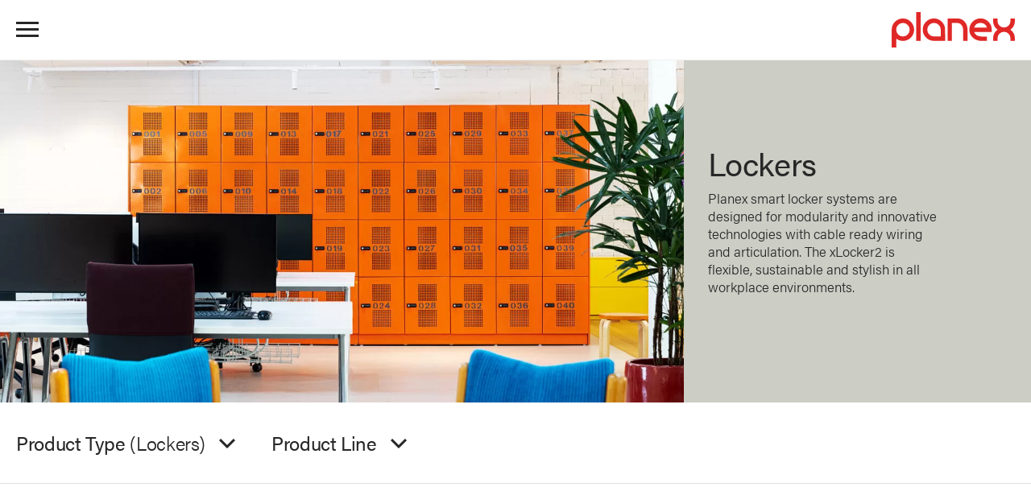

--- FILE ---
content_type: text/html; charset=UTF-8
request_url: https://www.planex.com.au/product-type/planex-locker-systems-designed-for-smart-technologies/
body_size: 73055
content:
<!DOCTYPE html>
<html class="no-js" lang="en-AU">
<head prefix="og:http://ogp.me/ns# fb:http://ogp.me/ns/fb#">
	<meta charset="UTF-8">
<script type="text/javascript">
/* <![CDATA[ */
var gform;gform||(document.addEventListener("gform_main_scripts_loaded",function(){gform.scriptsLoaded=!0}),document.addEventListener("gform/theme/scripts_loaded",function(){gform.themeScriptsLoaded=!0}),window.addEventListener("DOMContentLoaded",function(){gform.domLoaded=!0}),gform={domLoaded:!1,scriptsLoaded:!1,themeScriptsLoaded:!1,isFormEditor:()=>"function"==typeof InitializeEditor,callIfLoaded:function(o){return!(!gform.domLoaded||!gform.scriptsLoaded||!gform.themeScriptsLoaded&&!gform.isFormEditor()||(gform.isFormEditor()&&console.warn("The use of gform.initializeOnLoaded() is deprecated in the form editor context and will be removed in Gravity Forms 3.1."),o(),0))},initializeOnLoaded:function(o){gform.callIfLoaded(o)||(document.addEventListener("gform_main_scripts_loaded",()=>{gform.scriptsLoaded=!0,gform.callIfLoaded(o)}),document.addEventListener("gform/theme/scripts_loaded",()=>{gform.themeScriptsLoaded=!0,gform.callIfLoaded(o)}),window.addEventListener("DOMContentLoaded",()=>{gform.domLoaded=!0,gform.callIfLoaded(o)}))},hooks:{action:{},filter:{}},addAction:function(o,r,e,t){gform.addHook("action",o,r,e,t)},addFilter:function(o,r,e,t){gform.addHook("filter",o,r,e,t)},doAction:function(o){gform.doHook("action",o,arguments)},applyFilters:function(o){return gform.doHook("filter",o,arguments)},removeAction:function(o,r){gform.removeHook("action",o,r)},removeFilter:function(o,r,e){gform.removeHook("filter",o,r,e)},addHook:function(o,r,e,t,n){null==gform.hooks[o][r]&&(gform.hooks[o][r]=[]);var d=gform.hooks[o][r];null==n&&(n=r+"_"+d.length),gform.hooks[o][r].push({tag:n,callable:e,priority:t=null==t?10:t})},doHook:function(r,o,e){var t;if(e=Array.prototype.slice.call(e,1),null!=gform.hooks[r][o]&&((o=gform.hooks[r][o]).sort(function(o,r){return o.priority-r.priority}),o.forEach(function(o){"function"!=typeof(t=o.callable)&&(t=window[t]),"action"==r?t.apply(null,e):e[0]=t.apply(null,e)})),"filter"==r)return e[0]},removeHook:function(o,r,t,n){var e;null!=gform.hooks[o][r]&&(e=(e=gform.hooks[o][r]).filter(function(o,r,e){return!!(null!=n&&n!=o.tag||null!=t&&t!=o.priority)}),gform.hooks[o][r]=e)}});
/* ]]> */
</script>

	<meta http-equiv="x-ua-compatible" content="ie=edge">
	<meta name="viewport" content="width=device-width, initial-scale=1, shrink-to-fit=no">
	<meta name="format-detection" content="telephone=no">
	<link rel="profile" href="https://gmpg.org/xfn/11">
	<link data-minify="1" rel="preload" href="https://www.planex.com.au/wp-content/cache/min/1/fra0wds.css?ver=1765843811" as="style" onload="this.onload=null;this.rel='stylesheet'">
		
	<link rel="icon" href="https://www.planex.com.au/wp-content/themes/planex/assets/dist/images/app-icons/favicon-16x16.png" sizes="16x16">
	<link rel="icon" href="https://www.planex.com.au/wp-content/themes/planex/assets/dist/images/app-icons/favicon-32x32.png" sizes="32x32">
	<link rel="shortcut icon" sizes="196x196" href="https://www.planex.com.au/wp-content/themes/planex/assets/dist/images/app-icons/favicon-196x196.png">
	<link rel="apple-touch-icon" sizes="180x180" href="https://www.planex.com.au/wp-content/themes/planex/assets/dist/images/app-icons/apple-touch-icon.png">
	<script>
		window.dataLayer = window.dataLayer || [];
	</script>
	<!-- Google Tag Manager -->
<script>(function(w,d,s,l,i){w[l]=w[l]||[];w[l].push({'gtm.start':
new Date().getTime(),event:'gtm.js'});var f=d.getElementsByTagName(s)[0],
j=d.createElement(s),dl=l!='dataLayer'?'&l='+l:'';j.defer=true;j.src=
'https://www.googletagmanager.com/gtm.js?id='+i+dl;f.parentNode.insertBefore(j,f);
})(window,document,'script','dataLayer','GTM-K68QNFP');</script>
<!-- End Google Tag Manager --><meta http-equiv="x-dns-prefetch-control" content="on">
	<link rel="dns-prefetch" href="//google-analytics.com">
	<link rel="dns-prefetch" href="//ajax.googleapis.com" >
	<link rel="dns-prefetch" href="//www.google-analytics.com">
	<link rel="dns-prefetch" href="//www.gstatic.com">
	<link rel="dns-prefetch" href="//connect.facebook.net">
	<link rel="dns-prefetch" href="//use.typekit.net">
	<link rel="dns-prefetch" href="//p.typekit.net">
	<meta name='robots' content='index, follow, max-image-preview:large, max-snippet:-1, max-video-preview:-1' />

	<!-- This site is optimized with the Yoast SEO Premium plugin v19.2.1 (Yoast SEO v26.7) - https://yoast.com/wordpress/plugins/seo/ -->
	<title>Lockers | Planex</title>
<link data-rocket-prefetch href="https://www.gstatic.com" rel="dns-prefetch">
<link data-rocket-prefetch href="https://www.googletagmanager.com" rel="dns-prefetch">
<link data-rocket-prefetch href="https://www.google.com" rel="dns-prefetch"><link rel="preload" data-rocket-preload as="image" href="https://www.planex.com.au/wp-content/uploads/2024/08/Product-Type_Banner_0824_xLocker2_01-1262x632.jpg" fetchpriority="high">
	<meta name="description" content="Planex smart locker systems are designed for modularity and innovative technologies with cable ready wiring and articulation." />
	<link rel="canonical" href="https://www.planex.com.au/product-type/planex-locker-systems-designed-for-smart-technologies/" />
	<meta property="og:locale" content="en_US" />
	<meta property="og:type" content="article" />
	<meta property="og:title" content="Lockers Archives" />
	<meta property="og:description" content="Planex smart locker systems are designed for modularity and innovative technologies with cable ready wiring and articulation." />
	<meta property="og:url" content="https://www.planex.com.au/product-type/planex-locker-systems-designed-for-smart-technologies/" />
	<meta property="og:site_name" content="Planex" />
	<meta property="og:image" content="https://www.planex.com.au/wp-content/uploads/2022/05/Facebook-Share-Image.png" />
	<meta property="og:image:width" content="1200" />
	<meta property="og:image:height" content="630" />
	<meta property="og:image:type" content="image/png" />
	<meta name="twitter:card" content="summary_large_image" />
	<script type="application/ld+json" class="yoast-schema-graph">{"@context":"https://schema.org","@graph":[{"@type":"CollectionPage","@id":"https://www.planex.com.au/product-type/planex-locker-systems-designed-for-smart-technologies/","url":"https://www.planex.com.au/product-type/planex-locker-systems-designed-for-smart-technologies/","name":"Lockers | Planex","isPartOf":{"@id":"https://www.planex.com.au/#website"},"primaryImageOfPage":{"@id":"https://www.planex.com.au/product-type/planex-locker-systems-designed-for-smart-technologies/#primaryimage"},"image":{"@id":"https://www.planex.com.au/product-type/planex-locker-systems-designed-for-smart-technologies/#primaryimage"},"thumbnailUrl":"https://www.planex.com.au/wp-content/uploads/2023/06/Desktop_Images_0625-xL2-Open.jpg","description":"Planex smart locker systems are designed for modularity and innovative technologies with cable ready wiring and articulation.","breadcrumb":{"@id":"https://www.planex.com.au/product-type/planex-locker-systems-designed-for-smart-technologies/#breadcrumb"},"inLanguage":"en-AU"},{"@type":"ImageObject","inLanguage":"en-AU","@id":"https://www.planex.com.au/product-type/planex-locker-systems-designed-for-smart-technologies/#primaryimage","url":"https://www.planex.com.au/wp-content/uploads/2023/06/Desktop_Images_0625-xL2-Open.jpg","contentUrl":"https://www.planex.com.au/wp-content/uploads/2023/06/Desktop_Images_0625-xL2-Open.jpg","width":960,"height":1057},{"@type":"BreadcrumbList","@id":"https://www.planex.com.au/product-type/planex-locker-systems-designed-for-smart-technologies/#breadcrumb","itemListElement":[{"@type":"ListItem","position":1,"name":"Home","item":"https://www.planex.com.au/"},{"@type":"ListItem","position":2,"name":"Lockers"}]},{"@type":"WebSite","@id":"https://www.planex.com.au/#website","url":"https://www.planex.com.au/","name":"Planex","description":"","publisher":{"@id":"https://www.planex.com.au/#organization"},"potentialAction":[{"@type":"SearchAction","target":{"@type":"EntryPoint","urlTemplate":"https://www.planex.com.au/?s={search_term_string}"},"query-input":{"@type":"PropertyValueSpecification","valueRequired":true,"valueName":"search_term_string"}}],"inLanguage":"en-AU"},{"@type":"Organization","@id":"https://www.planex.com.au/#organization","name":"Planex","url":"https://www.planex.com.au/","logo":{"@type":"ImageObject","inLanguage":"en-AU","@id":"https://www.planex.com.au/#/schema/logo/image/","url":"https://www.planex.com.au/wp-content/uploads/2022/01/logo-1.png","contentUrl":"https://www.planex.com.au/wp-content/uploads/2022/01/logo-1.png","width":307,"height":88,"caption":"Planex"},"image":{"@id":"https://www.planex.com.au/#/schema/logo/image/"}}]}</script>
	<!-- / Yoast SEO Premium plugin. -->


<link rel='dns-prefetch' href='//www.google.com' />

<link rel="alternate" type="application/rss+xml" title="Planex &raquo; Lockers Product Type Feed" href="https://www.planex.com.au/product-type/planex-locker-systems-designed-for-smart-technologies/feed/" />
<style id='wp-img-auto-sizes-contain-inline-css' type='text/css'>
img:is([sizes=auto i],[sizes^="auto," i]){contain-intrinsic-size:3000px 1500px}
/*# sourceURL=wp-img-auto-sizes-contain-inline-css */
</style>
<style id='classic-theme-styles-inline-css' type='text/css'>
/*! This file is auto-generated */
.wp-block-button__link{color:#fff;background-color:#32373c;border-radius:9999px;box-shadow:none;text-decoration:none;padding:calc(.667em + 2px) calc(1.333em + 2px);font-size:1.125em}.wp-block-file__button{background:#32373c;color:#fff;text-decoration:none}
/*# sourceURL=/wp-includes/css/classic-themes.min.css */
</style>
<link data-minify="1" rel='stylesheet' id='theme-custom-styles-css' href='https://www.planex.com.au/wp-content/cache/min/1/wp-content/themes/planex/assets/dist/styles/theme.css?ver=1765843811' type='text/css' media='all' />
<link data-minify="1" rel='stylesheet' id='theme-styles-css' href='https://www.planex.com.au/wp-content/cache/min/1/wp-content/themes/planex/style.css?ver=1765843811' type='text/css' media='all' />
<link data-minify="1" rel='stylesheet' id='dashicons-css' href='https://www.planex.com.au/wp-content/cache/min/1/wp-includes/css/dashicons.min.css?ver=1765843811' type='text/css' media='all' />
<script type="text/javascript" src="https://www.planex.com.au/wp-content/themes/planex/assets/dist/scripts/jquery.min.js?ver=1757899569" id="jquery-js"></script>
<script type="text/javascript" src="https://www.planex.com.au/wp-content/themes/planex/assets/dist/scripts/theme.detectors.min.js?ver=1757899569" id="theme-detectors-js" data-rocket-defer defer></script>
    <script type="text/javascript">
    var ajaxurl = 'https://www.planex.com.au/wp-admin/admin-ajax.php';
    </script>	<!-- Website proudly developed by Efront Melbourne https://efront.com.au -->
<style id='global-styles-inline-css' type='text/css'>
:root{--wp--preset--aspect-ratio--square: 1;--wp--preset--aspect-ratio--4-3: 4/3;--wp--preset--aspect-ratio--3-4: 3/4;--wp--preset--aspect-ratio--3-2: 3/2;--wp--preset--aspect-ratio--2-3: 2/3;--wp--preset--aspect-ratio--16-9: 16/9;--wp--preset--aspect-ratio--9-16: 9/16;--wp--preset--color--black: #000000;--wp--preset--color--cyan-bluish-gray: #abb8c3;--wp--preset--color--white: #ffffff;--wp--preset--color--pale-pink: #f78da7;--wp--preset--color--vivid-red: #cf2e2e;--wp--preset--color--luminous-vivid-orange: #ff6900;--wp--preset--color--luminous-vivid-amber: #fcb900;--wp--preset--color--light-green-cyan: #7bdcb5;--wp--preset--color--vivid-green-cyan: #00d084;--wp--preset--color--pale-cyan-blue: #8ed1fc;--wp--preset--color--vivid-cyan-blue: #0693e3;--wp--preset--color--vivid-purple: #9b51e0;--wp--preset--gradient--vivid-cyan-blue-to-vivid-purple: linear-gradient(135deg,rgb(6,147,227) 0%,rgb(155,81,224) 100%);--wp--preset--gradient--light-green-cyan-to-vivid-green-cyan: linear-gradient(135deg,rgb(122,220,180) 0%,rgb(0,208,130) 100%);--wp--preset--gradient--luminous-vivid-amber-to-luminous-vivid-orange: linear-gradient(135deg,rgb(252,185,0) 0%,rgb(255,105,0) 100%);--wp--preset--gradient--luminous-vivid-orange-to-vivid-red: linear-gradient(135deg,rgb(255,105,0) 0%,rgb(207,46,46) 100%);--wp--preset--gradient--very-light-gray-to-cyan-bluish-gray: linear-gradient(135deg,rgb(238,238,238) 0%,rgb(169,184,195) 100%);--wp--preset--gradient--cool-to-warm-spectrum: linear-gradient(135deg,rgb(74,234,220) 0%,rgb(151,120,209) 20%,rgb(207,42,186) 40%,rgb(238,44,130) 60%,rgb(251,105,98) 80%,rgb(254,248,76) 100%);--wp--preset--gradient--blush-light-purple: linear-gradient(135deg,rgb(255,206,236) 0%,rgb(152,150,240) 100%);--wp--preset--gradient--blush-bordeaux: linear-gradient(135deg,rgb(254,205,165) 0%,rgb(254,45,45) 50%,rgb(107,0,62) 100%);--wp--preset--gradient--luminous-dusk: linear-gradient(135deg,rgb(255,203,112) 0%,rgb(199,81,192) 50%,rgb(65,88,208) 100%);--wp--preset--gradient--pale-ocean: linear-gradient(135deg,rgb(255,245,203) 0%,rgb(182,227,212) 50%,rgb(51,167,181) 100%);--wp--preset--gradient--electric-grass: linear-gradient(135deg,rgb(202,248,128) 0%,rgb(113,206,126) 100%);--wp--preset--gradient--midnight: linear-gradient(135deg,rgb(2,3,129) 0%,rgb(40,116,252) 100%);--wp--preset--font-size--small: 13px;--wp--preset--font-size--medium: 20px;--wp--preset--font-size--large: 36px;--wp--preset--font-size--x-large: 42px;--wp--preset--spacing--20: 0.44rem;--wp--preset--spacing--30: 0.67rem;--wp--preset--spacing--40: 1rem;--wp--preset--spacing--50: 1.5rem;--wp--preset--spacing--60: 2.25rem;--wp--preset--spacing--70: 3.38rem;--wp--preset--spacing--80: 5.06rem;--wp--preset--shadow--natural: 6px 6px 9px rgba(0, 0, 0, 0.2);--wp--preset--shadow--deep: 12px 12px 50px rgba(0, 0, 0, 0.4);--wp--preset--shadow--sharp: 6px 6px 0px rgba(0, 0, 0, 0.2);--wp--preset--shadow--outlined: 6px 6px 0px -3px rgb(255, 255, 255), 6px 6px rgb(0, 0, 0);--wp--preset--shadow--crisp: 6px 6px 0px rgb(0, 0, 0);}:where(.is-layout-flex){gap: 0.5em;}:where(.is-layout-grid){gap: 0.5em;}body .is-layout-flex{display: flex;}.is-layout-flex{flex-wrap: wrap;align-items: center;}.is-layout-flex > :is(*, div){margin: 0;}body .is-layout-grid{display: grid;}.is-layout-grid > :is(*, div){margin: 0;}:where(.wp-block-columns.is-layout-flex){gap: 2em;}:where(.wp-block-columns.is-layout-grid){gap: 2em;}:where(.wp-block-post-template.is-layout-flex){gap: 1.25em;}:where(.wp-block-post-template.is-layout-grid){gap: 1.25em;}.has-black-color{color: var(--wp--preset--color--black) !important;}.has-cyan-bluish-gray-color{color: var(--wp--preset--color--cyan-bluish-gray) !important;}.has-white-color{color: var(--wp--preset--color--white) !important;}.has-pale-pink-color{color: var(--wp--preset--color--pale-pink) !important;}.has-vivid-red-color{color: var(--wp--preset--color--vivid-red) !important;}.has-luminous-vivid-orange-color{color: var(--wp--preset--color--luminous-vivid-orange) !important;}.has-luminous-vivid-amber-color{color: var(--wp--preset--color--luminous-vivid-amber) !important;}.has-light-green-cyan-color{color: var(--wp--preset--color--light-green-cyan) !important;}.has-vivid-green-cyan-color{color: var(--wp--preset--color--vivid-green-cyan) !important;}.has-pale-cyan-blue-color{color: var(--wp--preset--color--pale-cyan-blue) !important;}.has-vivid-cyan-blue-color{color: var(--wp--preset--color--vivid-cyan-blue) !important;}.has-vivid-purple-color{color: var(--wp--preset--color--vivid-purple) !important;}.has-black-background-color{background-color: var(--wp--preset--color--black) !important;}.has-cyan-bluish-gray-background-color{background-color: var(--wp--preset--color--cyan-bluish-gray) !important;}.has-white-background-color{background-color: var(--wp--preset--color--white) !important;}.has-pale-pink-background-color{background-color: var(--wp--preset--color--pale-pink) !important;}.has-vivid-red-background-color{background-color: var(--wp--preset--color--vivid-red) !important;}.has-luminous-vivid-orange-background-color{background-color: var(--wp--preset--color--luminous-vivid-orange) !important;}.has-luminous-vivid-amber-background-color{background-color: var(--wp--preset--color--luminous-vivid-amber) !important;}.has-light-green-cyan-background-color{background-color: var(--wp--preset--color--light-green-cyan) !important;}.has-vivid-green-cyan-background-color{background-color: var(--wp--preset--color--vivid-green-cyan) !important;}.has-pale-cyan-blue-background-color{background-color: var(--wp--preset--color--pale-cyan-blue) !important;}.has-vivid-cyan-blue-background-color{background-color: var(--wp--preset--color--vivid-cyan-blue) !important;}.has-vivid-purple-background-color{background-color: var(--wp--preset--color--vivid-purple) !important;}.has-black-border-color{border-color: var(--wp--preset--color--black) !important;}.has-cyan-bluish-gray-border-color{border-color: var(--wp--preset--color--cyan-bluish-gray) !important;}.has-white-border-color{border-color: var(--wp--preset--color--white) !important;}.has-pale-pink-border-color{border-color: var(--wp--preset--color--pale-pink) !important;}.has-vivid-red-border-color{border-color: var(--wp--preset--color--vivid-red) !important;}.has-luminous-vivid-orange-border-color{border-color: var(--wp--preset--color--luminous-vivid-orange) !important;}.has-luminous-vivid-amber-border-color{border-color: var(--wp--preset--color--luminous-vivid-amber) !important;}.has-light-green-cyan-border-color{border-color: var(--wp--preset--color--light-green-cyan) !important;}.has-vivid-green-cyan-border-color{border-color: var(--wp--preset--color--vivid-green-cyan) !important;}.has-pale-cyan-blue-border-color{border-color: var(--wp--preset--color--pale-cyan-blue) !important;}.has-vivid-cyan-blue-border-color{border-color: var(--wp--preset--color--vivid-cyan-blue) !important;}.has-vivid-purple-border-color{border-color: var(--wp--preset--color--vivid-purple) !important;}.has-vivid-cyan-blue-to-vivid-purple-gradient-background{background: var(--wp--preset--gradient--vivid-cyan-blue-to-vivid-purple) !important;}.has-light-green-cyan-to-vivid-green-cyan-gradient-background{background: var(--wp--preset--gradient--light-green-cyan-to-vivid-green-cyan) !important;}.has-luminous-vivid-amber-to-luminous-vivid-orange-gradient-background{background: var(--wp--preset--gradient--luminous-vivid-amber-to-luminous-vivid-orange) !important;}.has-luminous-vivid-orange-to-vivid-red-gradient-background{background: var(--wp--preset--gradient--luminous-vivid-orange-to-vivid-red) !important;}.has-very-light-gray-to-cyan-bluish-gray-gradient-background{background: var(--wp--preset--gradient--very-light-gray-to-cyan-bluish-gray) !important;}.has-cool-to-warm-spectrum-gradient-background{background: var(--wp--preset--gradient--cool-to-warm-spectrum) !important;}.has-blush-light-purple-gradient-background{background: var(--wp--preset--gradient--blush-light-purple) !important;}.has-blush-bordeaux-gradient-background{background: var(--wp--preset--gradient--blush-bordeaux) !important;}.has-luminous-dusk-gradient-background{background: var(--wp--preset--gradient--luminous-dusk) !important;}.has-pale-ocean-gradient-background{background: var(--wp--preset--gradient--pale-ocean) !important;}.has-electric-grass-gradient-background{background: var(--wp--preset--gradient--electric-grass) !important;}.has-midnight-gradient-background{background: var(--wp--preset--gradient--midnight) !important;}.has-small-font-size{font-size: var(--wp--preset--font-size--small) !important;}.has-medium-font-size{font-size: var(--wp--preset--font-size--medium) !important;}.has-large-font-size{font-size: var(--wp--preset--font-size--large) !important;}.has-x-large-font-size{font-size: var(--wp--preset--font-size--x-large) !important;}
/*# sourceURL=global-styles-inline-css */
</style>
</head>

<body class="archive tax-product_type term-planex-locker-systems-designed-for-smart-technologies term-10 wp-embed-responsive wp-theme-planex is-visible">
	<!-- Google Tag Manager (noscript) -->
<noscript><iframe src="https://www.googletagmanager.com/ns.html?id=GTM-K68QNFP"
height="0" width="0" style="display:none;visibility:hidden"></iframe></noscript>
<!-- End Google Tag Manager (noscript) -->
	<div  class="wrapper">
		<a class="skip-link screen-reader-text" href="#content">Skip to content</a>

	<header  class="header">
		<div  class="header__inner">
			<div class="shell shell--fluid">
				<a href="#" class="btn-burger">
					<span></span>

					<span></span>

					<span></span>
				</a>

				<a href="https://www.planex.com.au" class="logo">
					<img src="https://www.planex.com.au/wp-content/themes/planex/assets/dist/images/Planex_Logo.svg" alt="Planex">
				</a>
			</div><!-- /.shell -->
		</div><!-- /.header__inner -->

		<div  class="header__body">
			<div class="header__body-inner">
									<a href="#" class="btn-burger">
						<span></span>

						<span></span>

						<span></span>
					</a>
				
									<nav class="nav">
						<div class="main-nav"><ul id="menu-main-menu" class="menu"><li id="menu-item-661" class="menu-item menu-item-type-post_type menu-item-object-page menu-item-661 level-0"><a href="https://www.planex.com.au/we-manufacture-a-variety-of-lockers-and-storage-solutions/">Products</a></li>
<li id="menu-item-1113" class="menu-item menu-item-type-custom menu-item-object-custom menu-item-has-children menu-item-1113 level-0"><a href="#">Projects <i class="ico-arrow"></i></a>
<ul class="sub-menu"><li class="menu-item"><a href="#"><i class="ico-arrow-back"></i> Back</a></li>
	<li id="menu-item-4252" class="menu-item menu-item-type-post_type menu-item-object-page menu-item-4252 level-1"><a href="https://www.planex.com.au/all-projects/">All</a></li>
	<li id="menu-item-1101" class="menu-item menu-item-type-post_type menu-item-object-page menu-item-1101 level-1"><a href="https://www.planex.com.au/planex-locker-systems-designed-for-smart-technologies/">Commercial</a></li>
	<li id="menu-item-1100" class="menu-item menu-item-type-post_type menu-item-object-page menu-item-1100 level-1"><a href="https://www.planex.com.au/lockers-and-storage-for-schools/">Education</a></li>
	<li id="menu-item-1099" class="menu-item menu-item-type-post_type menu-item-object-page menu-item-1099 level-1"><a href="https://www.planex.com.au/health/">Health</a></li>
	<li id="menu-item-1102" class="menu-item menu-item-type-post_type menu-item-object-page menu-item-1102 level-1"><a href="https://www.planex.com.au/locker-systems-security-containers-and-storage-for-government/">Government</a></li>
</ul>
</li>
<li id="menu-item-668" class="menu-item menu-item-type-post_type menu-item-object-page menu-item-668 level-0"><a href="https://www.planex.com.au/about/">About</a></li>
<li id="menu-item-669" class="menu-item menu-item-type-post_type menu-item-object-page menu-item-669 level-0"><a href="https://www.planex.com.au/sustainability/">Sustainability</a></li>
<li id="menu-item-1619" class="menu-item menu-item-type-post_type menu-item-object-page menu-item-1619 level-0"><a href="https://www.planex.com.au/custom-choices/">Custom Choices</a></li>
<li id="menu-item-670" class="menu-item menu-item-type-post_type menu-item-object-page current_page_parent menu-item-670 level-0"><a href="https://www.planex.com.au/news-research/">News &#038; Research</a></li>
<li id="menu-item-671" class="menu-item menu-item-type-post_type menu-item-object-page menu-item-671 level-0"><a href="https://www.planex.com.au/contact/">Contact Us</a></li>
</ul></div>					</nav><!-- /.nav -->
				
				<ul class="header__links">
											<li>
							<a href="https://www.planex.com.au/pinboard/">
								Pin Board <span class="js-pin-board-count">0							</span></a>
						</li>
					
					<li>
						<a href="#" class="js-toggle-search">
							Search <i class="ico-search"></i>
						</a>
					</li>
				</ul><!-- /.header__links -->

				<div class="header__search">
	<a href="#" class="header__search-btn">
		<i class="ico-arrow-back"></i> Back	</a>

	<div class="search">
		<div class="search__body">
			<form class="js-search-form" action="https://www.planex.com.au/" method="get" autocomplete="off" role="search" data-search-url="https://www.planex.com.au/search/">
				<label for="s" class="hidden">Type your search here</label>

				<input type="search" class="search__field" name="s" id="s" placeholder="Type your search here" />

				<button class="search__btn">
					<i class="ico-search-dark"></i>
				</button>
			</form>
		</div><!-- /.search__body -->

					<div class="search__foot js-search-terms">
				<h6>Popular search terms</h6>

				<ul>
											<li>
							<a rel="nofollow" href="https://www.planex.com.au?s=Bookcase" data-term="Bookcase">
								Bookcase							</a>
						</li>
											<li>
							<a rel="nofollow" href="https://www.planex.com.au?s=Cabinet" data-term="Cabinet">
								Cabinet							</a>
						</li>
											<li>
							<a rel="nofollow" href="https://www.planex.com.au?s=Lockers" data-term="Lockers">
								Lockers							</a>
						</li>
									</ul>
			</div><!-- /.search__foot -->
		
		<div class="search__foot-alt js-search-results"></div><!-- /.search__foot -->
	</div><!-- /.search -->
</div><!-- /.header__search -->			</div><!-- /.header__body-inner -->
		</div><!-- /.header__body -->
	</header><!-- /.header -->
			<div  class="product__actions_header">
			<a href="#" class="btn js-popup" data-target="#popup-form">
				Enquire			</a>
		</div><!-- /.product__actions -->
	
	<div  class="wrapper-inner">

		
<div  class="hero-product" style="background: #cccdc5;">
	<div
		class="hero__image"
		style="background-image: url(https://www.planex.com.au/wp-content/uploads/2024/08/Product-Type_Banner_0824_xLocker2_01-1262x632.jpg);"
	></div><!-- /.hero__image -->

			<div class="hero__body">
			<h1>Lockers</h1>
<p>Planex smart locker systems are designed for modularity and innovative technologies with cable ready wiring and articulation. The xLocker2 is flexible, sustainable and stylish in all workplace environments.</p>
		</div><!-- /.hero__body -->
	</div><!-- /.hero-product -->
		<section  class="section-alt section-alt--primary js-container js-container-alt">
			
<header class="section__head animate js-container-element is-active">
	<div class="shell">
		<ul class="list-filters-alt">
			
				<li>
					<div class="select select--selected">
						<label for="filter-type">
							Product Type						</label>

						<select name="filter-type" id="filter-type" class="js-select-filter">
							<option value="https://www.planex.com.au/we-manufacture-a-variety-of-lockers-and-storage-solutions/">
								Product Type							</option>

							
								<option value="https://www.planex.com.au/product-type/planex-locker-systems-designed-for-smart-technologies/" selected>
									Lockers								</option>
							
								<option value="https://www.planex.com.au/product-type/plan-storage-horizontal-and-vertical-plan-cabinets/">
									Plan Storage								</option>
							
								<option value="https://www.planex.com.au/product-type/education/">
									Education								</option>
							
								<option value="https://www.planex.com.au/product-type/education-contract/">
									Education Contract								</option>
							
								<option value="https://www.planex.com.au/product-type/security-storage-containers/">
									Security Containers								</option>
							
								<option value="https://www.planex.com.au/product-type/storage-cabinets/">
									Cabinets								</option>
							
								<option value="https://www.planex.com.au/product-type/sliding/">
									Sliding								</option>
							
								<option value="https://www.planex.com.au/product-type/swing-door-cabinets/">
									Swing								</option>
							
								<option value="https://www.planex.com.au/product-type/steel-bookcases-adjustable-shelves/">
									Bookcases								</option>
							
								<option value="https://www.planex.com.au/product-type/mobile-storage-workplace-classroom-and-office/">
									Mobile Storage								</option>
							
								<option value="https://www.planex.com.au/product-type/stationery/">
									Stationery								</option>
							
								<option value="https://www.planex.com.au/product-type/open-storage/">
									Open Storage								</option>
							
								<option value="https://www.planex.com.au/product-type/shelving-systems/">
									Shelving Systems								</option>
							
								<option value="https://www.planex.com.au/product-type/steel-drawers/">
									Drawers								</option>
							
								<option value="https://www.planex.com.au/product-type/planters-planter-box-office-planters/">
									Planters								</option>
							
								<option value="https://www.planex.com.au/product-type/pedestals-mobile-pedestals/">
									Pedestals								</option>
													</select>
					</div><!-- /.select -->
				</li>
			
			
				<li>
					<div class="select">
						<label for="filter-line">
							Product Line						</label>

						<select name="filter-line" id="filter-line" class="js-select-filter">
							<option value="https://www.planex.com.au/we-manufacture-a-variety-of-lockers-and-storage-solutions/">
								Product Line							</option>

							
								<option value="https://www.planex.com.au/product-line/xlocker/">
									xLocker2								</option>
							
								<option value="https://www.planex.com.au/product-line/tlocker/">
									TLocker								</option>
							
								<option value="https://www.planex.com.au/product-line/linea/">
									Linea								</option>
							
								<option value="https://www.planex.com.au/product-line/s-series-storage/">
									S-Series								</option>
							
								<option value="https://www.planex.com.au/product-line/flox-planterbox/">
									Flox								</option>
							
								<option value="https://www.planex.com.au/product-line/security/">
									Security Containers								</option>
							
								<option value="https://www.planex.com.au/product-line/plan-storage/">
									Plan Storage								</option>
							
								<option value="https://www.planex.com.au/product-line/virtu-storage/">
									Virtu								</option>
							
								<option value="https://www.planex.com.au/product-line/stax/">
									Stax								</option>
							
								<option value="https://www.planex.com.au/product-line/low-rider-caddy/">
									Low-Rider								</option>
							
								<option value="https://www.planex.com.au/product-line/fonevault/">
									FoneVault								</option>
							
								<option value="https://www.planex.com.au/product-line/xbench/">
									xBench								</option>
							
								<option value="https://www.planex.com.au/product-line/xline/">
									xLine								</option>
							
								<option value="https://www.planex.com.au/product-line/loblique/">
									L&#039;Oblique								</option>
													</select>
					</div><!-- /.select -->
				</li>
					</ul><!-- /.list-filters-alt -->

		<ul class="list-filters">
			<li>
				<a href="#" class="js-toggle-filter" data-target="#product-type">
					Product Type
											<span>(Lockers)</span>
									</a>
			</li>

			<li>
				<a href="#" class="js-toggle-filter" data-target="#product-line">
					Product Line
									</a>
			</li>
		</ul><!-- /.list-filters -->
	</div><!-- /.shell -->
</header><!-- /.section__head -->

<div class="filters">
	
		<div class="filter" id="product-type">
			<div class="shell">
				<ul>
					
						<li class="is-active">
							<a href="https://www.planex.com.au/product-type/planex-locker-systems-designed-for-smart-technologies/">
								Lockers							</a>
						</li>
					
						<li>
							<a href="https://www.planex.com.au/product-type/plan-storage-horizontal-and-vertical-plan-cabinets/">
								Plan Storage							</a>
						</li>
					
						<li>
							<a href="https://www.planex.com.au/product-type/education/">
								Education							</a>
						</li>
					
						<li>
							<a href="https://www.planex.com.au/product-type/education-contract/">
								Education Contract							</a>
						</li>
					
						<li>
							<a href="https://www.planex.com.au/product-type/security-storage-containers/">
								Security Containers							</a>
						</li>
					
						<li>
							<a href="https://www.planex.com.au/product-type/storage-cabinets/">
								Cabinets							</a>
						</li>
					
						<li>
							<a href="https://www.planex.com.au/product-type/sliding/">
								Sliding							</a>
						</li>
					
						<li>
							<a href="https://www.planex.com.au/product-type/swing-door-cabinets/">
								Swing							</a>
						</li>
					
						<li>
							<a href="https://www.planex.com.au/product-type/steel-bookcases-adjustable-shelves/">
								Bookcases							</a>
						</li>
					
						<li>
							<a href="https://www.planex.com.au/product-type/mobile-storage-workplace-classroom-and-office/">
								Mobile Storage							</a>
						</li>
					
						<li>
							<a href="https://www.planex.com.au/product-type/stationery/">
								Stationery							</a>
						</li>
					
						<li>
							<a href="https://www.planex.com.au/product-type/open-storage/">
								Open Storage							</a>
						</li>
					
						<li>
							<a href="https://www.planex.com.au/product-type/shelving-systems/">
								Shelving Systems							</a>
						</li>
					
						<li>
							<a href="https://www.planex.com.au/product-type/steel-drawers/">
								Drawers							</a>
						</li>
					
						<li>
							<a href="https://www.planex.com.au/product-type/planters-planter-box-office-planters/">
								Planters							</a>
						</li>
					
						<li>
							<a href="https://www.planex.com.au/product-type/pedestals-mobile-pedestals/">
								Pedestals							</a>
						</li>
									</ul>
			</div><!-- /.shell -->
		</div><!-- /.filter -->
	
	
		<div class="filter" id="product-line">
			<div class="shell">
				<ul>
					
						<li>
							<a href="https://www.planex.com.au/product-line/xlocker/">
								xLocker2							</a>
						</li>
					
						<li>
							<a href="https://www.planex.com.au/product-line/tlocker/">
								TLocker							</a>
						</li>
					
						<li>
							<a href="https://www.planex.com.au/product-line/linea/">
								Linea							</a>
						</li>
					
						<li>
							<a href="https://www.planex.com.au/product-line/s-series-storage/">
								S-Series							</a>
						</li>
					
						<li>
							<a href="https://www.planex.com.au/product-line/flox-planterbox/">
								Flox							</a>
						</li>
					
						<li>
							<a href="https://www.planex.com.au/product-line/security/">
								Security Containers							</a>
						</li>
					
						<li>
							<a href="https://www.planex.com.au/product-line/plan-storage/">
								Plan Storage							</a>
						</li>
					
						<li>
							<a href="https://www.planex.com.au/product-line/virtu-storage/">
								Virtu							</a>
						</li>
					
						<li>
							<a href="https://www.planex.com.au/product-line/stax/">
								Stax							</a>
						</li>
					
						<li>
							<a href="https://www.planex.com.au/product-line/low-rider-caddy/">
								Low-Rider							</a>
						</li>
					
						<li>
							<a href="https://www.planex.com.au/product-line/fonevault/">
								FoneVault							</a>
						</li>
					
						<li>
							<a href="https://www.planex.com.au/product-line/xbench/">
								xBench							</a>
						</li>
					
						<li>
							<a href="https://www.planex.com.au/product-line/xline/">
								xLine							</a>
						</li>
					
						<li>
							<a href="https://www.planex.com.au/product-line/loblique/">
								L&#039;Oblique							</a>
						</li>
									</ul>
			</div><!-- /.shell -->
		</div><!-- /.filter -->
	</div><!-- /.filters -->


			<div class="section__body">
				<div class="shell">
					<div class="articles articles--primary">
						<div class="grid grid--teritary-alt">
															
<div class="grid__col grid__col--1of2">
	<div class="article animate article--secondary">
		<div class="article__image-outer">
			<a href="https://www.planex.com.au/product/xlocker2-system/"></a>

			<div
				class="article__image"
				style="background-image: url(https://www.planex.com.au/wp-content/uploads/2023/06/Desktop_Images_0625-xL2-Open.jpg);"
			></div><!-- /.article__image -->

							<div class="article__image-caption">
					<p>
						The award-winning xLocker2 is a refined, modular storage system that can be personalised with a range of colours and perforations. Designed for longevity, the locker can be reused and reconfigured.					</p>
				</div><!-- /.article__image-caption -->
					</div><!-- /.article__image-outer -->

		<div class="article__body article__body--has-logos">
			<div class="article__body__details">
				<h5>xLocker2 System</h5>

				<div class="article__actions">
					<a href="https://www.planex.com.au/product/xlocker2-system/" class="link">
						View product					</a>

					<a href="#" class="link-expand js-pin-product" data-id="5223">
						<em>
							<i class="ico-pin"></i>
						</em>

						<span>
							Add to pin board						</span>
					</a>
				</div><!-- /.article__actions -->
			</div>
							<div class="article__body__logos">
					<img src="https://www.planex.com.au/wp-content/uploads/2024/08/Product-Certification-Logos_0824_Blue-Tick.svg" class="attachment-img_276x0 size-img_276x0" alt="" decoding="async" /><img src="https://www.planex.com.au/wp-content/uploads/2024/08/Product-Certification-Logos_0824_Green-Tick.svg" class="attachment-img_276x0 size-img_276x0" alt="" decoding="async" />				</div>
						</div><!-- /.article__body -->
	</div><!-- /.article-alt -->
</div><!-- /.grid__col -->

<div class="grid__col grid__col--1of2">
	<div class="article animate article--secondary">
		<div class="article__image-outer">
			<a href="https://www.planex.com.au/product/tlocker/"></a>

			<div
				class="article__image"
				style="background-image: url(https://www.planex.com.au/wp-content/uploads/2025/06/Planex_Desktop_0625_TLocker.jpg);"
			></div><!-- /.article__image -->

							<div class="article__image-caption">
					<p>
						Planex TLocker is a toughened, individual locker system designed for public spaces such as schools, workplaces, and shared areas.					</p>
				</div><!-- /.article__image-caption -->
					</div><!-- /.article__image-outer -->

		<div class="article__body article__body--has-logos">
			<div class="article__body__details">
				<h5>TLocker</h5>

				<div class="article__actions">
					<a href="https://www.planex.com.au/product/tlocker/" class="link">
						View product					</a>

					<a href="#" class="link-expand js-pin-product" data-id="6427">
						<em>
							<i class="ico-pin"></i>
						</em>

						<span>
							Add to pin board						</span>
					</a>
				</div><!-- /.article__actions -->
			</div>
							<div class="article__body__logos">
					<img src="https://www.planex.com.au/wp-content/uploads/2024/08/Product-Certification-Logos_0824_Blue-Tick.svg" class="attachment-img_276x0 size-img_276x0" alt="" decoding="async" />				</div>
						</div><!-- /.article__body -->
	</div><!-- /.article-alt -->
</div><!-- /.grid__col -->

<div class="grid__col grid__col--1of3">
	<div class="article animate article--secondary-small">
		<div class="article__image-outer">
			<a href="https://www.planex.com.au/product/xlocker2-personal-electronic-device-ped-modules/"></a>

			<div
				class="article__image"
				style="background-image: url(https://www.planex.com.au/wp-content/uploads/2024/04/xL2_PED_web_0424-960x752.jpg);"
			></div><!-- /.article__image -->

							<div class="article__image-caption">
					<p>
						xLocker2 PED Modules are an addition to the xLocker range that provides seamless integration for the storage of personal electronic devices.					</p>
				</div><!-- /.article__image-caption -->
					</div><!-- /.article__image-outer -->

		<div class="article__body article__body--has-logos">
			<div class="article__body__details">
				<h5>xLocker2 Personal Electronic Device (PED) Modules</h5>

				<div class="article__actions">
					<a href="https://www.planex.com.au/product/xlocker2-personal-electronic-device-ped-modules/" class="link">
						View product					</a>

					<a href="#" class="link-expand js-pin-product" data-id="5928">
						<em>
							<i class="ico-pin"></i>
						</em>

						<span>
							Add to pin board						</span>
					</a>
				</div><!-- /.article__actions -->
			</div>
							<div class="article__body__logos">
					<img src="https://www.planex.com.au/wp-content/uploads/2024/08/Product-Certification-Logos_0824_Blue-Tick.svg" class="attachment-img_276x0 size-img_276x0" alt="" decoding="async" loading="lazy" /><img src="https://www.planex.com.au/wp-content/uploads/2024/08/Product-Certification-Logos_0824_Green-Tick.svg" class="attachment-img_276x0 size-img_276x0" alt="" decoding="async" loading="lazy" />				</div>
						</div><!-- /.article__body -->
	</div><!-- /.article-alt -->
</div><!-- /.grid__col -->

<div class="grid__col grid__col--1of3">
	<div class="article animate article--secondary-small">
		<div class="article__image-outer">
			<a href="https://www.planex.com.au/product/fone-vault/"></a>

			<div
				class="article__image"
				style="background-image: url(https://www.planex.com.au/wp-content/uploads/2022/02/Desktop_Images_1025_FoneVault_NEW-960x752.jpg);"
			></div><!-- /.article__image -->

							<div class="article__image-caption">
					<p>
						FoneVault is a safe and secure solution for mobile phone storage designed for schools and Early Childhood Education and Care (ECEC).					</p>
				</div><!-- /.article__image-caption -->
					</div><!-- /.article__image-outer -->

		<div class="article__body ">
			<div class="article__body__details">
				<h5>FoneVault</h5>

				<div class="article__actions">
					<a href="https://www.planex.com.au/product/fone-vault/" class="link">
						View product					</a>

					<a href="#" class="link-expand js-pin-product" data-id="1407">
						<em>
							<i class="ico-pin"></i>
						</em>

						<span>
							Add to pin board						</span>
					</a>
				</div><!-- /.article__actions -->
			</div>
					</div><!-- /.article__body -->
	</div><!-- /.article-alt -->
</div><!-- /.grid__col -->
													</div><!-- /.grid -->
					</div><!-- /.articles -->

					<div class="pagination animate">
											</div><!-- /.pagination -->
				</div><!-- /.shell -->
			</div><!-- /.section__body -->
		</section><!-- /.section -->
	</div><!-- /.wrapper-inner -->
		<footer  class="footer">
			<div  class="footer__body">
				<div class="shell">
					<div class="grid">
						<div class="grid__col grid__col--size3">
															<div class="form-subscribe">
									<div class="form__body">
										
                <div class='gf_browser_chrome gform_wrapper gform-theme gform-theme--foundation gform-theme--framework gform-theme--orbital' data-form-theme='orbital' data-form-index='0' id='gform_wrapper_1' ><style>#gform_wrapper_1[data-form-index="0"].gform-theme,[data-parent-form="1_0"]{--gf-color-primary: #204ce5;--gf-color-primary-rgb: 32, 76, 229;--gf-color-primary-contrast: #fff;--gf-color-primary-contrast-rgb: 255, 255, 255;--gf-color-primary-darker: #001AB3;--gf-color-primary-lighter: #527EFF;--gf-color-secondary: #fff;--gf-color-secondary-rgb: 255, 255, 255;--gf-color-secondary-contrast: #112337;--gf-color-secondary-contrast-rgb: 17, 35, 55;--gf-color-secondary-darker: #F5F5F5;--gf-color-secondary-lighter: #FFFFFF;--gf-color-out-ctrl-light: rgba(17, 35, 55, 0.1);--gf-color-out-ctrl-light-rgb: 17, 35, 55;--gf-color-out-ctrl-light-darker: rgba(104, 110, 119, 0.35);--gf-color-out-ctrl-light-lighter: #F5F5F5;--gf-color-out-ctrl-dark: #585e6a;--gf-color-out-ctrl-dark-rgb: 88, 94, 106;--gf-color-out-ctrl-dark-darker: #112337;--gf-color-out-ctrl-dark-lighter: rgba(17, 35, 55, 0.65);--gf-color-in-ctrl: #fff;--gf-color-in-ctrl-rgb: 255, 255, 255;--gf-color-in-ctrl-contrast: #112337;--gf-color-in-ctrl-contrast-rgb: 17, 35, 55;--gf-color-in-ctrl-darker: #F5F5F5;--gf-color-in-ctrl-lighter: #FFFFFF;--gf-color-in-ctrl-primary: #204ce5;--gf-color-in-ctrl-primary-rgb: 32, 76, 229;--gf-color-in-ctrl-primary-contrast: #fff;--gf-color-in-ctrl-primary-contrast-rgb: 255, 255, 255;--gf-color-in-ctrl-primary-darker: #001AB3;--gf-color-in-ctrl-primary-lighter: #527EFF;--gf-color-in-ctrl-light: rgba(17, 35, 55, 0.1);--gf-color-in-ctrl-light-rgb: 17, 35, 55;--gf-color-in-ctrl-light-darker: rgba(104, 110, 119, 0.35);--gf-color-in-ctrl-light-lighter: #F5F5F5;--gf-color-in-ctrl-dark: #585e6a;--gf-color-in-ctrl-dark-rgb: 88, 94, 106;--gf-color-in-ctrl-dark-darker: #112337;--gf-color-in-ctrl-dark-lighter: rgba(17, 35, 55, 0.65);--gf-radius: 3px;--gf-font-size-secondary: 14px;--gf-font-size-tertiary: 13px;--gf-icon-ctrl-number: url("data:image/svg+xml,%3Csvg width='8' height='14' viewBox='0 0 8 14' fill='none' xmlns='http://www.w3.org/2000/svg'%3E%3Cpath fill-rule='evenodd' clip-rule='evenodd' d='M4 0C4.26522 5.96046e-08 4.51957 0.105357 4.70711 0.292893L7.70711 3.29289C8.09763 3.68342 8.09763 4.31658 7.70711 4.70711C7.31658 5.09763 6.68342 5.09763 6.29289 4.70711L4 2.41421L1.70711 4.70711C1.31658 5.09763 0.683417 5.09763 0.292893 4.70711C-0.0976311 4.31658 -0.097631 3.68342 0.292893 3.29289L3.29289 0.292893C3.48043 0.105357 3.73478 0 4 0ZM0.292893 9.29289C0.683417 8.90237 1.31658 8.90237 1.70711 9.29289L4 11.5858L6.29289 9.29289C6.68342 8.90237 7.31658 8.90237 7.70711 9.29289C8.09763 9.68342 8.09763 10.3166 7.70711 10.7071L4.70711 13.7071C4.31658 14.0976 3.68342 14.0976 3.29289 13.7071L0.292893 10.7071C-0.0976311 10.3166 -0.0976311 9.68342 0.292893 9.29289Z' fill='rgba(17, 35, 55, 0.65)'/%3E%3C/svg%3E");--gf-icon-ctrl-select: url("data:image/svg+xml,%3Csvg width='10' height='6' viewBox='0 0 10 6' fill='none' xmlns='http://www.w3.org/2000/svg'%3E%3Cpath fill-rule='evenodd' clip-rule='evenodd' d='M0.292893 0.292893C0.683417 -0.097631 1.31658 -0.097631 1.70711 0.292893L5 3.58579L8.29289 0.292893C8.68342 -0.0976311 9.31658 -0.0976311 9.70711 0.292893C10.0976 0.683417 10.0976 1.31658 9.70711 1.70711L5.70711 5.70711C5.31658 6.09763 4.68342 6.09763 4.29289 5.70711L0.292893 1.70711C-0.0976311 1.31658 -0.0976311 0.683418 0.292893 0.292893Z' fill='rgba(17, 35, 55, 0.65)'/%3E%3C/svg%3E");--gf-icon-ctrl-search: url("data:image/svg+xml,%3Csvg width='640' height='640' xmlns='http://www.w3.org/2000/svg'%3E%3Cpath d='M256 128c-70.692 0-128 57.308-128 128 0 70.691 57.308 128 128 128 70.691 0 128-57.309 128-128 0-70.692-57.309-128-128-128zM64 256c0-106.039 85.961-192 192-192s192 85.961 192 192c0 41.466-13.146 79.863-35.498 111.248l154.125 154.125c12.496 12.496 12.496 32.758 0 45.254s-32.758 12.496-45.254 0L367.248 412.502C335.862 434.854 297.467 448 256 448c-106.039 0-192-85.962-192-192z' fill='rgba(17, 35, 55, 0.65)'/%3E%3C/svg%3E");--gf-label-space-y-secondary: var(--gf-label-space-y-md-secondary);--gf-ctrl-border-color: #686e77;--gf-ctrl-size: var(--gf-ctrl-size-md);--gf-ctrl-label-color-primary: #112337;--gf-ctrl-label-color-secondary: #112337;--gf-ctrl-choice-size: var(--gf-ctrl-choice-size-md);--gf-ctrl-checkbox-check-size: var(--gf-ctrl-checkbox-check-size-md);--gf-ctrl-radio-check-size: var(--gf-ctrl-radio-check-size-md);--gf-ctrl-btn-font-size: var(--gf-ctrl-btn-font-size-md);--gf-ctrl-btn-padding-x: var(--gf-ctrl-btn-padding-x-md);--gf-ctrl-btn-size: var(--gf-ctrl-btn-size-md);--gf-ctrl-btn-border-color-secondary: #686e77;--gf-ctrl-file-btn-bg-color-hover: #EBEBEB;--gf-field-img-choice-size: var(--gf-field-img-choice-size-md);--gf-field-img-choice-card-space: var(--gf-field-img-choice-card-space-md);--gf-field-img-choice-check-ind-size: var(--gf-field-img-choice-check-ind-size-md);--gf-field-img-choice-check-ind-icon-size: var(--gf-field-img-choice-check-ind-icon-size-md);--gf-field-pg-steps-number-color: rgba(17, 35, 55, 0.8);}</style><div id='gf_1' class='gform_anchor' tabindex='-1'></div>
                        <div class='gform_heading'>
                            <h2 class="gform_title">Sign up for the latest on new products</h2>
                        </div><form method='post' enctype='multipart/form-data' target='gform_ajax_frame_1' id='gform_1'  action='/product-type/planex-locker-systems-designed-for-smart-technologies/#gf_1' data-formid='1' novalidate><div class='gf_invisible ginput_recaptchav3' data-sitekey='6LfUjMofAAAAAPZpcMXI0pFTFM9wdmOkhpPNd5N_' data-tabindex='0'><input id="input_9e4ac593f2b5cde8e633ad1c4ff5c880" class="gfield_recaptcha_response" type="hidden" name="input_9e4ac593f2b5cde8e633ad1c4ff5c880" value=""/></div>
                        <div class='gform-body gform_body'><div id='gform_fields_1' class='gform_fields top_label form_sublabel_below description_below validation_below'><div id="field_1_1" class="gfield gfield--type-text field_sublabel_below gfield--no-description field_description_below field_validation_below gfield_visibility_visible"  ><label class='gfield_label gform-field-label' for='input_1_1'>Name</label><div class='ginput_container ginput_container_text'><input name='input_1' id='input_1_1' type='text' value='' class='large'    placeholder='Name'  aria-invalid="false"   /></div></div><div id="field_1_2" class="gfield gfield--type-email field_sublabel_below gfield--no-description field_description_below field_validation_below gfield_visibility_visible"  ><label class='gfield_label gform-field-label' for='input_1_2'>Email</label><div class='ginput_container ginput_container_email'>
                            <input name='input_2' id='input_1_2' type='email' value='' class='large'   placeholder='Email'  aria-invalid="false"  />
                        </div></div></div></div>
        <div class='gform-footer gform_footer top_label'> <input type='submit' id='gform_submit_button_1' class='gform_button button' onclick='gform.submission.handleButtonClick(this);' data-submission-type='submit' value='Submit'  /> <input type='hidden' name='gform_ajax' value='form_id=1&amp;title=1&amp;description=&amp;tabindex=0&amp;theme=orbital&amp;hash=ca721d83fd1835bad41cfab4bb464cbc' />
            <input type='hidden' class='gform_hidden' name='gform_submission_method' data-js='gform_submission_method_1' value='iframe' />
            <input type='hidden' class='gform_hidden' name='gform_theme' data-js='gform_theme_1' id='gform_theme_1' value='orbital' />
            <input type='hidden' class='gform_hidden' name='gform_style_settings' data-js='gform_style_settings_1' id='gform_style_settings_1' value='' />
            <input type='hidden' class='gform_hidden' name='is_submit_1' value='1' />
            <input type='hidden' class='gform_hidden' name='gform_submit' value='1' />
            
            <input type='hidden' class='gform_hidden' name='gform_unique_id' value='' />
            <input type='hidden' class='gform_hidden' name='state_1' value='WyJbXSIsImJiOGNjMzczODNmNzRmNmU0ZjczNzJlZGE5ZmZkZmNmIl0=' />
            <input type='hidden' autocomplete='off' class='gform_hidden' name='gform_target_page_number_1' id='gform_target_page_number_1' value='0' />
            <input type='hidden' autocomplete='off' class='gform_hidden' name='gform_source_page_number_1' id='gform_source_page_number_1' value='1' />
            <input type='hidden' name='gform_field_values' value='' />
            
        </div>
                        </form>
                        </div>
		                <iframe style='display:none;width:0px;height:0px;' src='about:blank' name='gform_ajax_frame_1' id='gform_ajax_frame_1' title='This iframe contains the logic required to handle Ajax powered Gravity Forms.'></iframe>
		                <script type="text/javascript">
/* <![CDATA[ */
 gform.initializeOnLoaded( function() {gformInitSpinner( 1, 'https://www.planex.com.au/wp-content/themes/planex/assets/dist/images/gravityforms/loader.svg', true );jQuery('#gform_ajax_frame_1').on('load',function(){var contents = jQuery(this).contents().find('*').html();var is_postback = contents.indexOf('GF_AJAX_POSTBACK') >= 0;if(!is_postback){return;}var form_content = jQuery(this).contents().find('#gform_wrapper_1');var is_confirmation = jQuery(this).contents().find('#gform_confirmation_wrapper_1').length > 0;var is_redirect = contents.indexOf('gformRedirect(){') >= 0;var is_form = form_content.length > 0 && ! is_redirect && ! is_confirmation;var mt = parseInt(jQuery('html').css('margin-top'), 10) + parseInt(jQuery('body').css('margin-top'), 10) + 100;if(is_form){jQuery('#gform_wrapper_1').html(form_content.html());if(form_content.hasClass('gform_validation_error')){jQuery('#gform_wrapper_1').addClass('gform_validation_error');} else {jQuery('#gform_wrapper_1').removeClass('gform_validation_error');}setTimeout( function() { /* delay the scroll by 50 milliseconds to fix a bug in chrome */ jQuery(document).scrollTop(jQuery('#gform_wrapper_1').offset().top - mt); }, 50 );if(window['gformInitDatepicker']) {gformInitDatepicker();}if(window['gformInitPriceFields']) {gformInitPriceFields();}var current_page = jQuery('#gform_source_page_number_1').val();gformInitSpinner( 1, 'https://www.planex.com.au/wp-content/themes/planex/assets/dist/images/gravityforms/loader.svg', true );jQuery(document).trigger('gform_page_loaded', [1, current_page]);window['gf_submitting_1'] = false;}else if(!is_redirect){var confirmation_content = jQuery(this).contents().find('.GF_AJAX_POSTBACK').html();if(!confirmation_content){confirmation_content = contents;}jQuery('#gform_wrapper_1').replaceWith(confirmation_content);jQuery(document).scrollTop(jQuery('#gf_1').offset().top - mt);jQuery(document).trigger('gform_confirmation_loaded', [1]);window['gf_submitting_1'] = false;wp.a11y.speak(jQuery('#gform_confirmation_message_1').text());}else{jQuery('#gform_1').append(contents);if(window['gformRedirect']) {gformRedirect();}}jQuery(document).trigger("gform_pre_post_render", [{ formId: "1", currentPage: "current_page", abort: function() { this.preventDefault(); } }]);        if (event && event.defaultPrevented) {                return;        }        const gformWrapperDiv = document.getElementById( "gform_wrapper_1" );        if ( gformWrapperDiv ) {            const visibilitySpan = document.createElement( "span" );            visibilitySpan.id = "gform_visibility_test_1";            gformWrapperDiv.insertAdjacentElement( "afterend", visibilitySpan );        }        const visibilityTestDiv = document.getElementById( "gform_visibility_test_1" );        let postRenderFired = false;        function triggerPostRender() {            if ( postRenderFired ) {                return;            }            postRenderFired = true;            gform.core.triggerPostRenderEvents( 1, current_page );            if ( visibilityTestDiv ) {                visibilityTestDiv.parentNode.removeChild( visibilityTestDiv );            }        }        function debounce( func, wait, immediate ) {            var timeout;            return function() {                var context = this, args = arguments;                var later = function() {                    timeout = null;                    if ( !immediate ) func.apply( context, args );                };                var callNow = immediate && !timeout;                clearTimeout( timeout );                timeout = setTimeout( later, wait );                if ( callNow ) func.apply( context, args );            };        }        const debouncedTriggerPostRender = debounce( function() {            triggerPostRender();        }, 200 );        if ( visibilityTestDiv && visibilityTestDiv.offsetParent === null ) {            const observer = new MutationObserver( ( mutations ) => {                mutations.forEach( ( mutation ) => {                    if ( mutation.type === 'attributes' && visibilityTestDiv.offsetParent !== null ) {                        debouncedTriggerPostRender();                        observer.disconnect();                    }                });            });            observer.observe( document.body, {                attributes: true,                childList: false,                subtree: true,                attributeFilter: [ 'style', 'class' ],            });        } else {            triggerPostRender();        }    } );} ); 
/* ]]> */
</script>
									</div><!-- /.form__body -->
								</div><!-- /.form-subscribe -->
													</div><!-- /.grid__col -->

						<div class="grid__col grid__col--size4">
							<nav class="footer__nav"><ul id="menu-footer-menu" class="menu"><li id="menu-item-1314" class="menu-item menu-item-type-custom menu-item-object-custom menu-item-1314 level-0"><a target="_blank" href="https://www.planex.com.au/wp-content/uploads/2024/07/Planex-Cleaning-and-Maintenance-2024_06.pdf">Product care</a></li>
<li id="menu-item-1316" class="menu-item menu-item-type-custom menu-item-object-custom menu-item-1316 level-0"><a href="https://www.planex.com.au/contact/?like_to=Request%20a%20service#contact-form">Service request</a></li>
<li id="menu-item-1320" class="menu-item menu-item-type-custom menu-item-object-custom menu-item-1320 level-0"><a target="_blank" href="https://www.planex.com.au/wp-content/uploads/2025/08/Product-Warranty-2025_08.pdf">Warranty</a></li>
<li id="menu-item-5119" class="log-out menu-item menu-item-type-custom menu-item-object-custom menu-item-5119 level-0"><a href="/wp-login.php?action=logout">Logout</a></li>
</ul></nav>							<div class="social_mobile">
								
<div class="socials">
	<ul>
					<li>
				<a href="https://www.instagram.com/planexaustralia/" target="_blank">
					<i class="ico-instagram"></i>
				</a>
			</li>
					<li>
				<a href="https://www.linkedin.com/company/planex-sales-australia-pty-ltd/" target="_blank">
					<i class="ico-linkedin"></i>
				</a>
			</li>
					<li>
				<a href="https://www.facebook.com/PlanexStorage" target="_blank">
					<i class="ico-facebook"></i>
				</a>
			</li>
					<li>
				<a href="https://www.youtube.com/user/PlanexSales" target="_blank">
					<i class="ico-youtube"></i>
				</a>
			</li>
			</ul>
</div><!-- /.socials -->							</div>
							<div class="design_copy">
																	<span>Designed and<br />
manufactured<br />
in Australia</span>
															</div>
						</div><!-- /.grid__col -->

						<div class="grid__col grid__col--size5 content_small">
															<div class="footer__content">
									<h6>Acknowledgement of Country</h6>
<p>Planex acknowledges the Australian Aboriginal and Torres Strait Islander peoples of this nation as the Traditional Custodians of the lands on which we live and work. We pay our respects to Elders, past and present and emerging.</p>
<p>&nbsp;</p>
<p>Planex is committed to honouring Australian Aboriginal and Torres Strait Islander peoples’ unique cultural and spiritual relationships to the land, waters and seas and their rich contribution to society.</p>
								</div><!-- /.footer__content -->
													</div><!-- /.grid__col -->
					</div><!-- /.grid -->
				</div><!-- /.shell -->
				<div class="shell footer_content_small">
					<div class="grid">
						<div class="grid__col grid__col--size3 ">
						</div>
						<div class="grid__col grid__col--size7 ">
															<div class="footer__content">
									<h6>Acknowledgement of Country</h6>
<p>Planex acknowledges the Australian Aboriginal and Torres Strait Islander peoples of this nation as the Traditional Custodians of the lands on which we live and work. We pay our respects to Elders, past and present and emerging.</p>
<p>&nbsp;</p>
<p>Planex is committed to honouring Australian Aboriginal and Torres Strait Islander peoples’ unique cultural and spiritual relationships to the land, waters and seas and their rich contribution to society.</p>
								</div><!-- /.footer__content -->
													</div><!-- /.grid__col -->
					</div>
				</div>		
			</div><!-- /.footer__body -->

			<div  class="footer__bar">
				<div class="shell">
					<ul id="menu-footer-bar-menu" class="footer__links"><li id="menu-item-183" class="menu-item menu-item-type-post_type menu-item-object-page menu-item-183 level-0"><a href="https://www.planex.com.au/terms/">Terms &#038; Conditions</a></li>
<li id="menu-item-1341" class="menu-item menu-item-type-post_type menu-item-object-page menu-item-1341 level-0"><a href="https://www.planex.com.au/privacy/">Privacy</a></li>
<li id="menu-item-185" class="menu-item menu-item-type-custom menu-item-object-custom menu-item-185 level-0"><a target="_blank" href="https://www.planex.com.au/wp-content/uploads/2024/07/Modern-Slavery-Statement-2024_06.pdf">Modern Slavery Statement</a></li>
<li id="menu-item-6536" class="menu-item menu-item-type-custom menu-item-object-custom menu-item-6536 level-0"><a href="https://www.planex.com.au/wp-content/uploads/2025/07/Quality-Policy-2024_06.pdf">Quality Policy</a></li>
<li id="menu-item-6537" class="menu-item menu-item-type-custom menu-item-object-custom menu-item-6537 level-0"><a href="https://www.planex.com.au/wp-content/uploads/2025/07/Environmental-Policy-2024_04.pdf">Environmental Policy</a></li>
<li id="menu-item-6555" class="menu-item menu-item-type-custom menu-item-object-custom menu-item-6555 level-0"><a href="https://www.planex.com.au/wp-content/uploads/2025/07/Business-Partner-Code-of-Conduct-2024_06.pdf">Business Partner Code of Conduct</a></li>
</ul>					<ul class="footer__links footer__links--alt">
						<li>
							Website design by <a href="https://designbywolf.com.au/" target="_blank">Wolf</a>
						</li>

						<li>
							Build by <a href="https://www.efront.com.au/" target="_blank">Efront</a>
						</li>
					</ul><!-- /.footer__links -->
					
<div class="socials">
	<ul>
					<li>
				<a href="https://www.instagram.com/planexaustralia/" target="_blank">
					<i class="ico-instagram"></i>
				</a>
			</li>
					<li>
				<a href="https://www.linkedin.com/company/planex-sales-australia-pty-ltd/" target="_blank">
					<i class="ico-linkedin"></i>
				</a>
			</li>
					<li>
				<a href="https://www.facebook.com/PlanexStorage" target="_blank">
					<i class="ico-facebook"></i>
				</a>
			</li>
					<li>
				<a href="https://www.youtube.com/user/PlanexSales" target="_blank">
					<i class="ico-youtube"></i>
				</a>
			</li>
			</ul>
</div><!-- /.socials -->				</div><!-- /.shell -->
			</div><!-- /.footer__bar -->
		</footer><!-- /.footer -->

			</div><!-- /.wrapper -->

	<script type="speculationrules">
{"prefetch":[{"source":"document","where":{"and":[{"href_matches":"/*"},{"not":{"href_matches":["/wp-*.php","/wp-admin/*","/wp-content/uploads/*","/wp-content/*","/wp-content/plugins/*","/wp-content/themes/planex/*","/*\\?(.+)"]}},{"not":{"selector_matches":"a[rel~=\"nofollow\"]"}},{"not":{"selector_matches":".no-prefetch, .no-prefetch a"}}]},"eagerness":"conservative"}]}
</script>
<script type="text/javascript" src="https://www.planex.com.au/wp-content/themes/planex/assets/dist/scripts/theme.plugins.min.js?ver=1757899569" id="theme-plugins-js-js" data-rocket-defer defer></script>
<script type="text/javascript" id="theme-main-js-js-extra">
/* <![CDATA[ */
var main_theme = {"ajax_url":"https://www.planex.com.au/wp-admin/admin-ajax.php","template_url":"https://www.planex.com.au/wp-content/themes/planex"};
//# sourceURL=theme-main-js-js-extra
/* ]]> */
</script>
<script type="text/javascript" src="https://www.planex.com.au/wp-content/themes/planex/assets/dist/scripts/theme.min.js?ver=1757899569" id="theme-main-js-js" data-rocket-defer defer></script>
<script type="text/javascript" id="gforms_recaptcha_recaptcha-js-extra">
/* <![CDATA[ */
var gforms_recaptcha_recaptcha_strings = {"nonce":"158292c5e1","disconnect":"Disconnecting","change_connection_type":"Resetting","spinner":"https://www.planex.com.au/wp-content/plugins/gravityforms/images/spinner.svg","connection_type":"classic","disable_badge":"","change_connection_type_title":"Change Connection Type","change_connection_type_message":"Changing the connection type will delete your current settings.  Do you want to proceed?","disconnect_title":"Disconnect","disconnect_message":"Disconnecting from reCAPTCHA will delete your current settings.  Do you want to proceed?","site_key":"6LfUjMofAAAAAPZpcMXI0pFTFM9wdmOkhpPNd5N_"};
//# sourceURL=gforms_recaptcha_recaptcha-js-extra
/* ]]> */
</script>
<script type="text/javascript" src="https://www.google.com/recaptcha/api.js?render=6LfUjMofAAAAAPZpcMXI0pFTFM9wdmOkhpPNd5N_&amp;ver=2.1.0" id="gforms_recaptcha_recaptcha-js" defer="defer" data-wp-strategy="defer"></script>
<script type="text/javascript" src="https://www.planex.com.au/wp-content/plugins/gravityformsrecaptcha/js/frontend.min.js?ver=2.1.0" id="gforms_recaptcha_frontend-js" defer="defer" data-wp-strategy="defer"></script>
<script type="text/javascript" src="https://www.planex.com.au/wp-includes/js/dist/dom-ready.min.js?ver=f77871ff7694fffea381" id="wp-dom-ready-js" data-rocket-defer defer></script>
<script type="text/javascript" src="https://www.planex.com.au/wp-includes/js/dist/hooks.min.js?ver=dd5603f07f9220ed27f1" id="wp-hooks-js"></script>
<script type="text/javascript" src="https://www.planex.com.au/wp-includes/js/dist/i18n.min.js?ver=c26c3dc7bed366793375" id="wp-i18n-js"></script>
<script type="text/javascript" id="wp-i18n-js-after">
/* <![CDATA[ */
wp.i18n.setLocaleData( { 'text direction\u0004ltr': [ 'ltr' ] } );
//# sourceURL=wp-i18n-js-after
/* ]]> */
</script>
<script type="text/javascript" id="wp-a11y-js-translations">
/* <![CDATA[ */
( function( domain, translations ) {
	var localeData = translations.locale_data[ domain ] || translations.locale_data.messages;
	localeData[""].domain = domain;
	wp.i18n.setLocaleData( localeData, domain );
} )( "default", {"translation-revision-date":"2025-12-23 16:40:44+0000","generator":"GlotPress\/4.0.3","domain":"messages","locale_data":{"messages":{"":{"domain":"messages","plural-forms":"nplurals=2; plural=n != 1;","lang":"en_AU"},"Notifications":["Notifications"]}},"comment":{"reference":"wp-includes\/js\/dist\/a11y.js"}} );
//# sourceURL=wp-a11y-js-translations
/* ]]> */
</script>
<script type="text/javascript" src="https://www.planex.com.au/wp-includes/js/dist/a11y.min.js?ver=cb460b4676c94bd228ed" id="wp-a11y-js" data-rocket-defer defer></script>
<script type="text/javascript" defer='defer' src="https://www.planex.com.au/wp-content/plugins/gravityforms/js/jquery.json.min.js?ver=2.9.25" id="gform_json-js"></script>
<script type="text/javascript" id="gform_gravityforms-js-extra">
/* <![CDATA[ */
var gform_i18n = {"datepicker":{"days":{"monday":"Mo","tuesday":"Tu","wednesday":"We","thursday":"Th","friday":"Fr","saturday":"Sa","sunday":"Su"},"months":{"january":"January","february":"February","march":"March","april":"April","may":"May","june":"June","july":"July","august":"August","september":"September","october":"October","november":"November","december":"December"},"firstDay":1,"iconText":"Select date"}};
var gf_legacy_multi = [];
var gform_gravityforms = {"strings":{"invalid_file_extension":"This type of file is not allowed. Must be one of the following:","delete_file":"Delete this file","in_progress":"in progress","file_exceeds_limit":"File exceeds size limit","illegal_extension":"This type of file is not allowed.","max_reached":"Maximum number of files reached","unknown_error":"There was a problem while saving the file on the server","currently_uploading":"Please wait for the uploading to complete","cancel":"Cancel","cancel_upload":"Cancel this upload","cancelled":"Cancelled","error":"Error","message":"Message"},"vars":{"images_url":"https://www.planex.com.au/wp-content/plugins/gravityforms/images"}};
var gf_global = {"gf_currency_config":{"name":"Australian Dollar","symbol_left":"$","symbol_right":"","symbol_padding":" ","thousand_separator":",","decimal_separator":".","decimals":2,"code":"AUD"},"base_url":"https://www.planex.com.au/wp-content/plugins/gravityforms","number_formats":[],"spinnerUrl":"https://www.planex.com.au/wp-content/plugins/gravityforms/images/spinner.svg","version_hash":"c044839e11db4be4461fd5217b3aa8e7","strings":{"newRowAdded":"New row added.","rowRemoved":"Row removed","formSaved":"The form has been saved.  The content contains the link to return and complete the form."}};
//# sourceURL=gform_gravityforms-js-extra
/* ]]> */
</script>
<script type="text/javascript" defer='defer' src="https://www.planex.com.au/wp-content/plugins/gravityforms/js/gravityforms.min.js?ver=2.9.25" id="gform_gravityforms-js"></script>
<script type="text/javascript" defer='defer' src="https://www.planex.com.au/wp-content/plugins/gravityforms/js/placeholders.jquery.min.js?ver=2.9.25" id="gform_placeholder-js"></script>
<script type="text/javascript" defer='defer' src="https://www.planex.com.au/wp-content/plugins/gravityforms/assets/js/dist/utils.min.js?ver=48a3755090e76a154853db28fc254681" id="gform_gravityforms_utils-js"></script>
<script type="text/javascript" defer='defer' src="https://www.planex.com.au/wp-content/plugins/gravityforms/assets/js/dist/vendor-theme.min.js?ver=4f8b3915c1c1e1a6800825abd64b03cb" id="gform_gravityforms_theme_vendors-js"></script>
<script type="text/javascript" id="gform_gravityforms_theme-js-extra">
/* <![CDATA[ */
var gform_theme_config = {"common":{"form":{"honeypot":{"version_hash":"c044839e11db4be4461fd5217b3aa8e7"},"ajax":{"ajaxurl":"https://www.planex.com.au/wp-admin/admin-ajax.php","ajax_submission_nonce":"0ca0019a77","i18n":{"step_announcement":"Step %1$s of %2$s, %3$s","unknown_error":"There was an unknown error processing your request. Please try again."}}}},"hmr_dev":"","public_path":"https://www.planex.com.au/wp-content/plugins/gravityforms/assets/js/dist/","config_nonce":"689266a752"};
//# sourceURL=gform_gravityforms_theme-js-extra
/* ]]> */
</script>
<script type="text/javascript" defer='defer' src="https://www.planex.com.au/wp-content/plugins/gravityforms/assets/js/dist/scripts-theme.min.js?ver=244d9e312b90e462b62b2d9b9d415753" id="gform_gravityforms_theme-js"></script>
<script type="text/javascript">
/* <![CDATA[ */
 gform.initializeOnLoaded( function() { jQuery(document).on('gform_post_render', function(event, formId, currentPage){if(formId == 1) {if(typeof Placeholders != 'undefined'){
                        Placeholders.enable();
                    }} } );jQuery(document).on('gform_post_conditional_logic', function(event, formId, fields, isInit){} ) } ); 
/* ]]> */
</script>
<script type="text/javascript">
/* <![CDATA[ */
 gform.initializeOnLoaded( function() {jQuery(document).trigger("gform_pre_post_render", [{ formId: "1", currentPage: "1", abort: function() { this.preventDefault(); } }]);        if (event && event.defaultPrevented) {                return;        }        const gformWrapperDiv = document.getElementById( "gform_wrapper_1" );        if ( gformWrapperDiv ) {            const visibilitySpan = document.createElement( "span" );            visibilitySpan.id = "gform_visibility_test_1";            gformWrapperDiv.insertAdjacentElement( "afterend", visibilitySpan );        }        const visibilityTestDiv = document.getElementById( "gform_visibility_test_1" );        let postRenderFired = false;        function triggerPostRender() {            if ( postRenderFired ) {                return;            }            postRenderFired = true;            gform.core.triggerPostRenderEvents( 1, 1 );            if ( visibilityTestDiv ) {                visibilityTestDiv.parentNode.removeChild( visibilityTestDiv );            }        }        function debounce( func, wait, immediate ) {            var timeout;            return function() {                var context = this, args = arguments;                var later = function() {                    timeout = null;                    if ( !immediate ) func.apply( context, args );                };                var callNow = immediate && !timeout;                clearTimeout( timeout );                timeout = setTimeout( later, wait );                if ( callNow ) func.apply( context, args );            };        }        const debouncedTriggerPostRender = debounce( function() {            triggerPostRender();        }, 200 );        if ( visibilityTestDiv && visibilityTestDiv.offsetParent === null ) {            const observer = new MutationObserver( ( mutations ) => {                mutations.forEach( ( mutation ) => {                    if ( mutation.type === 'attributes' && visibilityTestDiv.offsetParent !== null ) {                        debouncedTriggerPostRender();                        observer.disconnect();                    }                });            });            observer.observe( document.body, {                attributes: true,                childList: false,                subtree: true,                attributeFilter: [ 'style', 'class' ],            });        } else {            triggerPostRender();        }    } ); 
/* ]]> */
</script>
</body>
</html>

<!-- Performance optimized by Redis Object Cache. Learn more: https://wprediscache.com -->

<!-- Cached for great performance - Debug: cached@1769040915 -->

--- FILE ---
content_type: text/html; charset=utf-8
request_url: https://www.google.com/recaptcha/api2/anchor?ar=1&k=6LfUjMofAAAAAPZpcMXI0pFTFM9wdmOkhpPNd5N_&co=aHR0cHM6Ly93d3cucGxhbmV4LmNvbS5hdTo0NDM.&hl=en&v=PoyoqOPhxBO7pBk68S4YbpHZ&size=invisible&anchor-ms=20000&execute-ms=30000&cb=cscscukdt0ee
body_size: 48938
content:
<!DOCTYPE HTML><html dir="ltr" lang="en"><head><meta http-equiv="Content-Type" content="text/html; charset=UTF-8">
<meta http-equiv="X-UA-Compatible" content="IE=edge">
<title>reCAPTCHA</title>
<style type="text/css">
/* cyrillic-ext */
@font-face {
  font-family: 'Roboto';
  font-style: normal;
  font-weight: 400;
  font-stretch: 100%;
  src: url(//fonts.gstatic.com/s/roboto/v48/KFO7CnqEu92Fr1ME7kSn66aGLdTylUAMa3GUBHMdazTgWw.woff2) format('woff2');
  unicode-range: U+0460-052F, U+1C80-1C8A, U+20B4, U+2DE0-2DFF, U+A640-A69F, U+FE2E-FE2F;
}
/* cyrillic */
@font-face {
  font-family: 'Roboto';
  font-style: normal;
  font-weight: 400;
  font-stretch: 100%;
  src: url(//fonts.gstatic.com/s/roboto/v48/KFO7CnqEu92Fr1ME7kSn66aGLdTylUAMa3iUBHMdazTgWw.woff2) format('woff2');
  unicode-range: U+0301, U+0400-045F, U+0490-0491, U+04B0-04B1, U+2116;
}
/* greek-ext */
@font-face {
  font-family: 'Roboto';
  font-style: normal;
  font-weight: 400;
  font-stretch: 100%;
  src: url(//fonts.gstatic.com/s/roboto/v48/KFO7CnqEu92Fr1ME7kSn66aGLdTylUAMa3CUBHMdazTgWw.woff2) format('woff2');
  unicode-range: U+1F00-1FFF;
}
/* greek */
@font-face {
  font-family: 'Roboto';
  font-style: normal;
  font-weight: 400;
  font-stretch: 100%;
  src: url(//fonts.gstatic.com/s/roboto/v48/KFO7CnqEu92Fr1ME7kSn66aGLdTylUAMa3-UBHMdazTgWw.woff2) format('woff2');
  unicode-range: U+0370-0377, U+037A-037F, U+0384-038A, U+038C, U+038E-03A1, U+03A3-03FF;
}
/* math */
@font-face {
  font-family: 'Roboto';
  font-style: normal;
  font-weight: 400;
  font-stretch: 100%;
  src: url(//fonts.gstatic.com/s/roboto/v48/KFO7CnqEu92Fr1ME7kSn66aGLdTylUAMawCUBHMdazTgWw.woff2) format('woff2');
  unicode-range: U+0302-0303, U+0305, U+0307-0308, U+0310, U+0312, U+0315, U+031A, U+0326-0327, U+032C, U+032F-0330, U+0332-0333, U+0338, U+033A, U+0346, U+034D, U+0391-03A1, U+03A3-03A9, U+03B1-03C9, U+03D1, U+03D5-03D6, U+03F0-03F1, U+03F4-03F5, U+2016-2017, U+2034-2038, U+203C, U+2040, U+2043, U+2047, U+2050, U+2057, U+205F, U+2070-2071, U+2074-208E, U+2090-209C, U+20D0-20DC, U+20E1, U+20E5-20EF, U+2100-2112, U+2114-2115, U+2117-2121, U+2123-214F, U+2190, U+2192, U+2194-21AE, U+21B0-21E5, U+21F1-21F2, U+21F4-2211, U+2213-2214, U+2216-22FF, U+2308-230B, U+2310, U+2319, U+231C-2321, U+2336-237A, U+237C, U+2395, U+239B-23B7, U+23D0, U+23DC-23E1, U+2474-2475, U+25AF, U+25B3, U+25B7, U+25BD, U+25C1, U+25CA, U+25CC, U+25FB, U+266D-266F, U+27C0-27FF, U+2900-2AFF, U+2B0E-2B11, U+2B30-2B4C, U+2BFE, U+3030, U+FF5B, U+FF5D, U+1D400-1D7FF, U+1EE00-1EEFF;
}
/* symbols */
@font-face {
  font-family: 'Roboto';
  font-style: normal;
  font-weight: 400;
  font-stretch: 100%;
  src: url(//fonts.gstatic.com/s/roboto/v48/KFO7CnqEu92Fr1ME7kSn66aGLdTylUAMaxKUBHMdazTgWw.woff2) format('woff2');
  unicode-range: U+0001-000C, U+000E-001F, U+007F-009F, U+20DD-20E0, U+20E2-20E4, U+2150-218F, U+2190, U+2192, U+2194-2199, U+21AF, U+21E6-21F0, U+21F3, U+2218-2219, U+2299, U+22C4-22C6, U+2300-243F, U+2440-244A, U+2460-24FF, U+25A0-27BF, U+2800-28FF, U+2921-2922, U+2981, U+29BF, U+29EB, U+2B00-2BFF, U+4DC0-4DFF, U+FFF9-FFFB, U+10140-1018E, U+10190-1019C, U+101A0, U+101D0-101FD, U+102E0-102FB, U+10E60-10E7E, U+1D2C0-1D2D3, U+1D2E0-1D37F, U+1F000-1F0FF, U+1F100-1F1AD, U+1F1E6-1F1FF, U+1F30D-1F30F, U+1F315, U+1F31C, U+1F31E, U+1F320-1F32C, U+1F336, U+1F378, U+1F37D, U+1F382, U+1F393-1F39F, U+1F3A7-1F3A8, U+1F3AC-1F3AF, U+1F3C2, U+1F3C4-1F3C6, U+1F3CA-1F3CE, U+1F3D4-1F3E0, U+1F3ED, U+1F3F1-1F3F3, U+1F3F5-1F3F7, U+1F408, U+1F415, U+1F41F, U+1F426, U+1F43F, U+1F441-1F442, U+1F444, U+1F446-1F449, U+1F44C-1F44E, U+1F453, U+1F46A, U+1F47D, U+1F4A3, U+1F4B0, U+1F4B3, U+1F4B9, U+1F4BB, U+1F4BF, U+1F4C8-1F4CB, U+1F4D6, U+1F4DA, U+1F4DF, U+1F4E3-1F4E6, U+1F4EA-1F4ED, U+1F4F7, U+1F4F9-1F4FB, U+1F4FD-1F4FE, U+1F503, U+1F507-1F50B, U+1F50D, U+1F512-1F513, U+1F53E-1F54A, U+1F54F-1F5FA, U+1F610, U+1F650-1F67F, U+1F687, U+1F68D, U+1F691, U+1F694, U+1F698, U+1F6AD, U+1F6B2, U+1F6B9-1F6BA, U+1F6BC, U+1F6C6-1F6CF, U+1F6D3-1F6D7, U+1F6E0-1F6EA, U+1F6F0-1F6F3, U+1F6F7-1F6FC, U+1F700-1F7FF, U+1F800-1F80B, U+1F810-1F847, U+1F850-1F859, U+1F860-1F887, U+1F890-1F8AD, U+1F8B0-1F8BB, U+1F8C0-1F8C1, U+1F900-1F90B, U+1F93B, U+1F946, U+1F984, U+1F996, U+1F9E9, U+1FA00-1FA6F, U+1FA70-1FA7C, U+1FA80-1FA89, U+1FA8F-1FAC6, U+1FACE-1FADC, U+1FADF-1FAE9, U+1FAF0-1FAF8, U+1FB00-1FBFF;
}
/* vietnamese */
@font-face {
  font-family: 'Roboto';
  font-style: normal;
  font-weight: 400;
  font-stretch: 100%;
  src: url(//fonts.gstatic.com/s/roboto/v48/KFO7CnqEu92Fr1ME7kSn66aGLdTylUAMa3OUBHMdazTgWw.woff2) format('woff2');
  unicode-range: U+0102-0103, U+0110-0111, U+0128-0129, U+0168-0169, U+01A0-01A1, U+01AF-01B0, U+0300-0301, U+0303-0304, U+0308-0309, U+0323, U+0329, U+1EA0-1EF9, U+20AB;
}
/* latin-ext */
@font-face {
  font-family: 'Roboto';
  font-style: normal;
  font-weight: 400;
  font-stretch: 100%;
  src: url(//fonts.gstatic.com/s/roboto/v48/KFO7CnqEu92Fr1ME7kSn66aGLdTylUAMa3KUBHMdazTgWw.woff2) format('woff2');
  unicode-range: U+0100-02BA, U+02BD-02C5, U+02C7-02CC, U+02CE-02D7, U+02DD-02FF, U+0304, U+0308, U+0329, U+1D00-1DBF, U+1E00-1E9F, U+1EF2-1EFF, U+2020, U+20A0-20AB, U+20AD-20C0, U+2113, U+2C60-2C7F, U+A720-A7FF;
}
/* latin */
@font-face {
  font-family: 'Roboto';
  font-style: normal;
  font-weight: 400;
  font-stretch: 100%;
  src: url(//fonts.gstatic.com/s/roboto/v48/KFO7CnqEu92Fr1ME7kSn66aGLdTylUAMa3yUBHMdazQ.woff2) format('woff2');
  unicode-range: U+0000-00FF, U+0131, U+0152-0153, U+02BB-02BC, U+02C6, U+02DA, U+02DC, U+0304, U+0308, U+0329, U+2000-206F, U+20AC, U+2122, U+2191, U+2193, U+2212, U+2215, U+FEFF, U+FFFD;
}
/* cyrillic-ext */
@font-face {
  font-family: 'Roboto';
  font-style: normal;
  font-weight: 500;
  font-stretch: 100%;
  src: url(//fonts.gstatic.com/s/roboto/v48/KFO7CnqEu92Fr1ME7kSn66aGLdTylUAMa3GUBHMdazTgWw.woff2) format('woff2');
  unicode-range: U+0460-052F, U+1C80-1C8A, U+20B4, U+2DE0-2DFF, U+A640-A69F, U+FE2E-FE2F;
}
/* cyrillic */
@font-face {
  font-family: 'Roboto';
  font-style: normal;
  font-weight: 500;
  font-stretch: 100%;
  src: url(//fonts.gstatic.com/s/roboto/v48/KFO7CnqEu92Fr1ME7kSn66aGLdTylUAMa3iUBHMdazTgWw.woff2) format('woff2');
  unicode-range: U+0301, U+0400-045F, U+0490-0491, U+04B0-04B1, U+2116;
}
/* greek-ext */
@font-face {
  font-family: 'Roboto';
  font-style: normal;
  font-weight: 500;
  font-stretch: 100%;
  src: url(//fonts.gstatic.com/s/roboto/v48/KFO7CnqEu92Fr1ME7kSn66aGLdTylUAMa3CUBHMdazTgWw.woff2) format('woff2');
  unicode-range: U+1F00-1FFF;
}
/* greek */
@font-face {
  font-family: 'Roboto';
  font-style: normal;
  font-weight: 500;
  font-stretch: 100%;
  src: url(//fonts.gstatic.com/s/roboto/v48/KFO7CnqEu92Fr1ME7kSn66aGLdTylUAMa3-UBHMdazTgWw.woff2) format('woff2');
  unicode-range: U+0370-0377, U+037A-037F, U+0384-038A, U+038C, U+038E-03A1, U+03A3-03FF;
}
/* math */
@font-face {
  font-family: 'Roboto';
  font-style: normal;
  font-weight: 500;
  font-stretch: 100%;
  src: url(//fonts.gstatic.com/s/roboto/v48/KFO7CnqEu92Fr1ME7kSn66aGLdTylUAMawCUBHMdazTgWw.woff2) format('woff2');
  unicode-range: U+0302-0303, U+0305, U+0307-0308, U+0310, U+0312, U+0315, U+031A, U+0326-0327, U+032C, U+032F-0330, U+0332-0333, U+0338, U+033A, U+0346, U+034D, U+0391-03A1, U+03A3-03A9, U+03B1-03C9, U+03D1, U+03D5-03D6, U+03F0-03F1, U+03F4-03F5, U+2016-2017, U+2034-2038, U+203C, U+2040, U+2043, U+2047, U+2050, U+2057, U+205F, U+2070-2071, U+2074-208E, U+2090-209C, U+20D0-20DC, U+20E1, U+20E5-20EF, U+2100-2112, U+2114-2115, U+2117-2121, U+2123-214F, U+2190, U+2192, U+2194-21AE, U+21B0-21E5, U+21F1-21F2, U+21F4-2211, U+2213-2214, U+2216-22FF, U+2308-230B, U+2310, U+2319, U+231C-2321, U+2336-237A, U+237C, U+2395, U+239B-23B7, U+23D0, U+23DC-23E1, U+2474-2475, U+25AF, U+25B3, U+25B7, U+25BD, U+25C1, U+25CA, U+25CC, U+25FB, U+266D-266F, U+27C0-27FF, U+2900-2AFF, U+2B0E-2B11, U+2B30-2B4C, U+2BFE, U+3030, U+FF5B, U+FF5D, U+1D400-1D7FF, U+1EE00-1EEFF;
}
/* symbols */
@font-face {
  font-family: 'Roboto';
  font-style: normal;
  font-weight: 500;
  font-stretch: 100%;
  src: url(//fonts.gstatic.com/s/roboto/v48/KFO7CnqEu92Fr1ME7kSn66aGLdTylUAMaxKUBHMdazTgWw.woff2) format('woff2');
  unicode-range: U+0001-000C, U+000E-001F, U+007F-009F, U+20DD-20E0, U+20E2-20E4, U+2150-218F, U+2190, U+2192, U+2194-2199, U+21AF, U+21E6-21F0, U+21F3, U+2218-2219, U+2299, U+22C4-22C6, U+2300-243F, U+2440-244A, U+2460-24FF, U+25A0-27BF, U+2800-28FF, U+2921-2922, U+2981, U+29BF, U+29EB, U+2B00-2BFF, U+4DC0-4DFF, U+FFF9-FFFB, U+10140-1018E, U+10190-1019C, U+101A0, U+101D0-101FD, U+102E0-102FB, U+10E60-10E7E, U+1D2C0-1D2D3, U+1D2E0-1D37F, U+1F000-1F0FF, U+1F100-1F1AD, U+1F1E6-1F1FF, U+1F30D-1F30F, U+1F315, U+1F31C, U+1F31E, U+1F320-1F32C, U+1F336, U+1F378, U+1F37D, U+1F382, U+1F393-1F39F, U+1F3A7-1F3A8, U+1F3AC-1F3AF, U+1F3C2, U+1F3C4-1F3C6, U+1F3CA-1F3CE, U+1F3D4-1F3E0, U+1F3ED, U+1F3F1-1F3F3, U+1F3F5-1F3F7, U+1F408, U+1F415, U+1F41F, U+1F426, U+1F43F, U+1F441-1F442, U+1F444, U+1F446-1F449, U+1F44C-1F44E, U+1F453, U+1F46A, U+1F47D, U+1F4A3, U+1F4B0, U+1F4B3, U+1F4B9, U+1F4BB, U+1F4BF, U+1F4C8-1F4CB, U+1F4D6, U+1F4DA, U+1F4DF, U+1F4E3-1F4E6, U+1F4EA-1F4ED, U+1F4F7, U+1F4F9-1F4FB, U+1F4FD-1F4FE, U+1F503, U+1F507-1F50B, U+1F50D, U+1F512-1F513, U+1F53E-1F54A, U+1F54F-1F5FA, U+1F610, U+1F650-1F67F, U+1F687, U+1F68D, U+1F691, U+1F694, U+1F698, U+1F6AD, U+1F6B2, U+1F6B9-1F6BA, U+1F6BC, U+1F6C6-1F6CF, U+1F6D3-1F6D7, U+1F6E0-1F6EA, U+1F6F0-1F6F3, U+1F6F7-1F6FC, U+1F700-1F7FF, U+1F800-1F80B, U+1F810-1F847, U+1F850-1F859, U+1F860-1F887, U+1F890-1F8AD, U+1F8B0-1F8BB, U+1F8C0-1F8C1, U+1F900-1F90B, U+1F93B, U+1F946, U+1F984, U+1F996, U+1F9E9, U+1FA00-1FA6F, U+1FA70-1FA7C, U+1FA80-1FA89, U+1FA8F-1FAC6, U+1FACE-1FADC, U+1FADF-1FAE9, U+1FAF0-1FAF8, U+1FB00-1FBFF;
}
/* vietnamese */
@font-face {
  font-family: 'Roboto';
  font-style: normal;
  font-weight: 500;
  font-stretch: 100%;
  src: url(//fonts.gstatic.com/s/roboto/v48/KFO7CnqEu92Fr1ME7kSn66aGLdTylUAMa3OUBHMdazTgWw.woff2) format('woff2');
  unicode-range: U+0102-0103, U+0110-0111, U+0128-0129, U+0168-0169, U+01A0-01A1, U+01AF-01B0, U+0300-0301, U+0303-0304, U+0308-0309, U+0323, U+0329, U+1EA0-1EF9, U+20AB;
}
/* latin-ext */
@font-face {
  font-family: 'Roboto';
  font-style: normal;
  font-weight: 500;
  font-stretch: 100%;
  src: url(//fonts.gstatic.com/s/roboto/v48/KFO7CnqEu92Fr1ME7kSn66aGLdTylUAMa3KUBHMdazTgWw.woff2) format('woff2');
  unicode-range: U+0100-02BA, U+02BD-02C5, U+02C7-02CC, U+02CE-02D7, U+02DD-02FF, U+0304, U+0308, U+0329, U+1D00-1DBF, U+1E00-1E9F, U+1EF2-1EFF, U+2020, U+20A0-20AB, U+20AD-20C0, U+2113, U+2C60-2C7F, U+A720-A7FF;
}
/* latin */
@font-face {
  font-family: 'Roboto';
  font-style: normal;
  font-weight: 500;
  font-stretch: 100%;
  src: url(//fonts.gstatic.com/s/roboto/v48/KFO7CnqEu92Fr1ME7kSn66aGLdTylUAMa3yUBHMdazQ.woff2) format('woff2');
  unicode-range: U+0000-00FF, U+0131, U+0152-0153, U+02BB-02BC, U+02C6, U+02DA, U+02DC, U+0304, U+0308, U+0329, U+2000-206F, U+20AC, U+2122, U+2191, U+2193, U+2212, U+2215, U+FEFF, U+FFFD;
}
/* cyrillic-ext */
@font-face {
  font-family: 'Roboto';
  font-style: normal;
  font-weight: 900;
  font-stretch: 100%;
  src: url(//fonts.gstatic.com/s/roboto/v48/KFO7CnqEu92Fr1ME7kSn66aGLdTylUAMa3GUBHMdazTgWw.woff2) format('woff2');
  unicode-range: U+0460-052F, U+1C80-1C8A, U+20B4, U+2DE0-2DFF, U+A640-A69F, U+FE2E-FE2F;
}
/* cyrillic */
@font-face {
  font-family: 'Roboto';
  font-style: normal;
  font-weight: 900;
  font-stretch: 100%;
  src: url(//fonts.gstatic.com/s/roboto/v48/KFO7CnqEu92Fr1ME7kSn66aGLdTylUAMa3iUBHMdazTgWw.woff2) format('woff2');
  unicode-range: U+0301, U+0400-045F, U+0490-0491, U+04B0-04B1, U+2116;
}
/* greek-ext */
@font-face {
  font-family: 'Roboto';
  font-style: normal;
  font-weight: 900;
  font-stretch: 100%;
  src: url(//fonts.gstatic.com/s/roboto/v48/KFO7CnqEu92Fr1ME7kSn66aGLdTylUAMa3CUBHMdazTgWw.woff2) format('woff2');
  unicode-range: U+1F00-1FFF;
}
/* greek */
@font-face {
  font-family: 'Roboto';
  font-style: normal;
  font-weight: 900;
  font-stretch: 100%;
  src: url(//fonts.gstatic.com/s/roboto/v48/KFO7CnqEu92Fr1ME7kSn66aGLdTylUAMa3-UBHMdazTgWw.woff2) format('woff2');
  unicode-range: U+0370-0377, U+037A-037F, U+0384-038A, U+038C, U+038E-03A1, U+03A3-03FF;
}
/* math */
@font-face {
  font-family: 'Roboto';
  font-style: normal;
  font-weight: 900;
  font-stretch: 100%;
  src: url(//fonts.gstatic.com/s/roboto/v48/KFO7CnqEu92Fr1ME7kSn66aGLdTylUAMawCUBHMdazTgWw.woff2) format('woff2');
  unicode-range: U+0302-0303, U+0305, U+0307-0308, U+0310, U+0312, U+0315, U+031A, U+0326-0327, U+032C, U+032F-0330, U+0332-0333, U+0338, U+033A, U+0346, U+034D, U+0391-03A1, U+03A3-03A9, U+03B1-03C9, U+03D1, U+03D5-03D6, U+03F0-03F1, U+03F4-03F5, U+2016-2017, U+2034-2038, U+203C, U+2040, U+2043, U+2047, U+2050, U+2057, U+205F, U+2070-2071, U+2074-208E, U+2090-209C, U+20D0-20DC, U+20E1, U+20E5-20EF, U+2100-2112, U+2114-2115, U+2117-2121, U+2123-214F, U+2190, U+2192, U+2194-21AE, U+21B0-21E5, U+21F1-21F2, U+21F4-2211, U+2213-2214, U+2216-22FF, U+2308-230B, U+2310, U+2319, U+231C-2321, U+2336-237A, U+237C, U+2395, U+239B-23B7, U+23D0, U+23DC-23E1, U+2474-2475, U+25AF, U+25B3, U+25B7, U+25BD, U+25C1, U+25CA, U+25CC, U+25FB, U+266D-266F, U+27C0-27FF, U+2900-2AFF, U+2B0E-2B11, U+2B30-2B4C, U+2BFE, U+3030, U+FF5B, U+FF5D, U+1D400-1D7FF, U+1EE00-1EEFF;
}
/* symbols */
@font-face {
  font-family: 'Roboto';
  font-style: normal;
  font-weight: 900;
  font-stretch: 100%;
  src: url(//fonts.gstatic.com/s/roboto/v48/KFO7CnqEu92Fr1ME7kSn66aGLdTylUAMaxKUBHMdazTgWw.woff2) format('woff2');
  unicode-range: U+0001-000C, U+000E-001F, U+007F-009F, U+20DD-20E0, U+20E2-20E4, U+2150-218F, U+2190, U+2192, U+2194-2199, U+21AF, U+21E6-21F0, U+21F3, U+2218-2219, U+2299, U+22C4-22C6, U+2300-243F, U+2440-244A, U+2460-24FF, U+25A0-27BF, U+2800-28FF, U+2921-2922, U+2981, U+29BF, U+29EB, U+2B00-2BFF, U+4DC0-4DFF, U+FFF9-FFFB, U+10140-1018E, U+10190-1019C, U+101A0, U+101D0-101FD, U+102E0-102FB, U+10E60-10E7E, U+1D2C0-1D2D3, U+1D2E0-1D37F, U+1F000-1F0FF, U+1F100-1F1AD, U+1F1E6-1F1FF, U+1F30D-1F30F, U+1F315, U+1F31C, U+1F31E, U+1F320-1F32C, U+1F336, U+1F378, U+1F37D, U+1F382, U+1F393-1F39F, U+1F3A7-1F3A8, U+1F3AC-1F3AF, U+1F3C2, U+1F3C4-1F3C6, U+1F3CA-1F3CE, U+1F3D4-1F3E0, U+1F3ED, U+1F3F1-1F3F3, U+1F3F5-1F3F7, U+1F408, U+1F415, U+1F41F, U+1F426, U+1F43F, U+1F441-1F442, U+1F444, U+1F446-1F449, U+1F44C-1F44E, U+1F453, U+1F46A, U+1F47D, U+1F4A3, U+1F4B0, U+1F4B3, U+1F4B9, U+1F4BB, U+1F4BF, U+1F4C8-1F4CB, U+1F4D6, U+1F4DA, U+1F4DF, U+1F4E3-1F4E6, U+1F4EA-1F4ED, U+1F4F7, U+1F4F9-1F4FB, U+1F4FD-1F4FE, U+1F503, U+1F507-1F50B, U+1F50D, U+1F512-1F513, U+1F53E-1F54A, U+1F54F-1F5FA, U+1F610, U+1F650-1F67F, U+1F687, U+1F68D, U+1F691, U+1F694, U+1F698, U+1F6AD, U+1F6B2, U+1F6B9-1F6BA, U+1F6BC, U+1F6C6-1F6CF, U+1F6D3-1F6D7, U+1F6E0-1F6EA, U+1F6F0-1F6F3, U+1F6F7-1F6FC, U+1F700-1F7FF, U+1F800-1F80B, U+1F810-1F847, U+1F850-1F859, U+1F860-1F887, U+1F890-1F8AD, U+1F8B0-1F8BB, U+1F8C0-1F8C1, U+1F900-1F90B, U+1F93B, U+1F946, U+1F984, U+1F996, U+1F9E9, U+1FA00-1FA6F, U+1FA70-1FA7C, U+1FA80-1FA89, U+1FA8F-1FAC6, U+1FACE-1FADC, U+1FADF-1FAE9, U+1FAF0-1FAF8, U+1FB00-1FBFF;
}
/* vietnamese */
@font-face {
  font-family: 'Roboto';
  font-style: normal;
  font-weight: 900;
  font-stretch: 100%;
  src: url(//fonts.gstatic.com/s/roboto/v48/KFO7CnqEu92Fr1ME7kSn66aGLdTylUAMa3OUBHMdazTgWw.woff2) format('woff2');
  unicode-range: U+0102-0103, U+0110-0111, U+0128-0129, U+0168-0169, U+01A0-01A1, U+01AF-01B0, U+0300-0301, U+0303-0304, U+0308-0309, U+0323, U+0329, U+1EA0-1EF9, U+20AB;
}
/* latin-ext */
@font-face {
  font-family: 'Roboto';
  font-style: normal;
  font-weight: 900;
  font-stretch: 100%;
  src: url(//fonts.gstatic.com/s/roboto/v48/KFO7CnqEu92Fr1ME7kSn66aGLdTylUAMa3KUBHMdazTgWw.woff2) format('woff2');
  unicode-range: U+0100-02BA, U+02BD-02C5, U+02C7-02CC, U+02CE-02D7, U+02DD-02FF, U+0304, U+0308, U+0329, U+1D00-1DBF, U+1E00-1E9F, U+1EF2-1EFF, U+2020, U+20A0-20AB, U+20AD-20C0, U+2113, U+2C60-2C7F, U+A720-A7FF;
}
/* latin */
@font-face {
  font-family: 'Roboto';
  font-style: normal;
  font-weight: 900;
  font-stretch: 100%;
  src: url(//fonts.gstatic.com/s/roboto/v48/KFO7CnqEu92Fr1ME7kSn66aGLdTylUAMa3yUBHMdazQ.woff2) format('woff2');
  unicode-range: U+0000-00FF, U+0131, U+0152-0153, U+02BB-02BC, U+02C6, U+02DA, U+02DC, U+0304, U+0308, U+0329, U+2000-206F, U+20AC, U+2122, U+2191, U+2193, U+2212, U+2215, U+FEFF, U+FFFD;
}

</style>
<link rel="stylesheet" type="text/css" href="https://www.gstatic.com/recaptcha/releases/PoyoqOPhxBO7pBk68S4YbpHZ/styles__ltr.css">
<script nonce="FdQ0V1W186gfGNmUo2k_rQ" type="text/javascript">window['__recaptcha_api'] = 'https://www.google.com/recaptcha/api2/';</script>
<script type="text/javascript" src="https://www.gstatic.com/recaptcha/releases/PoyoqOPhxBO7pBk68S4YbpHZ/recaptcha__en.js" nonce="FdQ0V1W186gfGNmUo2k_rQ">
      
    </script></head>
<body><div id="rc-anchor-alert" class="rc-anchor-alert"></div>
<input type="hidden" id="recaptcha-token" value="[base64]">
<script type="text/javascript" nonce="FdQ0V1W186gfGNmUo2k_rQ">
      recaptcha.anchor.Main.init("[\x22ainput\x22,[\x22bgdata\x22,\x22\x22,\[base64]/[base64]/[base64]/ZyhXLGgpOnEoW04sMjEsbF0sVywwKSxoKSxmYWxzZSxmYWxzZSl9Y2F0Y2goayl7RygzNTgsVyk/[base64]/[base64]/[base64]/[base64]/[base64]/[base64]/[base64]/bmV3IEJbT10oRFswXSk6dz09Mj9uZXcgQltPXShEWzBdLERbMV0pOnc9PTM/bmV3IEJbT10oRFswXSxEWzFdLERbMl0pOnc9PTQ/[base64]/[base64]/[base64]/[base64]/[base64]\\u003d\x22,\[base64]\x22,\x22w7nCkVTClEbDlsOSw7cMVcK3VMKFAm3CkSkrw5HCm8OTwq5jw6vDnMKqwoDDvnU6NcOAwoTCv8Kow51fccO4U03CiMO+IwfDv8KWf8KAY0dwfkdAw54aSXpUdMOzfsK/w5/CrsKVw5YodcKLQcKdEyJfJcKMw4zDuWbDq0HCvkjCrmpgPMKgZsOew7ljw40pwrxrICnCp8KgaQfDpcKAasKuw79Pw7htN8K0w4HCvsOYwqbDigHDgMKmw5LCscKFSH/CuH4NasODwq/[base64]/Cs8KLJ8OROFDDiMKMw6V2KMKzw7RmwovDlGxpw6vCuWbDhn/CjcKYw5fCgQJ4BMOnw4AUexPCs8KuB1cRw5MeIcO7UTNBXMOkwo1MSsK3w4/Ds1HCscKuwo4Qw712KMOew5AsS1kmUyJfw5QycTPDjHANw4bDoMKHXHIxYsKUB8K+GgNFwrTCqVpRVBllJcKVwrnDkRA0wqJ1w6p7FG/DiEjCvcKmIMK+wpTDocOJwofDlcOnNgHCusKKdyrCjcOlwqlcwoTDq8KtwoJwbMOHwp1AwowQwp3DnHANw7JmesOvwpgFMcO7w6DCocOQw7IpwqjDssOjQMKUw6dWwr3CtQ8pPcOVw7Y2w73CpnHCp3nDpT8CwqtfXkzCinrDjTwOwrLDisOldgpMw7BaJn/Cs8Oxw4rCvw/[base64]/Cu8OxVioTw5jCgMOGw4vDmSwsABlgw7TDucOKFEjDkGHDsMO6cWfCrcOnYsKGwqvDnsO7w5/CksKnwoNjw4MbwpNAw4zDhUPCiWDDn3TDrcKZw6LDszB1wo15d8KzGMKSBcO6wqbCo8K5ecKCwoVrO0BAOcKzCMOcw6wLwp57Y8K1wo0FbCVjw7prVsKnwo0uw5XDoHt/bBDDkcOxwqHCtcO8Gz7CusOSwos7wpklw7pQNMO4c2dtJMOeZcKRP8OEIzbCtTIUw6XDpHcww6ZswrApw5DCmEwNG8OBwrbDtks0w7vCimrCgsK8EFjDscOPMWpbe3UhDMKVwonCtWLCjcONw5HDhSXDscOafBvDryZ0wo9Kw5xJw5/CtcK8wog2KsK9XUjCkhTCnDrCszLDom0Tw6/DmcK0Ci5Bw49ZScO9wqIBUcOSHEVXQMOUHcKFeMOMwrXCqlnCgGodMsOyHjjChMObw4XDok5bwoJVJsOOC8O3w6HDrTVaw7TDiG5zw7/CrsKZwoDDg8OEwoDDmljDhWxvw6fCpTnCi8KQFG03w6zDg8KWDVPCscKpw7U/[base64]/CrMObwpUTNAFFwrfCrHBoYMOTSsKBwp7Cv2DDisOlScK2w4zDllJAWhLCoxvCvsKew61cwqTCgsK0wr/Dsh/[base64]/DqjPDkcKxw5PCkMKTwqlmwpUHCyTDrmJiwqTDuMKdF8KQwoPCtcKLwp8mK8OoEMKAwqhsw7gJfjESaBbDuMOXw5HDkCfCgUjDp2LDqEAaWGciYSnCo8KFQGYew4fCi8KKwppXB8OHwqJzSALCn2sHw7/CpcOiw5LDiHwHTjHCgF9qwp81GcO6wobCtRPDmMO6w78lwpE2w5lFw7kswpPDjMORw5XCrsOmLcKIw7Rjw6LCkBsoaMOTDsKrw7zDgsKewqvDt8KjXcK0w5LCjDhKwpBBwpt/aTnDi3DDoht8SDsgw4V/[base64]/DlFASw5PCkcOCTl9zw47CvcOjw6fDpcOFThRJwpAQw5jDsT0/RhrDkwbCmsKUwqjCshNWI8KAWsOpwobDlm3CkHfCj8KXCnkuw5hkEU3DhcOyVcOkw5PDpkLCo8K/[base64]/Cu8Kew5DCjEMmcAvCmMK3wpjDqlV7woJ0wrvCn157wq/Ct2XDp8K4w55Vw7jDnMOVwpcwVMOvB8OAwq7DqMKFwqtvcEM6w48Fw6rCqDnCkyELXh8nNWrDrsKTfsKTwpxVM8OkfsKcFxJJSsO5Lj44wp1kw4MBY8K0TsOhwqjCvCbDpykDXsKSw67DiREsecKgSMOUa30cw5/Dv8OdMmfDn8KAw4MyYifDoMKxw7hLW8KDYhbDo0F7wpFQwoLDjMOWfcOcwo/Co8Ohwp3CsHBWw6DCssKxLxrDrMOhw7JMIcK9PBUSf8KZdMOXwp/[base64]/CgMK9wpxhwr3Dp8Ocw7w6ORPDr8Ovw5g0wqhiwpHCiw1Vw6FEwpHDk2V0wplbEmbCmMKWw507MXwtwoDCisO9MwpXNcK3w7gnw5NeXx9BRMOywosbeW4xXz0owrdDGcOgw79Rwqcew7bCksKlwpFZEsKvH2zDiMOCw5PCmcKPw5ZvPcO5eMOzwp/CmFtMFsKKw5bDmsK+wpcOwqLDqiUYXMO+emkpLcOcw44zTMOuHMO8Pl3CqlJZOsKGVyjDmMORDizCs8OCw6TDmsKNEsOdwozDiRnCrMOaw6HCkDrDgkrDjcO7F8Kaw6QSShR0wqcRDAA2w7/Ct8Kpw7DDk8KtwrXDhcKOwoFQe8O4w57DlsOow74gby7DtnhyKnkjw40cw7pFwqPCmUzDoWk1CArDp8Opc1bCqgvDk8KrKDfCvsKww4nCn8KKDkdQIlxWZMK0wpEUOhzDm3p5w6zCm3Row7FywpHDrsO8fMOywpDDr8O2GV3Cu8K6HMKIwqo5wq7Dk8OSSG/Dp21BwpvDk2crc8KLc2RWw47CisOWw5LCiMKpA3/[base64]/[base64]/[base64]/w58wAhIZw7jDtcKnF8Kkwqwaw7/CtMOrw4XCqHpXG8KyH8O0BgHDiGPCnMO2wobDmMK9wo7DtsOnO3BZw6h6SzJOS8OmYQTCusO6VsKddcKgw7vDrk7DvAQUwrokw59cwo7DnEtvQcOYworDi3VIwqVpHcK6wq/[base64]/[base64]/[base64]/ChcKOLMK9FMKqa0s9dMOxKMKBAsKEw58uw6pTXyQNX8KLw4sVXcOTw6XDmcO8w6gDIBfCtMOKKMOPwqPDq0HDtG8Lwo0YwoBywqgdNMOEX8Kaw5sjXE/DmnfCg1rCq8OqSRdgU3U7w5nDqwdGDMKCw5p0wpMXwp3DtmzDtMOuB8KHWsKWH8KDw5Y7wp4nZ31FGWxAwrQuw5Afw6c5SBPDrcKvdsO7w7R/wpfCsMKnw4jDqVEVwp7DnsKOOsKHw5LCq8KxLCjCjVLDuMO9wprDlsKzPsOORCTDqMKlw5/Cgl/[base64]/IAEdRGkVworCusK9wqsgwo7DhMOPQsKYBsK/dTXCisKof8OYJ8OswohdSyXCq8OuLMOZOcOowrdONwd7wrTDtk4mFcOWwozDr8KEwpouw53CnzI9XQJOMMKEL8KGwqA7wpRtbsKcQkhuwqXCvGrCrFPDu8Kkwq3CucKGwp5Hw7Q/DcK9w6rCjsK6VUXClyxUwovDmlMaw50ZTcKwdsK3Jhsvwrl3OMOKwp/CscKHE8ObKsOhwoFObUvCtsOaJMKZfMKoPjIOwo1dw7gNGcOlworCgsOVwqI7LsOHcCgnw5QSwo/CpCTDtsK7w74XwrPCrsK9dcK6HcK2dBZMwopQNGzDv8OGBlJTw4nCqMK7TcO9PTHCjHXCpyQwTsKoE8OoTsOiEcO0UsOVH8KTw7HClBjDp17DncK/eETCowTCvMK0eMO5wprDnsOBw5w9w5nCi1glF13Cn8KXw6TDvzbDt8Kywog6D8OuE8OlW8KHw6Rhw5DDiXHDsEXCvmnDmjjDiw/[base64]/CnFzCksKAw7YJLMKSw4ESV8OfTMKrwpRIPsKrw6/Ds8OeYDPCkFfDkkA+wo0gTFlOBQXDq1PCjMO0Gw1kw6M0wqtRw5vDpMKkw5cqGsKow4VuwqY/wpXCsUHDqXjDr8KTw7vDtAzDnMOMwqvDuCvCpsOHFMKwGzvDhhbCl0jCt8O/NmZtwq3Dm8OMwrR6bgVswrfDlUDCg8KlIBfDp8Oow6rDoMOHwrPCosKew6glwofCrRjDhQHCrnbDi8KMDifDncKlK8OQQMOHFlU0w7zCuGvDpSAIw6/Cp8O+wqNxPcO8BCs1IMKLw5oWwpvCv8OLWMKnTAx3wofDkW3DrngdBhfDkMOOwrpxw75xw6zCmSzCmcK6asOMwqZ7PsOHAcKCw4bDl1diAsOlRWbCji/Dt2xpUsKowrXDq20DK8K8wq1pdcOHZBjDo8KZOMK2E8OiEXvDvcOyO8OURlhRfXnDhMOMIcKBwphoDHduw4QDXMO5w6bDhsO0EMKtwqZeT3PDs0zCv3dAMMK6A8O4w6fDiD/DiMKkH8KHBlPDrcOVJB4MajDDmQ3CssOfwrbDjHfDgmpZw75MdTMlBn5pbMK0wqvDoijCrzzCsMO6w4c1w4RXwr8OQ8KHYMOowqFPADE1QFzDunI9UcORw4h7wo7CscO5eMK4wqnCuMO/woXCtMOlAMObw7dyCcOlw57Cv8OIwrXCqcOCw7k+VMKbK8OMw5TClsK8w5dYw43CgMO7XAwbHBhBwrJwQ2QAw5QFwrMgWGzCusKDw7xqwql9eD3DmMO0Vw7DhzJfwqnDgMKHbTfDrwo0wq7Dp8KJw5HDiMKow45dw5tLNm8nEcOUw43DqC/[base64]/CocK5w5jDs8KZworDvVkbQ0F5QcKBCVdRwot8fcOAwr1QKHh9w47Cpx08ODBqw5LDpcOcBMOaw4EQw5xow7MUwpDDvXZvBh51LGhEInPDusOlXQBRAVLDkzPDjSXDm8KIGE0KZ345bsOEwqPDqFtCIBkyw4/[base64]/DpsK7DkDDtsOZX2nClRoUSMKWbSbDh8KQwpTDokMUJcKwTsOFwrg/wofChsO5ZjIewrnCosOvwq4reQDCkcKIw7Jcw43CjMO5A8OVdD5Rw7/[base64]/CqMK1w5zDjMK4McKAaAgXEDcXXA/DocK8O0pwIsOkbB7CjMKZw6fDpEQZw6HDk8OWYzAcwpAvMcKfa8KiHQPCt8KDw707BBfCmsO5HcKIwo4YwonCgErCmVnDvRNaw6AdwrvDpMOpwpwSHXTDrsOCwq/DlhF2w7jDh8KhBcOCw7bDgRPCiMOMwo/Co8K3wozDi8OYw7HDp07Dj8K1w4NRexhPwp3DpMOCwrPDnFYgJzDDuEtkWMOic8Okw4zDiMOxwqZVwrpUKMOadDXCiyXDtX3CtMKMJsOjw7hgMsO8XcOuwqfDrMK+GcOJdcKrw7bCpBgXDsK6TT3CtUrDqCTDlVkxw74PAE/DoMKDwonCvsKWLMKTJcKfZMKOe8OmMVdiw6IwcXchwqPCgMOBHDvDsMKsF8OnwowQwpcEd8O0wrDDjcKXJcOXGALDiMKNWVJGFk7DvGYKw4JFwrLDhsK5OsKFdcKTwosSwp47ClxsTAbCpcOBwqHDosKvbX1ZBsO3BiBIw6lNAzFdF8OSTsOrPArDrBzDmjdOwp/Ck0fDqATCmE54wppTQhU6N8KgTsKCHTRVDhtHWMOPw6TDlCvDosOiw6LDtmrCgsKawpY0AVbChMKYWsKzVE5cw5Y4wqfCscKcwoLCisKfw7wXdMOiw75HXcOgIkBLVnLCpV/Ciz7DgcKpwo/[base64]/CgsKJwpfDp8KTX8Ohwr1BwoQPwpnCucONVkJJZG9dwq5SwpUNwrPCjcKFw5XCiyLDsG7DocK9EhzDkcKobsOKYcK4HcOlfz3DpcKdwr8zwrzDmkotOHjCk8KIw4lwY8KNbhbCi0fDtiJvw5t/[base64]/DucOYYcKWwqvCj2fCmsKEOsKsIE/DpS8TwrLDsMKIS8ORwqXCr8OSw5bDtRENw6HCriIZwplDwrEMwqjCvMOxCkLDlk9qbwsJIhtWNsKZwp0THsKow5pGw7XDsMKjA8OQwpNSGT4Lw4h/Jxtnw7A8E8O6BwM/[base64]/[base64]/DjMKwwrFYNMKgwpdDw7F9w75Iw59vwpVrw6rCqMKRCXnClVl5w69rwrzDolHCjFV8w6JMwqN7w7Fww57DoSkTUsK4R8OCw4bCp8Oqw6BVwqzDpsONwq/DuX8PwpkNw7vDoQrCq23DhkDDtlbCtcOAw4/Dg8OreXRrwpsFwofCnhHCgMKIwq7DoTpgIRvDjMOlXVclWcOafCg7wq7DnhXDgcKqL3PCr8OCKsKJw5PCksODw7/DkMK/woXClUtHwocXIMKpw6ktwrd+w5/CuwfDgMO+byDCqsOqan7DmMKWSnx8FcOnScKxwpbCvMOAw53DoGokB2vDqcKFwp1qworDmF3Cv8KJw5fDusOvwoclw7zDrMKyfCTDvyp1IRvDjA91w5VZOH3DmxfCj8K+IRHDisKDw44/FTx/I8OuLsOTw73DtcKUw6nCnmgFRG7DlsOkYcKrwoldTVDCqMK2wpHDmTQfWy7DosOrRMKlwq7CkAluwoNFw4TCmMOKesO+w6/[base64]/CqFbCqSE1EXPCgUfDhwDDpsOYSjPDs8KhwrnCplx5wpBHwrbCgg/CvsKgN8OAw63DkcOawovCjw1dw4TDpyZww5vCs8OvworCh2ZBwrzCri/CvMK1KsK/[base64]/Cs8OPw6sMw4AQWg9JwrjDvhXDh8Kawpl4wrdVbcODEcK6wos5w65dw4fDtR7DmMK2MzpKwr/[base64]/SXc2SCTDgsK6w4YxwpLDji7Dj8OeUcKGw5c7RMKVwpHDk8KXQnjCi0jCi8KiMMOVw6HCrVrCqRYRXcOFE8Kyw4TDsgDDmcOEw5rCisKxw5gAGmnDhcOAEHV5ccKlwoJOw5oew7/CnxJswr0+wo/Ci1c0XFk6DzrCrsO3ZcO/WBwIw7NKVsOKwqAIZcKCwp5mw4XDo3guQcKpUFxnIMOeRHnCjnzCu8OiagDDqAAiwpd+fSs3w6XDoSPCi3p/P08Aw7HDvxNgwplywpNRw7VhP8Kew4fDoT7DlMOyw4fDicOLw45JBsO/[base64]/Cp1vDosKLw7XDgcOTE8O4wpE4PcOcNsO1wp/CpkXCllZvJcKbw6oeHCMTXWAJNcOkQGzDsMOcw5o4w7hIwrtHPgLDhivClsK+w7nCn2M9wovCuWd9w7nDsRvDpA0lOQ/DkcKIw7XCrMKZwqJzw4/DrE7CgsOCw67DqkTCkjbCgMOTfCtbBsOiwpJ+wrXDpU4Vw4gQwqk9A8Kfw64tEn7ChMKUwrVKwqIefcOQDMOww5Rpwr5Bw5N6w7bDjQPDs8OiX0PDnzhMw7LDoMOuw5pNJQrDpcK/w7xfwrBxYTjCnXR/w47CiC8twq43wpvCnx/DvcKJWh44woUbwqQyXsO8w5Jaw7PDr8KsFDIBf19cfygaBRPDp8OUF1Jrw4nClcOkw4nDicOPw7trw7jCo8OZw6LDhsOQE2Fxw6FEBsOIwozDqw7DpsOiw5E/[base64]/[base64]/CpsKZwpPCimjDhcOddMKLYsOADzgewq0RHlM2wqMSwr3Cr8OBwplybF/DusOnw4vCiUTDp8OIw75Pe8O1wrxvAcOiWxTCjzBuwolTSUTDtwDCll7CsMOsbMKkCHDDucO+wrLDilBlw4bCl8KGwp/CtsO/acKqKUtYS8Kkw6VVPjfCuGjCqGbDsMO7K1g5wq9kUTNHDMKMwqXCscO4a2HCnQYsRQQuHmPDvXhUNXzDmFDDshhfM0/[base64]/e1vDtsKHdcOBwrQjwqcrwqo/w7jDsMOUwovCunRMEnnDsMK3w7XDjMOQwqDDmQNiwohywoXDv2TCsMOifsKiwr/DisKOQsOMYng3V8O4wpLDkj7DpcO6R8OIw71PwolRwpLCuMOww4XDvH7Cm8O4HsKuwq/DssKkNsKbw6oGw6oWwqhKM8K3woxEwqg8SnTCo0LDn8OedsKOw5PDgF/DoTt9SCnDksOaw5bCvMOyw6fCmsKNwpzDhhzDm3s/wpATw6nDncK9w6TDnsOuwrvDlAbDrsOYdHJNdnZ8w7TDuGrDlcO2esKlJsO1w5nDjcOhDMKJwprDhmzDn8KFZ8O1MBDDugkewr96w4NOFMOPwrjCnU8WwpdyThVVwpvCjnTDqMKXRcOlw6HDsjkhfS3DgQhyb0nCvnR/w799asO+wqxlTsK/wowJwpshA8OqRcKqwqbDncOWwr9QEGXDtgLDiHd7BnkRwppNwrnCscKrwqcRQcORw5zCtBzCgTXDqnrCnMKxwplNw5jDmcOKbMOKbsKbwp59wqB5GBXDqsK9wpHCtcKUMl7DgsO7wpXCsQxIw6QDw6Z/w6xzNStSw53DgMOSZX1ewpxwUwcDP8KFM8Kowq80czDCvsO+IifCnkgVcMOmIkbDisOrIsKtRg1FeFbCtsKfeXtmw5bCsArCssOFBgPDvsKBLi1Pw7Nuw4w8w6hUwoBxWMO/clnCk8KpZ8KfM20YwprDjRrDj8Olw5UEwo81ZMOswrcyw4RYwrTDsMO3wq80CWZyw7nDqMK2XMKTcC7CpTQOwp7CnMKuw4g/[base64]/Di8OeXCN2w75lYMKtXTPDhsOvUEvCpT8YaMK9TsOAf8Kmw4F9w7MLw5l7w5drHFteczHCl3owwp7DucKGRC/DiSDDjsOcw5ZGwrjDhHHDl8OlEsK+HhcWDcOla8OyAyDDtmXDjVVJa8KYw6PDtMKPwojDoxDDrsK/w7rDvlnDsyBMw6Ftw55LwqBSw5zDiMKKw6rDucOvwr0sWj0EJ1jCgcOuwrYpU8KTCk8Vw7s1w5XDl8KBwqw4w7t0wrnCisO/[base64]/DgsOXw6lSYm7Dqkwhw6zCrMKnwofCqMK8w6HDjMKOw7Mqw5vCjw7CscKQUsOtwqFlw7dPw4VdXcKEaVTCpiFKw6LDssOWEFnDuD0ZwpVSE8Olw5bCmW7CgsKDbyHDp8K7RWfDpcOuIxPCgD3DpD4kRsKkw5kKw7fDpi/Cq8KIwoLDu8KnasOCwpVFwoDDscOCwqlZw6LCo8KbWsOGw64+RMO/[base64]/B8Oowo5jRcKbecKaaBHDo8OiwrXDiUZ/wonDoMKGVTzDlsK0wq7CtQfDgcKIa3A+w69xPMKTwqEpw5HDmhLDmTY4W8OJwooFH8KUZFbCghthw4zCn8OfDcKOw7TCmnLCucObHTbDmwXDu8OkVcOmZsOkwrPDg8KNI8OmwovCjMKzw4/CpjfDtcOwN2QMRxfCthUkwo55w6Q0w6PCliZLcMO/[base64]/[base64]/DkAjDtTFRw7kcLMOwwoZBw485DsOvQhUJUmxnScKHaD0XXMOvwp4WCTnCg3HCugUZci0dw7bCrMKHQ8KGw6Z/JsKvwrUgVkvCjFjCnUJowppVw6HCny/CjcKbw7PDuDrDu0LCrTtGKcKpVsOlwpB/RC/DjsKfMsKFwr/CtxAtw6zDosKcVxBXwrAJVsKuw7pzw57DvSTDon/[base64]/P8OMwoBeNWsUw6XDuGoww7zDmMK2B8Ote3bDn1YdWz3DuydHIMKzXsKKccO4wo/[base64]/DhinDtcK+P11eQB5XK2TChDlZJ0kqw7vCscKNLMK2KRYxw4zCnX7DlSjCv8O+wq/CvywxZMOIwrAPbsK/[base64]/w65uw50fcsOpP8KSw7hHwqPDs8K5KB4dTyzDucOcwp8IZ8Oaw6jCo2JRwpnDsTHChsK5LcKuw5FjHGNsKylhwqtMdiLDtMKOO8OKKcKYZMKAwoTDi8OgWApPGDHDu8OWaVPCr2fDpyAUw7lJLMKKwpVFw6rCg0k/wqDDpMOdwrNgIcOJwo/Cv3HDosO8w4FDAG4lwrnCi8Oowp/DpCIPeWcPLVfCpMOrwrfDvcOlw4BMw6QlwpnCuMOXw40LcQXCgjjDsH5QDGXDv8KqYcKUFVUqw7nCmxIaEAjCm8KiwrkyZcOxTSh4JQJswrJ9w4rCg8Oxw7HDoB5UwpHCosOUw6rDqRA1FHIaw7HDmzJAwrQaTMKiZ8OWBA8tw7jDmMOZXxhpfz/CpsOeGgHCvsOCRDBmZiAjw5pCCHrDq8KyPsKhwq9lwr3DgsKcZ3zCn29nVxRQJ8KHw73Dn0PCuMO5w7E/c2lUwoZ1JsK7csO9wqU6WnY8fMKcwrYHQm5iFyTDkTrDmcO9FcOAwoUGw5NAZcKow4M5C8Kbwp4nNA7DlMO7dsOIw4fDkMOuwofCoBLDkMOrw795KcOfd8OMSF/ChnDCsMKuK0LDo8KmI8OEW1nCkcONLhJqw5vDvcKdIsKYHmzCvgfDuMKSwo7DhGE8eG4DwqgGwo8Ew7nCkX/Dm8K2wp/DnjIMLAAVw4pZEAUjIynCoMOJa8KsNUUwQjTDkcKpAHXDhcOJeWDDrMO+N8OXwox8wqcIfwXDvsKhwrzCvcKQw6jDosOiw5/ClcOewo/CksOLS8OJXSPDtGvCssOgF8O7wr8fcnR/BxrCpxQ4UT7Chh0Ww4MAT24NMsKzwpfDjsOuwpDCljXDo0bCmyZ2YMOFJcKSwodJYXrCnFYCw45awpHDsTJuwrrDkXPDnlkDYRzDtCfDjxRTw7QIYcKZHcKMIUXDgcOYwrrCncKCwq/DtsOSHcK+a8OZwp5AwoDDi8KAwpUswr/[base64]/[base64]/Dj2Iiw5omGsOZwp/[base64]/KW1lwrtEwpkhwrnClnBfTWLCuiDDsRwsIAwdAcOYY20hwqtrQQdSZQ/DikIowp/[base64]/DkiVZCsKIwrvCpDdDFFDDmDzCsMK9wqghwoE/LDZ1esKewptuw7hiw54vdDsGCsOJwqFXwqvDuMOdK8KQU3phfsOoZgNDbTHDk8OgY8OLBsKydsKKw7/Ct8OMw4Eww4UOw6TCoGtHSWByw4bDsMK8w7Bsw40uTlgGw5/[base64]/VcOcwpfCo8KAYMOzw6fDklxYDA/Ct1bDtsKMbG/DhsKHBCFOZ8O0wr8mZ2TDpkDDpD7DkcKYJEXCgsOow7kNPBM+DnjDuV/Cn8OnEW55w6YKfSLDv8KOwpVVw40lIsKnwooHw4/CgsO4w4FNb1Z6CEnDiMK/TjbCpMKiwqjCgcKVw6BAO8O4by9vSjTDpcOtwplJYnPDo8K2wq50RgE9wokwChnCpS3DsxQGwpvDuzDCjcKONsOHw7Zow4dRaC4OHi1bwrXCrQtDw6vDpQnDjjI4QynCn8OgY27CuMO1YMOfwq4awqHCsUV/wrgyw6BHwrvChsO6e1nCpcKKw53Dow3DtMO5w5LDpsKrVcKVw5/DjGc8DsOtwotOGGFSwpzDhRjCoC9bVh3Crx/CgxV7EsOCUAYew4tPwqllwofChynDiwLCjMOaS3hSS8OAWRTCs0IDIGAzwoDDrMOPJhdqdMKsT8KkwoFnw6jDvcOow6lMOHc2IlpCS8OLaMK4WMOEB0DDllrDj1fDq3hSIBUOwrJyNGnDq188d8KIwqUlWMK1wo5mwrlow5XCuMK3wr/DlxjDk0vClxpFw7B+wpnDjcOzw5nCniYDwofCtnjDpsKew5QYwrXCvUTCvk0WezIsAyXCu8O7wpxjwq/DtgzDnsOyw50pw53DscOOHsKZLMKkDiLDkXURw6XCkMKgwoTDr8OlQcOsfQxAwrFDPxnDrMK2w61Kw7rDqk/[base64]/Cl8Omw5QmT0ZNfcKyw7bCiQUBDCYFNMKww4XDnsOjwqnDnMOzLcKnw4TCmsKMWlvClsKDwrrCt8KmwrZ8VsOqwrrCqE7DjzPDh8Oaw5bDuVfDh3w4IRtJw7YWAcOyesKFw4xVw54ZwpzDuMO6w44Iw4HDk3oFw5gJbMKhJjnDqhpFw7p2wrtoVT/DiQQewoxIasOowqU2FsOBwo0kw5N1QMK7cXEmJ8KzXsKEI0IJwqpDOkjDo8OxUsKSw4jCoBvDjEbCjsOBw6TDhVJzS8K/[base64]/FwQ7AUMLfsO8WDYeZSPCoXlrw4lDagZbHsO4Q37Cu3Rew70qw71ndlJPw7jChcKiQnV2w5N8w753w4DDhTzDo1nDnMKFfAjCu0bCkcOUDcKJw6ArVsKGLR3DvsKew7/DkGvDu2HCrUo1wqDCmW/CsMOIJcO7dj59NXTCr8KBwopZw64mw7NNw5HDnsKLdMKtfMKiwqt4eSB6V8OebSw4wrMpNWIkwr8uwoJpcwc6Fy4Awr/DngzDt3jDg8Otwowiw4vCsx/DnMOFYWjDuEx/[base64]/DjiNBw6p2w63Cm8Kow4NJwp5lw6LCocOIwp8Sw4ohw6YFw43DgcKgwqnDhUjCr8ODPDHDgjDCpV7DijzCicOkDsK6RMOEw6fCt8KcPwrCr8O7w6c4bWHDlcOyQcKLB8OSa8O0TGrCpiDDji3DsAQDIkc7ckEhw6o3w5/CrCDDuMKHV0Y5PSHDucK0w5M0w5pedgfCo8KtwqzDnMOcw5DCminDoMOxwrcfwrrDgMKGw5BsSw7Dm8KJKMK+EMKnQ8KVV8KsecKlVAJTQTvCjFnCsMOEYEbCl8KKw5jCgcK2w5HCmQbCqg9Hw4XClEB0WA3DlyEJw5fCoT/Dnh5UIwDDmBgmOMKqw41kA0zCjMKjHMO0w4zDksKDw67CvsKYwpAXwrwGwo/Cr3p1PGM+f8K0w5Npwogdwo8Dw7PCucOUIcOZAMOOdgFkQFBDwr1KesOwBMOCacKEw74rw7tzw6jCukoIYMOyw6LCm8OCwrpewr7CtH7CkcOBSsKTMlwQUHrCqcK9wp/DgMOZw5jCpCHCgF0UwpcZesKDwrXDphbCr8KSaMKMAj/[base64]/Cm1TCtMOawoHCg8Kxe0EmC8OpUHMow4vDtcOtRQ4pw6cywqHCrcKYQFc1HMKUwqQBI8KKOSczw5vDlcOuwrZWZcO6ScKOwqQww5MDUcOPw4UXw6nDhMOkXmrDqcK5w6JGwr5iw5XCjsOnLl1vK8OdJMK5MyjDvh/[base64]/ChV16N8KlPWo0LMKHDMKCYlTCjAnDp8ORRU56w4lGwpsFFcOhw6HChMK6FV3CtMKPwrcJw6k3w51+BC7DtsKkwp4xwqrDoi7CpjvCt8OcPMKnVh5hXSpqw6rDuE8Aw43DrcKBwrXDqSFoM2LClcOCL8KSwpBRXUYnQ8K5NMOWIgpYSHrDl8O/b0BSwqdqwpM6PsKjw5PDhMOhOMOQw64QTMOiwoDCpH/DrDI6Jk50McOowrE7w6ZvRmoRw6fDllfCq8OQFMOtYSbCqMOpw5kjw7Mxe8KTCkzDkgHCucKZwooPQsK/fiQBw7HCq8Kpw75bw67CtMKVdcODTw1dwoQwfVlaw40uwoDCi1/DsS7CncKZw7vDisKac2/DvsK3elpgw7rCjykVwrEXeg9ew6DDksOnw5DDlcK1XsKhwrXCm8OTB8O/F8OAJ8OLwrgEZsO/OMKVS8KtGz7CnmjDkFTCncOHDQbCpcK/S2jDu8OiSMKKScKHP8OlwrHDjBPDjMOtwo0yMMK9bMOTO0sOPMOIw4zCqcKyw5gkwoLDqxvDhcOaJA/DucOnJXNRw5LDosK/wqQBwrjCsTHCjMOLw5xGwoHCuMO4MMKbw5kCQEAtIWzDh8K3NcKQwrfColDDuMKLw6XCm8KbwrTDhwUJISLCvBvCuFUsWRNNwo4oTcOZNQxXwpnCgC/DsBHCq8KiAsO0wp4/QsO7wrPCpjvDvTYEwqvCvsOkSS4DwrTCihh0fcK5VUXDgcO+YMOWwp0sw5MMwpsZw53DrgHCgsK6w4sQw57CicK0w45Uf2rCvSXCo8KYw4BLw7DClmjCmsOcw5DCoCJffcKrwop4wqw1w7BzQWTDu2xWQjvCrcKGwojCl2MCwoQEw5Yww6/[base64]/DhcKjwrHDi8KzQDlyPlNzMFNIW1bDusKBFicbwq3DsSDDtcKgOVlVwpArw45AwofCgcKIw5pVR2BPQ8O7SCw8w58EIMKfCgXDr8K2w5hswqfDm8OJRsK+wrvCgwjCtCVtwqTDu8Ofw6/[base64]/[base64]/DoMKvAcOqw5HDqCABwpxmbRpowpXCosKMw5ARw6XCgBRUw5TDiC8jV8OxEcKJw53DjXFxw6jDhzAXHnPCjxMow4Aiw4bDqjljwpcvGlLCkMK/[base64]/CgzU5QS7CuxLCjMKbSQcRw54hw7dZF8OKchNkw5nCiMKSw54rwojDsXvDnMKwOjoDCGkTw45gRMOmw6fDvD0Vw4bCtCwucBHDpMOfw5PDv8OTwopJw7LDmyF6w5vCu8OeC8O8wpg9wrvCnQ/DicOlEB1DIMKbwqMyQFQPw65SZkceP8K9N8OJw5vCgMOgNEJgNgkZecKYw60fw7M4EjfDjFIEw6/Cqmg0w45AwrDDhkMHcUbChsOaw6d5MMOswqvDmHjDjMOhwpDDocO8GMKiw67Cq3EPwr1eRMK4w6TDn8OUKkMGw4XDsGnCn8OVMRbDicO5woPCmsOHwqfDrzPDqcK+w5rCoEIOF0onVxxjEsOpGVgYUyhUBinCkhbDrkVYw4nDrEscEsO6w7kbwqLDtAPDpSDDrMK/wplBKWsMUsOMVDTCq8O/[base64]/[base64]/ClCHDksK5e8OVO8O0wq4tw7E4L8Kww48sAcKTw6www6XDk2LDpEpGMyvDuDtkDcKFwo3DisK8bETCrAZnwpIzw7AawpDCiksxUn3DncOCwoIfwo3DicKuw4FqFHtJwrXDlMOmwr7DoMKcwpUxR8KGw5bDs8Owe8O6LcOIGBVMfsO9w4/CjQEtwrvDowYKw4xFw4TDkDlJa8KEK8KOT8OlT8O5w7xcLMOyBXbDscOAcMKTw4gcVmXDqcKgwqHDiDjDtTIgJWk2N3cvw5XDg3HDrzDDmsO7LS7DjFjDsXvCqAnCj8KEwpMmw608K2cowqzDhVEBw6DDt8OCw5/DglwZwp3Dh3YFBX1aw5hqYcKKwrnCq03DtFDDnMKnw4cAwoQqecOgw6PCkAwFw6FFCnUWw5dmEwswaxlsw51KFsKfCsK9LCgQcMKsNRXCvn/Dkx7DssKIw7bCisKHwpc9wql0csKoDMK2BHc/[base64]/Cg0oUwrHCgBtaw4Y2SsKxPxbDhlbDoz7DssKEKMOZw64ECsO1JMKbKMOzAcK5bVTClCpZV8KBY8KQVAh3wofDqMOsw58gAMOlUV/Du8OTw4fCiFw9UsObwoZKwoIAw6rCrWg0KcOqwqVEOsK5wq0NCRx/[base64]/CghwgwodJw7bCsD7DrsOhDXfCuHHCgsOxwrbDnMK1CULDtMK+wr4rwpzDhMO6w7LDpCQXaw1cwohKw492UFDCrCtVw7PCl8OfTGkpUsOEwpbChFBpwqM4RcOPwrI8VW7ClFvCmcOUDsKmB0oUNsKuwqMNwqbCtBwuICMYHAo9wqvDq38kw5o/[base64]/PklcOnAzw64FAB7Cn8OYHMOaw7DCosK2w57CocOoAcOHXCzCv8KcRcOSWSLCt8KZwqpow4/DmsOVw4PDqSvCpmjDucKEXh/DqVnDsFF/wofCmcOlw6QWwqvCkcKRNcKawqPCjcKOwpx0dMKlw5jDhxnDgXDDsSTDkxLDv8OyCcKoworDmMOYw73DgMOdwpzDrGrCpcOTJMOXaRPCtsOKKMOGw6YBHGdyMsO7UcKGYxMbWUnDh8KFw5bCnsKpwrQuwplZIgfDmHzDl3jDtMOowp3DnncMwrlPbD9xw5/DkSjDrA8/[base64]/[base64]/CmVcpDX9bw5jCssO/woRTw6LCoycHawVSw4PDnSpFwrfCssOUwo8jwqsGc2bCsMObKMOQwr4De8K0w61LMiTDisOPIsOTV8OVIErCtzTDnR3CsF3Dp8K/IsOgC8KLLF3DvXrDgCXDgcOmwrfCs8KcwrowTcOlw7xpNA/DsnXCp2TDiHTDrQo+Y1nCksO8w5fDksOOwr3Cu3wseE7DkABmScK7wqXCt8K1wpzDv1vDuxERCmcILyxEXE/DiGPCl8Kbwr7Ch8KmFcOPwr3DoMOVcHDDtHXDr17Dl8OSKMOnwqfDoMKww4zDrcK/RxlHwrtawrnDmVUpw73CgMKIw4s0w7sXwpvCoMOeJBfDmwnCosOBwq8Nw79KaMKBw5zCs2rDlsOYw5jDscOwYAbDncOHw7rDqg/[base64]/[base64]/CmcKIwpkpEMK7w4AUZ8KRC8KYesOpw67DucKSfHbDtBt4FFo7wpM+Z8OjQSIOdsO6w4/DkMOQwoogHcOOwojClxt4wpPCpcOjw5rDpsO0wq8vw4HDilLCqT/DpsKxwqTCuMK7wozCqcKKw5PCncKbHD0/MsKKwot1wo8LFEzDlyTDosKcwofDo8KUNMKYw4DDnsOpI3B2VBcqQcKMYMOAw53Cn0PChAIFwqrCiMKXw4fDiiPDo0bDgxrCrXLCj2cIw7ZYwqUSw5t+wpzDgxYjw4lWw6XCgsOPKcOOw6ENdsOzw4/DmWTCnn9fSUtIKMOcOBPCg8Knw7xWUzDCq8KdLMOpAjZywox+fHRlGRU7wrBwWmU7w6stw5VZZMOjw7hxWcO4wp3CmnVVbcK5wqDCi8OeSMOMQsO5eFbDnMKjwqxxw5tYwqRnbsOqw5R5w7DChMKDCMKJbF7CmsKSwp7Dh8K/V8ObWsOBw7Atw4E5UBxqwojDtcO+w4PCnQ3Dp8K8w49Gw7/CrWbCnhYsJ8OpwonCi2JvBTDChFw4RcK9AsO/WsKqE0jCoApLwq/CosOPTkjCulo4fsOrB8KgwqEBE0DDvwhqw7XCgy0HwpzDjgk7fsK/TMOCHX3CqsOTwovDqT3DgUUpAsOrwoPDn8OxUS3CisKVBMOuw64gcl/DnnZzw7/Dr2oow7VRwqh+wo/CiMK7woHCnQ4+wqjDlwAPB8K3chccV8OvGg9LwoEew4QUBBnDr2XCqsOAw58cw7fDsMKXw6gHw7Z7w7J9wqjClcOrbsO7RQBKDDvCnsKKwrIOw7/Dk8KLwrABUQVrXksnw6NCV8Oawq45Y8KfNARZwoXClsO9w5rDohBkwqYSw4LCmBDDrxhNAcKMw5PDvcK0wplgNiHDlCbDncK5wpxwwooFw7Zjwqd4wpszLFo\\u003d\x22],null,[\x22conf\x22,null,\x226LfUjMofAAAAAPZpcMXI0pFTFM9wdmOkhpPNd5N_\x22,0,null,null,null,0,[21,125,63,73,95,87,41,43,42,83,102,105,109,121],[1017145,855],0,null,null,null,null,0,null,0,null,700,1,null,0,\[base64]/76lBhnEnQkZnOKMAhmv8xEZ\x22,0,0,null,null,1,null,0,1,null,null,null,0],\x22https://www.planex.com.au:443\x22,null,[3,1,1],null,null,null,1,3600,[\x22https://www.google.com/intl/en/policies/privacy/\x22,\x22https://www.google.com/intl/en/policies/terms/\x22],\x22e5rX0xGfVp8Wk73zbPfyvKmR362NUSXej1Hs1jb6w80\\u003d\x22,1,0,null,1,1769066951146,0,0,[123,238],null,[2,216,52,125,30],\x22RC-PRp5iuU0ciEESA\x22,null,null,null,null,null,\x220dAFcWeA7C1DpJ3Y8P9fB3A3YToHPYrROZIOko9dI9D_m6aqRr9s2j12kXm36pP2eD8UyDXZd5zP0BCkMswR5bKZkJ-hggcMYGBw\x22,1769149751125]");
    </script></body></html>

--- FILE ---
content_type: text/css; charset=utf-8
request_url: https://www.planex.com.au/wp-content/cache/min/1/wp-content/themes/planex/assets/dist/styles/theme.css?ver=1765843811
body_size: 361677
content:
*,:after,:before{box-sizing:border-box}html{-ms-text-size-adjust:100%;-webkit-tap-highlight-color:rgba(0,0,0,0);-webkit-text-size-adjust:100%;font-family:sans-serif;font-size:10px;line-height:1.15}article,aside,dialog,figcaption,figure,footer,header,hgroup,main,nav,section{display:block}body{background-color:#fff;color:#272727;font-family:acumin-pro,-apple-system,BlinkMacSystemFont,Segoe UI,Roboto,Helvetica Neue,Arial,sans-serif,Apple Color Emoji,Segoe UI Emoji,Segoe UI Symbol;font-size:1.8rem;font-weight:400;line-height:1.44;margin:0;text-align:left}[tabindex="-1"]:focus{outline:0!important}hr{box-sizing:content-box;height:0;overflow:visible}h1,h2,h3,h4,h5,h6,p{margin-bottom:0;margin-top:0}abbr[data-original-title],abbr[title]{border-bottom:0;cursor:help;text-decoration:underline;-webkit-text-decoration:underline dotted;text-decoration:underline dotted}address{font-style:normal;line-height:inherit}address,dl,ol,ul{margin-bottom:1rem}dl,ol,ul{margin-top:0}ol ol,ol ul,ul ol,ul ul{margin-bottom:0}dd{margin-bottom:.5rem;margin-left:0}blockquote{margin:0 0 1rem}dfn{font-style:italic}b,strong{font-weight:bolder}small{font-size:80%}sub,sup{font-size:75%;line-height:0;position:relative;vertical-align:baseline}sub{bottom:-.25em}sup{top:-.5em}a{-webkit-text-decoration-skip:objects;background-color:#000;background-color:transparent;text-decoration:none}a,a:hover{color:inherit}a:hover{text-decoration:underline}a:not([href]):not([tabindex]){color:inherit;text-decoration:none}a:not([href]):not([tabindex]):focus{outline:0}code,kbd,pre,samp{font-family:monospace,monospace;font-size:1em}pre{-ms-overflow-style:scrollbar;margin-bottom:1rem;margin-top:0;overflow:auto}figure{margin:0 0 1rem}img{border-style:none;vertical-align:middle}svg:not(:root){overflow:hidden}table{border-collapse:collapse}caption{caption-side:bottom;color:#000;padding-bottom:0;padding-top:0;text-align:left}th{text-align:inherit}label{display:inline-block;margin-bottom:.5rem}button{border-radius:0}button:focus{outline:1px dotted;outline:5px auto -webkit-focus-ring-color}button,input,optgroup,select,textarea{font-family:inherit;font-size:inherit;line-height:inherit;margin:0}button,input{overflow:visible}button,select{text-transform:none}[type=reset],[type=submit],button,html [type=button]{-webkit-appearance:button}[type=button]::-moz-focus-inner,[type=reset]::-moz-focus-inner,[type=submit]::-moz-focus-inner,button::-moz-focus-inner{border-style:none;padding:0}input[type=checkbox],input[type=radio]{box-sizing:border-box;padding:0}input[type=date],input[type=datetime-local],input[type=month],input[type=time]{-webkit-appearance:listbox}textarea{overflow:auto;resize:vertical}fieldset{border:0;margin:0;min-width:0;padding:0}legend{color:inherit;display:block;font-size:1.5rem;line-height:inherit;margin-bottom:.5rem;max-width:100%;padding:0;white-space:normal;width:100%}progress{vertical-align:baseline}[type=number]::-webkit-inner-spin-button,[type=number]::-webkit-outer-spin-button{height:auto}[type=search]{-webkit-appearance:none;outline-offset:-2px}[type=search]::-webkit-search-cancel-button,[type=search]::-webkit-search-decoration{-webkit-appearance:none}::-webkit-file-upload-button{-webkit-appearance:button;font:inherit}output{display:inline-block}summary{cursor:pointer;display:list-item}template{display:none}[hidden]{display:none!important}body .gform_wrapper.gf_reset_wrapper,body .gform_wrapper.gf_reset_wrapper button,body .gform_wrapper.gf_reset_wrapper caption,body .gform_wrapper.gf_reset_wrapper div,body .gform_wrapper.gf_reset_wrapper fieldset,body .gform_wrapper.gf_reset_wrapper form,body .gform_wrapper.gf_reset_wrapper h1,body .gform_wrapper.gf_reset_wrapper h2,body .gform_wrapper.gf_reset_wrapper h3,body .gform_wrapper.gf_reset_wrapper h4,body .gform_wrapper.gf_reset_wrapper h5,body .gform_wrapper.gf_reset_wrapper h6,body .gform_wrapper.gf_reset_wrapper iframe,body .gform_wrapper.gf_reset_wrapper img,body .gform_wrapper.gf_reset_wrapper input[type=button],body .gform_wrapper.gf_reset_wrapper input[type=email],body .gform_wrapper.gf_reset_wrapper input[type=image],body .gform_wrapper.gf_reset_wrapper input[type=number],body .gform_wrapper.gf_reset_wrapper input[type=password],body .gform_wrapper.gf_reset_wrapper input[type=submit],body .gform_wrapper.gf_reset_wrapper input[type=tel],body .gform_wrapper.gf_reset_wrapper input[type=text],body .gform_wrapper.gf_reset_wrapper input[type=url],body .gform_wrapper.gf_reset_wrapper label,body .gform_wrapper.gf_reset_wrapper legend,body .gform_wrapper.gf_reset_wrapper li,body .gform_wrapper.gf_reset_wrapper ol,body .gform_wrapper.gf_reset_wrapper p,body .gform_wrapper.gf_reset_wrapper select,body .gform_wrapper.gf_reset_wrapper span,body .gform_wrapper.gf_reset_wrapper table,body .gform_wrapper.gf_reset_wrapper tbody,body .gform_wrapper.gf_reset_wrapper td,body .gform_wrapper.gf_reset_wrapper textarea,body .gform_wrapper.gf_reset_wrapper tfoot,body .gform_wrapper.gf_reset_wrapper th,body .gform_wrapper.gf_reset_wrapper thead,body .gform_wrapper.gf_reset_wrapper tr,body .gform_wrapper.gf_reset_wrapper ul{border:0;margin:0;outline:0;padding:0}body .gform_wrapper.gf_reset_wrapper button,body .gform_wrapper.gf_reset_wrapper caption,body .gform_wrapper.gf_reset_wrapper div,body .gform_wrapper.gf_reset_wrapper fieldset,body .gform_wrapper.gf_reset_wrapper form,body .gform_wrapper.gf_reset_wrapper iframe,body .gform_wrapper.gf_reset_wrapper img,body .gform_wrapper.gf_reset_wrapper input[type=button],body .gform_wrapper.gf_reset_wrapper input[type=email],body .gform_wrapper.gf_reset_wrapper input[type=image],body .gform_wrapper.gf_reset_wrapper input[type=number],body .gform_wrapper.gf_reset_wrapper input[type=password],body .gform_wrapper.gf_reset_wrapper input[type=submit],body .gform_wrapper.gf_reset_wrapper input[type=tel],body .gform_wrapper.gf_reset_wrapper input[type=text],body .gform_wrapper.gf_reset_wrapper input[type=url],body .gform_wrapper.gf_reset_wrapper label,body .gform_wrapper.gf_reset_wrapper legend,body .gform_wrapper.gf_reset_wrapper li,body .gform_wrapper.gf_reset_wrapper ol,body .gform_wrapper.gf_reset_wrapper p,body .gform_wrapper.gf_reset_wrapper select,body .gform_wrapper.gf_reset_wrapper span,body .gform_wrapper.gf_reset_wrapper table,body .gform_wrapper.gf_reset_wrapper tbody,body .gform_wrapper.gf_reset_wrapper td,body .gform_wrapper.gf_reset_wrapper textarea,body .gform_wrapper.gf_reset_wrapper tfoot,body .gform_wrapper.gf_reset_wrapper th,body .gform_wrapper.gf_reset_wrapper thead,body .gform_wrapper.gf_reset_wrapper tr,body .gform_wrapper.gf_reset_wrapper ul{font-family:inherit;font-size:100%;font-style:inherit;font-weight:inherit;font-weight:400;line-height:1;vertical-align:baseline}body .gform_wrapper.gf_reset_wrapper div,body .gform_wrapper.gf_reset_wrapper p,body .gform_wrapper.gf_reset_wrapper span{line-height:1.8}body .gform_wrapper.gf_reset_wrapper fieldset,body .gform_wrapper.gf_reset_wrapper img{border:0}body .gform_wrapper.gf_reset_wrapper li,body .gform_wrapper.gf_reset_wrapper ol,body .gform_wrapper.gf_reset_wrapper ul{list-style:none}body .gform_wrapper.gf_reset_wrapper a img{border:0}body .gform_wrapper.gf_reset_wrapper :focus{outline:0}.gform_wrapper{margin:16px 0;max-width:100%}.gform_wrapper form{margin:0 auto;max-width:100%;text-align:left}.gform_wrapper *,.gform_wrapper :after,.gform_wrapper :before{box-sizing:border-box!important}.gform_wrapper h1,.gform_wrapper h2,.gform_wrapper h3{background:none;border:0;font-weight:400}.gform_wrapper input:not([type=radio]):not([type=checkbox]):not([type=submit]):not([type=button]):not([type=image]):not([type=file]){font-family:inherit;font-size:inherit;letter-spacing:normal;padding:5px 4px}.gform_wrapper input[type=image]{border:0;padding:0!important;width:auto!important}.gform_wrapper textarea{font-family:inherit;font-size:inherit;letter-spacing:normal;line-height:1.5;padding:6px 8px;resize:none}.gform_wrapper select{line-height:1.5}.gform_wrapper .ginput_container_multiselect select{-moz-appearance:none;-webkit-appearance:none;background-image:none!important;outline:none}.gform_wrapper ul.gform_fields{display:block;list-style-type:none;margin:0!important}.gform_wrapper ul,html>body .entry ul{text-indent:0}.gform_wrapper form li,.gform_wrapper li{list-style:none!important;list-style-image:none!important;list-style-type:none!important;margin-left:0!important;overflow:visible}.gform_wrapper ul li.gfield{clear:both}.gform_wrapper ul.gfield_checkbox li,.gform_wrapper ul.gfield_radio li{overflow:hidden}.gform_wrapper form ul.gform_fields.left_label li.gfield,.gform_wrapper form ul.gform_fields.right_label li.gfield,.gform_wrapper ul.gform_fields.left_label li.gfield,.gform_wrapper ul.gform_fields.right_label li.gfield{margin-bottom:14px}.gform_wrapper form ul.left_label li ul.gfield_checkbox li,.gform_wrapper form ul.left_label li ul.gfield_radio li,.gform_wrapper form ul.right_label li ul.gfield_checkbox li,.gform_wrapper form ul.right_label li ul.gfield_radio li,.gform_wrapper ul.left_label li ul.gfield_checkbox li,.gform_wrapper ul.left_label li ul.gfield_radio li,.gform_wrapper ul.right_label li ul.gfield_checkbox li,.gform_wrapper ul.right_label li ul.gfield_radio li{margin-bottom:10px}.gform_wrapper ul li:after,.gform_wrapper ul li:before,.gform_wrapper ul.gform_fields{margin:0;overflow:visible;padding:0}.gform_wrapper select{font-family:inherit;font-size:inherit;letter-spacing:normal}.gform_wrapper select option{display:block;padding:2px}.gform_wrapper .inline{display:inline!important}.gform_wrapper .gform_heading{margin-bottom:18px;width:100%}.gform_wrapper .clear-multi{display:-ms-flexbox;display:flex}.gform_wrapper .gfield_date_day,.gform_wrapper .gfield_date_year{display:-moz-inline-stack;display:inline-block}.gform_wrapper .gfield_date_day,.gform_wrapper .gfield_date_month,.gform_wrapper .gfield_date_year{-ms-flex-direction:row;flex-direction:row;width:33.333%}@media only screen and (min-width:321px){.gform_wrapper .gfield_date_day,.gform_wrapper .gfield_date_month{max-width:4rem}.gform_wrapper .gfield_date_year,.gform_wrapper .gfield_time_ampm{max-width:4.5rem}}.gform_wrapper .gfield_date_dropdown_day,.gform_wrapper .gfield_date_dropdown_month,.gform_wrapper .gfield_date_dropdown_year{-ms-flex-direction:row;flex-direction:row;margin-right:.5rem;vertical-align:top}.gform_wrapper .gfield_date_day,.gform_wrapper .gfield_date_month{margin-right:.5rem;width:4rem}.gform_wrapper .gfield_date_day input[type=number],.gform_wrapper .gfield_date_month input[type=number]{width:calc(3rem + 8px)!important}.gform_wrapper .gfield_date_year input[type=number]{width:calc(4rem + 8px)!important}.gform_wrapper .gfield_date_year{width:5rem}.gform_wrapper .gfield_date_day input,.gform_wrapper .gfield_date_month input{width:calc(3rem + 8px)}.gform_wrapper .gfield_date_year input{width:4rem}.gform_wrapper .field_sublabel_above div[class*=gfield_date_].ginput_container label,.gform_wrapper .field_sublabel_below div[class*=gfield_date_].ginput_container label{text-align:center;width:3rem}.gform_wrapper .field_sublabel_above div.gfield_date_year.ginput_container label,.gform_wrapper .field_sublabel_below div.gfield_date_year.ginput_container label{width:4rem}.gform_wrapper .gfield_time_ampm,.gform_wrapper .gfield_time_hour,.gform_wrapper .gfield_time_minute{-ms-flex-direction:row;flex-direction:row;width:33.333%}@media only screen and (min-width:321px){.gform_wrapper .gfield_time_hour,.gform_wrapper .gfield_time_minute{max-width:4rem}.gform_wrapper .gfield_time_ampm,.gform_wrapper .gfield_time_hour{max-width:4.5rem}}.gform_wrapper ul.gform_fields:not(.top_label) .ginput_container_time span{float:left}.gform_wrapper .gfield_time_hour i{float:right;font-family:sans-serif!important;font-style:normal!important;margin-top:9%;text-align:center;width:10px}.gform_wrapper .gfield_time_minute{margin-right:.5rem}.gform_wrapper .gfield_time_hour{margin-right:.25rem}.gform_wrapper .gfield_time_ampm{display:-moz-inline-stack;display:inline-block;vertical-align:top}.gform_wrapper .gfield_time_ampm select{min-width:calc(2rem + 25px);width:calc(3rem + 25px)}.gform_wrapper .gfield_time_ampm_shim{display:block;font-size:.813em;margin:9px 0 1px 1px}.gform_wrapper .gfield_time_hour input,.gform_wrapper .gfield_time_minute input{width:calc(3rem + 8px)}.gform_wrapper .gfield_time_hour input[type=number],.gform_wrapper .gfield_time_minute input[type=number]{width:calc(3rem + 8px)!important}.gform_wrapper .field_sublabel_above div[class*=gfield_time_].ginput_container label,.gform_wrapper .field_sublabel_below div[class*=gfield_time_].ginput_container label{text-align:center;width:3rem}.gform_wrapper .field_hover{border:1px dashed #2175a9;cursor:pointer}.gform_wrapper .field_selected{background-color:#dfefff;border:1px solid #c2d7ef}.gform_wrapper .field_name_first,.gform_wrapper .field_name_last,.gform_wrapper .field_name_middle{display:-moz-inline-stack;display:inline-block;vertical-align:top;width:49.5%}.gform_wrapper .ginput_complex.ginput_container{overflow:visible;width:100%}.gform_wrapper label.gfield_label,.gform_wrapper legend.gfield_label{font-size:inherit;font-weight:700}.gform_wrapper .top_label .gfield_label,.gform_wrapper legend.gfield_label{clear:both;display:-moz-inline-stack;display:inline-block;line-height:1.3}.gform_wrapper .top_label .gfield_hide_label{display:none}.gform_wrapper .ginput_complex .ginput_left input:not([type=radio]):not([type=checkbox]):not([type=submit]):not([type=image]):not([type=file]),.gform_wrapper .ginput_complex .ginput_right input:not([type=radio]):not([type=checkbox]):not([type=submit]):not([type=image]):not([type=file]),.gform_wrapper .ginput_complex .ginput_right select,.gform_wrapper .ginput_complex input:not([type=radio]):not([type=checkbox]):not([type=submit]):not([type=image]):not([type=file]),.gform_wrapper .ginput_complex select{width:100%}.gform_wrapper .field_sublabel_above .ginput_complex.ginput_container label,.gform_wrapper .field_sublabel_above div[class*=gfield_date_].ginput_container label,.gform_wrapper .field_sublabel_above div[class*=gfield_time_].ginput_container label,.gform_wrapper .field_sublabel_below .ginput_complex.ginput_container label,.gform_wrapper .field_sublabel_below div[class*=gfield_date_].ginput_container label,.gform_wrapper .field_sublabel_below div[class*=gfield_time_].ginput_container label{display:block;font-size:.813em;letter-spacing:.5pt;white-space:nowrap}.gform_wrapper ul.gfield_checkbox li label,.gform_wrapper ul.gfield_radio li label{cursor:pointer;display:-moz-inline-stack;display:inline-block;letter-spacing:inherit;vertical-align:middle}.gform_wrapper .field_sublabel_above .ginput_complex.ginput_container label,.gform_wrapper .field_sublabel_above div[class*=gfield_time_].ginput_container label{margin:9px 0 1px 1px}.gform_wrapper ul.gform_fields:not(.top_label) .field_sublabel_above .ginput_container.ginput_container_email label,.gform_wrapper ul.gform_fields:not(.top_label) .field_sublabel_above .ginput_container.ginput_container_name label,.gform_wrapper ul.gform_fields:not(.top_label) .field_sublabel_above .ginput_container.ginput_container_password label,.gform_wrapper ul.gform_fields:not(.top_label) .field_sublabel_above .ginput_container.ginput_container_time label{margin-top:0}.gform_wrapper .field_sublabel_below .ginput_complex.ginput_container label,.gform_wrapper .field_sublabel_below div[class*=gfield_time_].ginput_container label{margin:1px 0 9px 1px}.gform_wrapper .top_label .field_sublabel_above label.gfield_label+.ginput_complex.ginput_container,.gform_wrapper .top_label .field_sublabel_above label.gfield_label+div[class*=gfield_time_].ginput_container{margin-top:0}body .gform_wrapper .top_label div.ginput_container{margin-top:8px}body.gform_wrapper div.clear-multi{display:-moz-inline-stack;display:inline-block}body .gform_wrapper ul li.field_description_below div.ginput_container_checkbox,body .gform_wrapper ul li.field_description_below div.ginput_container_radio{margin-bottom:0;margin-top:16px}.gform_wrapper .hidden_label .gfield_label{clip:rect(1px,1px,1px,1px);height:1px;overflow:hidden;position:absolute!important;width:1px}.gfield.left_label,.gfield.right_label{padding-top:10px}.gform_wrapper li.hidden_label input{margin-top:12px}.gform_wrapper .field_sublabel_hidden_label .ginput_complex.ginput_container input[type=text],.gform_wrapper .field_sublabel_hidden_label .ginput_complex.ginput_container select{margin-bottom:12px}#popup-user-register .gform_wrapper .field_sublabel_hidden_label .ginput_complex.ginput_container input[type=text],#popup-user-register .gform_wrapper .field_sublabel_hidden_label .ginput_complex.ginput_container select{margin-bottom:0}.gform_wrapper .screen-reader-text,.gform_wrapper label.hidden_sub_label{border:0;clip:rect(1px,1px,1px,1px);clip-path:inset(50%);height:1px;margin:-1px;overflow:hidden;padding:0;position:absolute;width:1px;word-wrap:normal!important}.gform_wrapper input.large,.gform_wrapper input.medium,.gform_wrapper input.small,.gform_wrapper select.large,.gform_wrapper select.medium,.gform_wrapper select.small{width:100%}.gform_wrapper input.datepicker_with_icon.large,.gform_wrapper input.datepicker_with_icon.medium,.gform_wrapper input.datepicker_with_icon.small{width:calc(100% - 24px)}.gform_wrapper .gfield_error input.large,.gform_wrapper .gfield_error input.medium,.gform_wrapper .gfield_error input.small,.gform_wrapper .gfield_error select.large,.gform_wrapper .gfield_error select.medium,.gform_wrapper .gfield_error select.small{width:100%}.gform_wrapper .gfield_error input.datepicker_with_icon.large,.gform_wrapper .gfield_error input.datepicker_with_icon.medium,.gform_wrapper .gfield_error input.datepicker_with_icon.small{width:calc(100% - 32px)}.gform_wrapper textarea.small{height:80px;width:100%}.gform_wrapper textarea.medium{height:120px;width:100%}.gform_wrapper textarea.large{height:160px;width:100%}.gform_wrapper h2.gsection_title{letter-spacing:normal!important;margin:0!important;padding:0!important}.gform_wrapper .gsection .gfield_label,.gform_wrapper h2.gsection_title,.gform_wrapper h3.gform_title{font-size:1.25em;font-weight:700}.gform_wrapper h3.gform_title{letter-spacing:normal!important;margin:10px 0 6px}.gform_wrapper li.gfield.field_description_below+li.gsection{margin-top:24px!important}.gform_wrapper span.gform_description{display:block;font-weight:400;margin-bottom:16px;width:calc(100% - 16px)}.gform_wrapper .gsection{border-bottom:1px solid #ccc;clear:both;margin:28px 0;padding:0 16px 8px 0}.gform_wrapper ul.gfield_checkbox li input[type=checkbox],.gform_wrapper ul.gfield_radio li input[type=radio]{width:auto!important}.gform_wrapper .gfield_checkbox li,.gform_wrapper .gfield_radio li{position:relative}.gform_wrapper ul.gfield_checkbox,.gform_wrapper ul.gfield_radio{margin:6px 0;padding:0}.gform_wrapper .gfield_checkbox li label,.gform_wrapper .gfield_radio li label{display:-moz-inline-stack;display:inline-block;font-size:.875em;line-height:1.5;max-width:85%;padding:0;vertical-align:middle;white-space:normal;width:auto}.gform_wrapper .gfield_checkbox li label{margin:0}.gform_wrapper .gfield_radio li label{margin:2px 0 0 4px}.gform_wrapper .gfield_checkbox li input,.gform_wrapper .gfield_checkbox li input[type=checkbox],.gform_wrapper .gfield_radio li input[type=radio]{display:-moz-inline-stack;display:inline-block;margin-left:1px;vertical-align:middle}.gform_wrapper .description,.gform_wrapper .gfield_description,.gform_wrapper .gsection_description,.gform_wrapper .instruction{clear:both;font-family:inherit;font-size:.813em;letter-spacing:normal;line-height:inherit}.gform_wrapper .description,.gform_wrapper .gfield_description,.gform_wrapper .gsection_description{padding:0 16px 0 0}.gform_wrapper .field_description_below .gfield_description{padding-top:16px}.gform_wrapper .field_sublabel_above .description,.gform_wrapper .field_sublabel_above .gfield_description,.gform_wrapper .field_sublabel_above .gsection_description{margin-top:9px}.gform_wrapper .top_label .gsection_description{margin-bottom:9px;width:100%}.gform_wrapper .gfield_description{width:100%}.gform_wrapper .description_above .gfield_description{padding:0 0 10px}.gfield_date_year+.gfield_description{padding:0}.gform_wrapper .field_description_below .gfield_consent_description,.gform_wrapper .gfield_consent_description{border:1px solid #ddd;font-size:.688em;margin-top:12px;max-height:240px;overflow-y:scroll;padding:6px 8px;width:100%}.gform_wrapper .gfield_required{color:#790000;margin-left:4px}.gform_wrapper li.gfield.gfield_creditcard_warning{background-color:#ffdfe0;background-color:rgba(255,223,224,.25);border-bottom:4px solid #790000;border-top:2px solid #790000;padding:16px 16px 14px;width:calc(100% - 16px)}.gform_wrapper li.gfield.gfield_error.gfield_creditcard_warning{padding:16px 16px 14px}.gform_wrapper li.gfield.gfield_creditcard_warning div.gfield_creditcard_warning_message{color:#790000;font-family:inherit;font-size:.875em;font-weight:700;max-width:100%;min-height:25px;position:relative}.gform_wrapper li.gfield.gfield_creditcard_warning div.gfield_creditcard_warning_message span{background-image:url([data-uri]);background-position:0;background-repeat:no-repeat;background-size:1em auto;border-bottom:1px solid #790000;display:block;letter-spacing:.1pt;line-height:1.5;margin-bottom:16px;padding:0 0 14px 24px;text-transform:uppercase}.gform_wrapper li.gfield.gfield_error.gfield_creditcard_warning div.gfield_creditcard_warning_message{padding:16px 16px 14px}li.gfield+li.gfield.gfield_creditcard_warning{margin-top:16px!important}.gform_wrapper .top_label .gfield_error{width:calc(100% - 2px)}.gform_wrapper .top_label .gfield_error input.large,.gform_wrapper .top_label .gfield_error select.large,.gform_wrapper .top_label .gfield_error textarea.textarea{width:100%}.gform_wrapper .left_label .gfield_error input.large,.gform_wrapper .left_label .gfield_error select.large,.gform_wrapper .left_label .gfield_error textarea.textarea,.gform_wrapper .right_label .gfield_error input.large,.gform_wrapper .right_label .gfield_error select.large,.gform_wrapper .right_label .gfield_error textarea.textarea{width:70%}.gform_wrapper .gfield_error .gfield_label{color:#790000}.gform_wrapper li.gfield.gfield_error.gfield_contains_required{padding-right:0}.gform_wrapper li.gfield.gfield_error.gfield_contains_required div.gfield_time_ampm.ginput_container,.gform_wrapper li.gfield.gfield_error.gfield_contains_required div.gfield_time_minute.ginput_container{margin-left:0}.gform_wrapper li.gfield.gfield_error.gfield_contains_required div.gfield_description{max-width:100%;padding-right:16px}.gform_wrapper li.gfield.gfield_error.gfield_contains_required fieldset legend.gfield_label{position:relative;top:12px}.gform_wrapper div.validation_error{border-bottom:2px solid #790000;border-top:2px solid #790000;font-size:1em;font-weight:700;padding:16px 0;text-align:center}.gform_wrapper div.validation_error,.gform_wrapper ol.validation_list{clear:both;color:#790000;margin-bottom:25px;width:100%}.gform_wrapper ol.validation_list li{list-style-type:decimal!important}.gform_wrapper ol.validation_list li a{color:#790000}.gform_wrapper ol.validation_list:after{content:""}.gform_wrapper div#error{margin-bottom:25px}.gform_wrapper table.gfield_list tbody tr td.gfield_list_icons{vertical-align:middle!important}.gform_wrapper li.gfield fieldset{display:block;margin:0;padding:0;position:relative;width:100%}.gform_wrapper li.gfield fieldset>*{width:auto}.gform_wrapper li.gfield fieldset legend.gfield_label{line-height:32px;width:100%}div.gf_page_steps+div.validation_error{margin-top:16px}.gform_wrapper div.gfield_description.validation_error{color:#790000;font-size:.875em;font-weight:700;line-height:1.2;margin-bottom:16px}.gform_wrapper .validation_message{color:#790000;font-weight:700;letter-spacing:normal}.gform_wrapper li.gfield_error input:not([type=radio]):not([type=checkbox]):not([type=submit]):not([type=button]):not([type=image]):not([type=file]),.gform_wrapper li.gfield_error textarea{border:1px solid #790000}.gform_wrapper li.gfield_error div.ginput_complex.ginput_container label,.gform_wrapper li.gfield_error ul.gfield_checkbox,.gform_wrapper li.gfield_error ul.gfield_radio{color:#790000}.gform_wrapper .gform_footer{clear:both;margin:16px 0 0;padding:16px 0 10px;width:100%}.gform_wrapper .gform_footer input.button,.gform_wrapper .gform_footer input[type=submit],.gform_wrapper .gform_page_footer input.button,.gform_wrapper .gform_page_footer input[type=submit]{font-size:1em;margin:0 0 16px;width:100%}.gform_wrapper .gform_footer a.gform_save_link,.gform_wrapper .gform_page_footer a.gform_save_link{display:block;font-size:1em;text-align:center}.gform_wrapper .gform_footer input[type=image]{background:none!important;border:0;display:block;margin:0 auto 16px!important;max-width:100%;padding:0;width:auto!important}.gform_wrapper .ginput_complex .ginput_full,.gform_wrapper .ginput_complex .ginput_left,.gform_wrapper .ginput_complex .ginput_right{min-height:45px}.gform_wrapper .gfield_error .ginput_complex .ginput_full input[type=email],.gform_wrapper .gfield_error .ginput_complex .ginput_full input[type=number],.gform_wrapper .gfield_error .ginput_complex .ginput_full input[type=password],.gform_wrapper .gfield_error .ginput_complex .ginput_full input[type=tel],.gform_wrapper .gfield_error .ginput_complex .ginput_full input[type=text],.gform_wrapper .gfield_error .ginput_complex .ginput_full input[type=url],.gform_wrapper .gfield_error .ginput_complex .ginput_full select,.gform_wrapper .ginput_complex .ginput_full input[type=email],.gform_wrapper .ginput_complex .ginput_full input[type=number],.gform_wrapper .ginput_complex .ginput_full input[type=password],.gform_wrapper .ginput_complex .ginput_full input[type=tel],.gform_wrapper .ginput_complex .ginput_full input[type=text],.gform_wrapper .ginput_complex .ginput_full input[type=url]{width:100%}.gform_wrapper .gfield_checkbox li,.gform_wrapper .gfield_radio li{line-height:1.2;margin:0 0 16px}.gchoice_select_all,.gform_wrapper ul.gfield_checkbox li input[type=checkbox]:checked+label,.gform_wrapper ul.gfield_radio li input[type=radio]:checked+label{font-weight:700}.gform_wrapper input.datepicker.datepicker_with_icon{display:-moz-inline-stack;display:inline-block;margin-right:4px!important}.gform_wrapper .gf_hidden,.gform_wrapper .gform_hidden,.gform_wrapper input.gform_hidden,.gform_wrapper input[type=hidden]{display:none!important;max-height:1px!important;overflow:hidden}.gform_wrapper .gf_invisible,.gform_wrapper .gfield_visibility_hidden{left:-9999px;position:absolute;visibility:hidden}.gform_wrapper .ginput_full br,.gform_wrapper .ginput_left br,.gform_wrapper .ginput_right br{display:none!important}.gform_wrapper ul.gfield_checkbox li,.gform_wrapper ul.gfield_radio li{padding:0!important}.gform_wrapper ul.gfield_radio li input+input{margin-left:4px}.gform_wrapper ul.gfield_radio li input[value=gf_other_choice]{margin-right:6px;margin-top:4px}.gform_wrapper .gfield_description+.gform_wrapper .gfield_description.validation_message{margin-top:6px}.gform_wrapper .ginput_container.ginput_list+.gfield_description.validation_message{margin-top:0}.gform_wrapper li.gfield_html{max-width:100%}.gform_wrapper .gfield_html.gfield_no_follows_desc{margin-top:10px}body .gform_wrapper ul li.gfield.gfield_html img{max-width:100%!important}.gform_wrapper .gform_ajax_spinner{height:40px;margin-left:-8px!important;width:40px}.gform_validation_container,.gform_wrapper .gform_validation_container,body .gform_wrapper .gform_body ul.gform_fields li.gfield.gform_validation_container,body .gform_wrapper li.gform_validation_container,body .gform_wrapper ul.gform_fields li.gfield.gform_validation_container{display:none!important;left:-9000px;position:absolute!important}.gform_wrapper .gfield_captcha_input_container{padding-top:3px}.gform_wrapper .simple_captcha_small input{width:64px}.gform_wrapper .simple_captcha_medium input{width:96px}.gform_wrapper .simple_captcha_large input{width:128px}.gform_wrapper .gform_wrapper .left_label .simple_captcha_small,.gform_wrapper .left_label .simple_captcha_large,.gform_wrapper .left_label .simple_captcha_medium,.gform_wrapper .right_label .simple_captcha_large,.gform_wrapper .right_label .simple_captcha_medium,.gform_wrapper .right_label .simple_captcha_small{margin-left:32%}.gform_wrapper .gfield_captcha_container img.gfield_captcha{background:none!important;border:0;float:none!important;margin:0!important;padding:0!important}.gform_wrapper .math_small input{width:70px}.gform_wrapper .math_medium input{width:510px}.gform_wrapper .math_large input{width:612px}.gform_wrapper .left_label .math_large,.gform_wrapper .left_label .math_medium,.gform_wrapper .left_label .math_small,.gform_wrapper .right_label .math_large,.gform_wrapper .right_label .math_medium,.gform_wrapper .right_label .math_small{margin-left:32%}.gform_wrapper div.charleft{color:#767676;font-size:.688em;margin-top:4px;white-space:nowrap!important;width:92%!important}.gform_wrapper div.charleft[style]{width:92%!important}.gform_wrapper .left_label div.charleft,.gform_wrapper .right_label div.charleft{margin-left:32%}.gform_wrapper div.charleft.ginput_counter_tinymce{border:solid #eee;border-width:1px 0 0;padding:4px 9px;width:100%!important}.gform_wrapper div.charleft.warningTextareaInfo{color:#767676}.gform_wrapper div.charleft.ginput_counter_error{color:red}.gform_wrapper li.gf_hide_charleft div.charleft{display:none!important}.gf_submission_limit_message{color:#790000;font-size:1.375em}.gform_wrapper .ginput_price{filter:alpha(opacity=70);-ms-filter:"progid:DXImageTransform.Microsoft.Alpha(Opacity=70)";-khtml-opacity:.7;-moz-opacity:.7;opacity:.7}.gform_wrapper span.ginput_total{color:#060;font-size:inherit}.gform_wrapper .top_label span.ginput_total{margin:8px 0}.gform_wrapper span.ginput_product_price_label{margin-right:2px}.gform_wrapper span.ginput_product_price{color:#900}.gform_wrapper span.ginput_quantity_label{margin-left:10px;margin-right:2px}.gform_wrapper input.ginput_quantity[type=text]{width:3rem}.gform_wrapper input.ginput_quantity[type=number]{width:4rem}.gform_wrapper .gform_page_footer{border-top:1px dotted #ccc;clear:both;margin:14px 0;padding:16px 0 0;width:100%}.gform_wrapper .gform_page_footer.left_label,.gform_wrapper .gform_page_footer.right_label{padding:16px 0 0 29%}.gform_wrapper .gform_page_footer .button.gform_next_button,.gform_wrapper .gform_page_footer .button.gform_previous_button{display:-moz-inline-stack;display:inline-block}.gform_wrapper .gform_page_footer .button.gform_previous_button{margin-bottom:8px}.gform_wrapper .gf_progressbar_wrapper{clear:both;margin:0 0 16px;padding:0 0 16px;width:100%}.gform_wrapper .gf_progressbar_wrapper h3.gf_progressbar_title{clear:both;filter:alpha(opacity=60);-ms-filter:"progid:DXImageTransform.Microsoft.Alpha(Opacity=60)";font-size:.813em;line-height:1!important;margin:0 0 8px 12px!important;-khtml-opacity:.6;-moz-opacity:.6;opacity:.6;padding:0!important}.gform_wrapper .gf_progressbar{background-color:#000;background-color:rgba(0,0,0,.1);-moz-border-radius:25px;-webkit-border-radius:25px;border-radius:25px;-moz-box-shadow:inset 0 0 1px 1px rgba(0,0,0,.05);-webkit-box-shadow:inset 0 0 1px 1px rgba(0,0,0,.05);box-shadow:inset 0 0 1px 1px rgba(0,0,0,.05);padding:10px;position:relative;width:100%}.gform_wrapper .gf_progressbar_percentage{background:repeating-linear-gradient(-45deg,#000,#000 10px,#000 0,#000 20px),linear-gradient(180deg,#000,#000);background:repeating-linear-gradient(-45deg,transparent,transparent 10px,rgba(0,0,0,.1) 0,rgba(0,0,0,.1) 20px),linear-gradient(180deg,transparent,rgba(0,0,0,.3));border-bottom-left-radius:20px;border-bottom-right-radius:4px;border-top-left-radius:20px;border-top-right-radius:4px;font-family:helvetica,arial,sans-serif;font-size:.813em!important;height:24px;text-align:right;text-shadow:0 1px 1px rgba(0,0,0,.5);vertical-align:middle;z-index:999}.gform_wrapper .gf_progressbar:after{background-color:#000;background-color:rgba(0,0,0,.1);border-bottom-left-radius:20px;border-top-left-radius:20px;-moz-box-shadow:inset 0 0 2px 2px rgba(0,0,0,.05);-webkit-box-shadow:inset 0 0 2px 2px rgba(0,0,0,.05);box-shadow:inset 0 0 2px 2px rgba(0,0,0,.05);content:"";display:block;height:24px;margin-top:-24px;width:100%;z-index:990}.gform_wrapper .gf_progressbar:after,.gform_wrapper .gf_progressbar_percentage.percentbar_100{border-bottom-right-radius:20px;border-top-right-radius:20px}.gform_wrapper .gf_progressbar_percentage span{display:block;float:right;line-height:1.8;margin-left:5px;margin-right:5px;width:auto}.gform_wrapper .gf_progressbar_percentage.percentbar_0 span{color:#959595;float:none!important;margin-left:12px;text-shadow:none;word-wrap:normal}.gform_wrapper .percentbar_blue{background-color:#036493;color:#fff}.gform_wrapper .percentbar_gray{background-color:#7c7c7c;color:#fff}.gform_wrapper .percentbar_green{background-color:#88b831;color:#fff}.gform_wrapper .percentbar_orange{background-color:#ff7120;color:#fff}.gform_wrapper .percentbar_red{background-color:#ff2a1a;color:#fff}.gform_wrapper .gf_page_steps{border-bottom:1px dotted #ccc;margin:0 0 8px;padding:0 0 4px;width:100%}.gform_wrapper .gf_step{filter:alpha(opacity=20);-ms-filter:"progid:DXImageTransform.Microsoft.Alpha(Opacity=20)";font-family:inherit;font-size:.875em;height:14px;line-height:1.25!important;margin:24px 24px 24px 0;-khtml-opacity:.2;-moz-opacity:.2;opacity:.2;width:100%}.gform_wrapper .gf_step span.gf_step_number{font-family:arial,sans-serif;font-size:1.25em;margin-right:4px}.gform_wrapper .gf_step span.gf_step_label,.gform_wrapper .gf_step span.gf_step_number{display:-moz-inline-stack;display:inline-block;vertical-align:middle}.gform_wrapper .gf_step.gf_step_active{filter:alpha(opacity=100);-ms-filter:"progid:DXImageTransform.Microsoft.Alpha(Opacity=100)";-khtml-opacity:1;-moz-opacity:1;opacity:1}.gform_wrapper .gf_step_clear{clear:both;display:block;height:1px;overflow:hidden}.gform_wrapper .gfield_password_strength{background-color:#eee;border:solid #ddd;border-width:1px 1px 3px;line-height:1.8;margin-bottom:18px;margin-top:18px;padding:10px 5px;text-align:center}#popup-user-register .gform_wrapper .gfield_password_strength{border-bottom-width:1px;margin-top:0}.gform_wrapper ul.top_label li.gfield.gfield_error.gfield_contains_required .gfield_password_strength{margin-right:16px}.gform_wrapper ul.left_label li.gfield .gfield_password_strength,.gform_wrapper ul.right_label li.gfield .gfield_password_strength{margin-bottom:18px;margin-top:18px;width:100%}.gform_wrapper .gfield_password_strength.bad{background-color:#ffb78c;border-bottom:3px solid;border-color:#ff853c}.gform_wrapper .gfield_password_strength.good{background-color:#ffec8b;border-bottom:3px solid;border-color:#fc0}.gform_wrapper .gfield_password_strength.mismatch,.gform_wrapper .gfield_password_strength.short{background-color:#ffa0a0;border-bottom:3px solid;border-color:#f04040}.gform_wrapper .gfield_password_strength.strong{background-color:#c3ff88;border-bottom:3px solid;border-color:#8dff1c}.ginput_container_password,.ginput_container_password span{position:relative}.ginput_container_password button{-webkit-appearance:none;-moz-appearance:none;appearance:none;background:#000;background:transparent;border:0;padding:5px 0;position:absolute;right:1px;text-align:center;top:1px;width:40px}.ginput_container_password span.ginput_left button,.ginput_container_password span.ginput_right button{right:9px}#popup-user-register .ginput_container_password span.ginput_left button,#popup-user-register .ginput_container_password span.ginput_right button{top:-9px}.ginput_container_password:not(.ginput_complex) span{display:inline-block;width:100%}.ginput_container_password:not(.ginput_complex) span input{width:100%}.ginput_container_password span.medium{width:calc(50% - 8px)}.ginput_container_password span.small{width:25%}.gform_wrapper table.gfield_list,.gform_wrapper table.gfield_list caption,.gform_wrapper table.gfield_list tbody,.gform_wrapper table.gfield_list td,.gform_wrapper table.gfield_list tfoot,.gform_wrapper table.gfield_list th,.gform_wrapper table.gfield_list thead,.gform_wrapper table.gfield_list tr{border:0;font:inherit;font-size:100%;margin:0;padding:0;vertical-align:baseline}.gform_wrapper table.gfield_list{border-collapse:collapse;border-spacing:0}.gfield_repeater_buttons{padding-top:15px}.gform_wrapper table.gfield_list{table-layout:auto!important}.gform_wrapper table.gfield_list thead th{font-weight:700;text-align:left}.gform_wrapper table.gfield_list colgroup{display:block;width:100%}.gform_wrapper li.gfield.gfield_error table.gfield_list thead th{color:#790000}.gform_wrapper table.gfield_list thead,.gform_wrapper table.gfield_list tr{margin:0;padding:0}.gform_wrapper table.gfield_list td,.gform_wrapper table.gfield_list th{padding:4px 0}.gform_wrapper ul.gform_fields:not(.top_label) table.gfield_list th{padding:0 0 4px}.gform_wrapper table.gfield_list td+td,.gform_wrapper table.gfield_list th+th{padding:0 0 0 16px}.gform_wrapper .gfield_list,.gform_wrapper .gfield_list td.gfield_list_cell input{width:100%}.gfield_icon_disabled{cursor:default!important;filter:alpha(opacity=60);-ms-filter:"progid:DXImageTransform.Microsoft.Alpha(Opacity=60)";-khtml-opacity:.6;-moz-opacity:.6;opacity:.6}.gform_wrapper table.gfield_list tr td.gfield_list_icons{box-sizing:border-box;padding:0 0 0 4px!important;width:48px!important}.gform_wrapper table.gfield_list td.gfield_list_icons img{display:-moz-inline-stack;display:inline-block;vertical-align:middle}.gform_wrapper .gform_card_icon_container{height:32px;margin:8px 0 6px}.gform_wrapper div.gform_card_icon{background-image:url(../../../../../../../../../themes/planex/assets/dist/images/gravityforms/gf-creditcard-icons.png);background-repeat:no-repeat;float:left;height:32px;margin-right:4px;text-indent:-9000px;width:36px}.gform_wrapper .gform_card_icon_container.gform_card_icon_style1 div.gform_card_icon.gform_card_icon_visa{background-position:0 0}.gform_wrapper .gform_card_icon_container.gform_card_icon_style1 div.gform_card_icon.gform_card_icon_selected.gform_card_icon_visa{background-position:0 -32px}.gform_wrapper .gform_card_icon_container.gform_card_icon_style1 div.gform_card_icon.gform_card_icon_inactive.gform_card_icon_visa{background-position:0 -64px}.gform_wrapper .gform_card_icon_container.gform_card_icon_style1 div.gform_card_icon.gform_card_icon_mastercard{background-position:-36px 0}.gform_wrapper .gform_card_icon_container.gform_card_icon_style1 div.gform_card_icon.gform_card_icon_selected.gform_card_icon_mastercard{background-position:-36px -32px}.gform_wrapper .gform_card_icon_container.gform_card_icon_style1 div.gform_card_icon.gform_card_icon_inactive.gform_card_icon_mastercard{background-position:-36px -64px}.gform_wrapper .gform_card_icon_container.gform_card_icon_style1 div.gform_card_icon.gform_card_icon_amex{background-position:-72px 0}.gform_wrapper .gform_card_icon_container.gform_card_icon_style1 div.gform_card_icon.gform_card_icon_selected.gform_card_icon_amex{background-position:-72px -32px}.gform_wrapper .gform_card_icon_container.gform_card_icon_style1 div.gform_card_icon.gform_card_icon_inactive.gform_card_icon_amex{background-position:-72px -64px}.gform_wrapper .gform_card_icon_container.gform_card_icon_style1 div.gform_card_icon.gform_card_icon_discover{background-position:-108px 0}.gform_wrapper .gform_card_icon_container.gform_card_icon_style1 div.gform_card_icon.gform_card_icon_selected.gform_card_icon_discover{background-position:-108px -32px}.gform_wrapper .gform_card_icon_container.gform_card_icon_style1 div.gform_card_icon.gform_card_icon_inactive.gform_card_icon_discover{background-position:-108px -64px}.gform_wrapper .gform_card_icon_container.gform_card_icon_style1 div.gform_card_icon.gform_card_icon_maestro{background-position:-144px 0}.gform_wrapper .gform_card_icon_container.gform_card_icon_style1 div.gform_card_icon.gform_card_icon_selected.gform_card_icon_maestro{background-position:-144px -32px}.gform_wrapper .gform_card_icon_container.gform_card_icon_style1 div.gform_card_icon.gform_card_icon_inactive.gform_card_icon_maestro{background-position:-144px -64px}.gform_wrapper .gform_card_icon_container.gform_card_icon_style1 div.gform_card_icon.gform_card_icon_jcb{background-position:-180px 0}.gform_wrapper .gform_card_icon_container.gform_card_icon_style1 div.gform_card_icon.gform_card_icon_selected.gform_card_icon_jcb{background-position:-180px -32px}.gform_wrapper .gform_card_icon_container.gform_card_icon_style1 div.gform_card_icon.gform_card_icon_inactive.gform_card_icon_jcb{background-position:-180px -64px}.gform_wrapper .gform_card_icon_container.gform_card_icon_style2 div.gform_card_icon.gform_card_icon_visa{background-position:0 -192px}.gform_wrapper .gform_card_icon_container.gform_card_icon_style2 div.gform_card_icon.gform_card_icon_selected.gform_card_icon_visa{background-position:0 -224px}.gform_wrapper .gform_card_icon_container.gform_card_icon_style2 div.gform_card_icon.gform_card_icon_inactive.gform_card_icon_visa{background-position:0 -256px}.gform_wrapper .gform_card_icon_container.gform_card_icon_style2 div.gform_card_icon.gform_card_icon_mastercard{background-position:-36px -192px}.gform_wrapper .gform_card_icon_container.gform_card_icon_style2 div.gform_card_icon.gform_card_icon_selected.gform_card_icon_mastercard{background-position:-36px -224px}.gform_wrapper .gform_card_icon_container.gform_card_icon_style2 div.gform_card_icon.gform_card_icon_inactive.gform_card_icon_mastercard{background-position:-36px -256px}.gform_wrapper .gform_card_icon_container.gform_card_icon_style2 div.gform_card_icon.gform_card_icon_amex{background-position:-72px -192px}.gform_wrapper .gform_card_icon_container.gform_card_icon_style2 div.gform_card_icon.gform_card_icon_selected.gform_card_icon_amex{background-position:-72px -224px}.gform_wrapper .gform_card_icon_container.gform_card_icon_style2 div.gform_card_icon.gform_card_icon_inactive.gform_card_icon_amex{background-position:-72px -256px}.gform_wrapper .gform_card_icon_container.gform_card_icon_style2 div.gform_card_icon.gform_card_icon_discover{background-position:-108px -192px}.gform_wrapper .gform_card_icon_container.gform_card_icon_style2 div.gform_card_icon.gform_card_icon_selected.gform_card_icon_discover{background-position:-108px -224px}.gform_wrapper .gform_card_icon_container.gform_card_icon_style2 div.gform_card_icon.gform_card_icon_inactive.gform_card_icon_discover{background-position:-108px -256px}.gform_wrapper .gform_card_icon_container.gform_card_icon_style2 div.gform_card_icon.gform_card_icon_maestro{background-position:-144px -192px}.gform_wrapper .gform_card_icon_container.gform_card_icon_style2 div.gform_card_icon.gform_card_icon_selected.gform_card_icon_maestro{background-position:-144px -224px}.gform_wrapper .gform_card_icon_container.gform_card_icon_style2 div.gform_card_icon.gform_card_icon_inactive.gform_card_icon_maestro{background-position:-144px -256px}.gform_wrapper .gform_card_icon_container.gform_card_icon_style2 div.gform_card_icon.gform_card_icon_jcb{background-position:-180px -192px}.gform_wrapper .gform_card_icon_container.gform_card_icon_style2 div.gform_card_icon.gform_card_icon_selected.gform_card_icon_jcb{background-position:-180px -224px}.gform_wrapper .gform_card_icon_container.gform_card_icon_style2 div.gform_card_icon.gform_card_icon_inactive.gform_card_icon_jcb{background-position:-180px -256px}.gform_card_icon_container input[type=radio]#gform_payment_method_creditcard{float:left;position:relative;top:4px!important}.gform_wrapper .ginput_complex .ginput_cardinfo_right{min-width:85px!important}.gform_wrapper .ginput_complex .ginput_cardinfo_left label,.gform_wrapper .ginput_complex .ginput_cardinfo_right label{white-space:nowrap!important}.gform_wrapper .ginput_complex span.ginput_cardextras{display:block;overflow:hidden}.gform_wrapper .ginput_complex .ginput_cardinfo_left span.ginput_card_expiration_container{display:block;min-width:160px!important;position:relative}.gform_wrapper .ginput_complex .ginput_cardinfo_left span.ginput_card_expiration_container select{margin-bottom:8px}.gform_wrapper .ginput_complex .ginput_cardinfo_right input.ginput_card_security_code{max-width:50%!important}.gform_wrapper .ginput_complex .ginput_cardinfo_right span.ginput_card_security_code_icon{background-image:url(../../../../../../../../../themes/planex/assets/dist/images/gravityforms/gf-creditcard-icons.png);background-position:0 -128px;background-repeat:no-repeat;display:-moz-inline-stack;display:inline-block;height:23px;left:6px;position:relative;top:-1px;width:32px}.gform_wrapper .gform_fileupload_multifile .gform_drop_area{background:#000;background:rgba(0,0,0,.02);border:1px dashed #ccc;-moz-border-radius:4px;-webkit-border-radius:4px;border-radius:4px;color:#aaa;margin-bottom:16px;padding:24px;text-align:center}.gform_wrapper span.gform_drop_instructions{display:block;margin-bottom:8px}.gform_delete{cursor:pointer;vertical-align:middle}.gform_wrapper .copy_values_option_container .copy_values_enabled{width:auto}.gform_wrapper li.field_sublabel_above .ginput_complex input[type=text]{margin-bottom:1px}.gform_wrapper .form_saved_message{background-color:#e3f3f3;-moz-border-radius:2px;-webkit-border-radius:2px;border-radius:2px;color:#31708f;font-size:1em;line-height:1.8;margin:1em auto;padding:3em 2em;text-align:center;width:99%}.gform_wrapper .form_saved_message form{text-align:center}.form_saved_message p.resume_form_link_wrapper{background-color:#fff;-moz-border-radius:2px;-webkit-border-radius:2px;border-radius:2px;-moz-box-shadow:0 3px 2px 0 rgba(66,103,126,.2);-webkit-box-shadow:0 3px 2px 0 rgba(66,103,126,.2);box-shadow:0 3px 2px 0 rgba(66,103,126,.2);display:inline-block;max-width:98%!important;overflow:hidden;padding:1em}.form_saved_message a.resume_form_link{color:#2f637e;text-decoration:none;word-wrap:break-word}.form_saved_message .form_saved_message_emailform{margin:1em 0 0}.form_saved_message label.form_saved_label{left:-9000px;position:absolute}div.form_saved_message div.form_saved_message_emailform form input[type=text]{margin-bottom:.25em}div.form_saved_message div.form_saved_message_emailform form input{display:inline-block;margin:.75em auto 0}div.form_saved_message div.form_saved_message_emailform form input[type=email]{-moz-appearance:none;-webkit-appearance:none;background-color:#fff;border:1px solid #91afc7;-moz-border-radius:2px;-webkit-border-radius:2px;border-radius:2px;-moz-box-shadow:inset 0 0 5px 0 #eee;-webkit-box-shadow:inset 0 0 5px 0 #eee;box-shadow:inset 0 0 5px 0 #eee;color:#424242;font-size:1em;max-width:98%!important;padding:calc(.75em - 1px)!important;width:24em}div.form_saved_message div.form_saved_message_emailform form input[type=submit]{-moz-appearance:none;-webkit-appearance:none;background-color:#91afc7;border:1px solid #91afc7;-moz-border-radius:2px;-webkit-border-radius:2px;border-radius:2px;color:#fff;font-size:1em;line-height:1;padding:.75em 1em;text-transform:uppercase}@media only screen and (max-width:640px){div.form_saved_message div.form_saved_message_emailform form input[type=email],div.form_saved_message div.form_saved_message_emailform form input[type=submit]{display:block;width:98%}}.form_saved_message .form_saved_message_emailform .validation_message{color:#790000;font-weight:700;padding:2em}.form_saved_message_sent{background-color:#e9ffd9;-moz-border-radius:2px;-webkit-border-radius:2px;border-radius:2px;box-sizing:border-box;color:#3c763d;font-size:1em;margin:1em auto;padding:3em 2em;text-align:center;width:99%}.form_saved_message_sent .saved_message_email,.form_saved_message_sent .saved_message_success{display:block;font-weight:700;line-height:2}.form_saved_message_sent .saved_message_email{text-decoration:underline;word-wrap:break-word}body #content .entry-content .gform_wrapper form .gform_body .gform_fields .gfield .ginput_container #recaptcha_widget_div #recaptcha_area .recaptchatable tbody tr td .recaptcha_input_area,body .gform_wrapper form .gform_body .gform_fields .gfield .ginput_container #recaptcha_widget_div #recaptcha_area .recaptchatable tbody tr td .recaptcha_input_area{line-height:1!important}body .gform_wrapper img.ui-datepicker-trigger{display:-moz-inline-stack;display:inline-block;height:16px!important;width:17px!important}body .gform_wrapper img.add_list_item,body .gform_wrapper img.delete_list_item{display:-moz-inline-stack;display:inline-block;margin-top:-2px}.gform_wrapper ul li.gfield.field_sublabel_above.field_description_below+li.gfield{margin-top:16px}.gform_wrapper li.gfield ul.gfield_radio li input[type=radio]+input[type=text]{width:45.25%}.gform_wrapper table.recaptchatable{table-layout:auto}.gform_wrapper ul.gform_fields:not(.top_label) div.ginput_container_captcha{margin-left:29%}.gfield .wp-editor-container{border:1px solid #ddd}.gfield .wp-switch-editor{border-color:#ddd}.gfield .html-active .switch-html,.gfield .tmce-active .switch-tmce{border-bottom-color:#f5f5f5}.gfield .mce-edit-area iframe{margin:0!important;width:99.9%!important}body .gform_wrapper ul li.gfield{margin-top:16px;padding-top:0}body .gform_wrapper ul.gfields li.gfield label.gfield_label{margin-bottom:0!important;padding-bottom:0!important}body .gform_wrapper div.gform_body ul.gform_fields li.gfield.gfield_html{line-height:inherit}body .gform_wrapper div.gform_body ul.gform_fields li.gfield.gfield_html ul li,body .gform_wrapper form div.gform_body ul.gform_fields li.gfield.gfield_html ul li{list-style-type:disc!important;margin:0 0 8px;overflow:visible;padding-left:0}body .gform_wrapper div.gform_body ul.gform_fields li.gfield.gfield_html ul,body .gform_wrapper form div.gform_body ul.gform_fields li.gfield.gfield_html ul{list-style-type:disc!important;margin:16px 0 16px 28px!important;padding-left:0}body .gform_wrapper div.gform_body ul.gform_fields li.gfield.gfield_html ol li,body .gform_wrapper form div.gform_body ul.gform_fields li.gfield.gfield_html ol li{list-style-type:decimal!important;margin:0 0 8px;overflow:visible;padding-left:0}body .gform_wrapper div.gform_body ul.gform_fields li.gfield.gfield_html ol,body .gform_wrapper form div.gform_body ul.gform_fields li.gfield.gfield_html ol{list-style-type:decimal!important;margin:16px 0 18px 32px;padding-left:0}body .gform_wrapper div.gform_body ul.gform_fields li.gfield.gfield_html ol li ul,body .gform_wrapper form div.gform_body ul.gform_fields li.gfield.gfield_html ol li ul li{list-style-type:disc!important;padding-left:0}body .gform_wrapper div.gform_body ul.gform_fields li.gfield.gfield_html ol li ul{margin:16px 0 16px 16px}body .gform_wrapper form div.gform_body ul.gform_fields li.gfield.gfield_html ol li ul li{margin:0 0 8px}body .gform_wrapper div.gform_body ul.gform_fields li.gfield.gfield_html dl{margin:0 0 18px;padding-left:0}body .gform_wrapper div.gform_body ul.gform_fields li.gfield.gfield_html dl dt{font-weight:700}body .gform_wrapper div.gform_body ul.gform_fields li.gfield.gfield_html dl dd{margin:0 0 16px 18px}.gform_wrapper span.gf_clear_span{clear:both;display:block;float:none;height:1px;margin-top:-1px;overflow:hidden;width:100%}.gform_wrapper .chosen-container{display:inline-block;font-size:13px;position:relative;-moz-user-select:none;-ms-user-select:none;-webkit-user-select:none;user-select:none;vertical-align:middle}.gform_wrapper .chosen-container *{box-sizing:border-box}.gform_wrapper .chosen-container .chosen-drop{background:#fff;border:1px solid #aaa;border-top:0;-webkit-box-shadow:0 4px 5px rgba(0,0,0,.15);box-shadow:0 4px 5px rgba(0,0,0,.15);display:none;position:absolute;top:100%;width:100%;z-index:1010}.gform_wrapper .chosen-container.chosen-with-drop .chosen-drop{display:block}.gform_wrapper .chosen-container a{cursor:pointer}.gform_wrapper .chosen-container .chosen-single .group-name,.gform_wrapper .chosen-container .search-choice .group-name{color:#999;font-weight:400;margin-right:4px;overflow:hidden;text-overflow:ellipsis;white-space:nowrap}.gform_wrapper .chosen-container .chosen-single .group-name:after,.gform_wrapper .chosen-container .search-choice .group-name:after{content:":";padding-left:2px;vertical-align:top}.gform_wrapper .chosen-container-single .chosen-single{background:linear-gradient(#fff 20%,#f6f6f6 50%,#eee 52%,#f4f4f4);background-clip:padding-box;background-color:#fff;border:1px solid #aaa;border-radius:5px;-webkit-box-shadow:inset 0 0 3px #fff,0 1px 1px rgba(0,0,0,.1);box-shadow:inset 0 0 3px #fff,0 1px 1px rgba(0,0,0,.1);color:#444;display:block;height:25px;line-height:24px;overflow:hidden;padding:0 0 0 8px;position:relative;text-decoration:none;white-space:nowrap}.gform_wrapper .chosen-container-single .chosen-single input[type=text]{cursor:pointer;-ms-filter:"progid:DXImageTransform.Microsoft.Alpha(Opacity=0)";opacity:0;position:absolute;width:0}.gform_wrapper .chosen-container-single .chosen-default{color:#999}.gform_wrapper .chosen-container-single .chosen-single span{display:block;margin-right:26px;overflow:hidden;text-overflow:ellipsis;white-space:nowrap}.gform_wrapper .chosen-container-single .chosen-single-with-deselect span{margin-right:38px}.gform_wrapper .chosen-container-single .chosen-single abbr{background:url(../../../../../../../../../themes/planex/assets/dist/images/gravityforms/chosen-sprite.png) -42px 1px no-repeat;display:block;font-size:1px;height:12px;position:absolute;right:26px;top:6px;width:12px}.gform_wrapper .chosen-container-single .chosen-single abbr:hover,.gform_wrapper .chosen-container-single.chosen-disabled .chosen-single abbr:hover{background-position:-42px -10px}.gform_wrapper .chosen-container-single .chosen-single div{display:block;height:100%;position:absolute;right:0;top:0;width:18px}.gform_wrapper .chosen-container-single .chosen-single div b{background:url(../../../../../../../../../themes/planex/assets/dist/images/gravityforms/chosen-sprite.png) no-repeat 0 2px;display:block;height:100%;width:100%}.gform_wrapper .chosen-container-single .chosen-search{margin:0;padding:3px 4px;position:relative;white-space:nowrap;z-index:1010}.gform_wrapper .chosen-container-single .chosen-search input[type=text]{background:url(../../../../../../../../../themes/planex/assets/dist/images/gravityforms/chosen-sprite.png) no-repeat 100% -20px;border:1px solid #aaa;border-radius:0;font-family:sans-serif;font-size:1em;height:auto;line-height:normal;margin:1px 0;outline:0;padding:4px 20px 4px 5px;width:100%}.gform_wrapper .chosen-container-single .chosen-drop{background-clip:padding-box;border-radius:0 0 4px 4px;margin-top:-1px}.gform_wrapper .chosen-container-single.chosen-container-single-nosearch .chosen-search{-ms-filter:"progid:DXImageTransform.Microsoft.Alpha(Opacity=0)";opacity:0;pointer-events:none;position:absolute}.gform_wrapper .chosen-container .chosen-results{-webkit-overflow-scrolling:touch;color:#444;margin:0 4px 4px 0;max-height:240px;overflow-x:hidden;overflow-y:auto;padding:0 0 0 4px;position:relative}.gform_wrapper .chosen-container .chosen-results li{-webkit-touch-callout:none;display:none;line-height:15px;list-style:none;margin:0;padding:5px 6px;word-wrap:break-word}.gform_wrapper .chosen-container .chosen-results li.active-result{cursor:pointer;display:list-item}.gform_wrapper .chosen-container .chosen-results li.disabled-result{color:#ccc;cursor:default;display:list-item}.gform_wrapper .chosen-container .chosen-results li.highlighted{background-color:#3875d7;background-image:linear-gradient(#3875d7 20%,#2a62bc 90%);color:#fff}.gform_wrapper .chosen-container .chosen-results li.no-results{background:#f4f4f4;color:#777;display:list-item}.gform_wrapper .chosen-container .chosen-results li.group-result{cursor:default;display:list-item;font-weight:700}.gform_wrapper .chosen-container .chosen-results li.group-option{padding-left:15px}.gform_wrapper .chosen-container .chosen-results li em{font-style:normal;text-decoration:underline}.gform_wrapper .chosen-container-multi .chosen-choices{background-color:#fff;background-image:linear-gradient(#eee 1%,#fff 15%);background-image:-webkit-gradient(linear,left top,left bottom,color-stop(1%,#eee),color-stop(15%,#fff));border:1px solid #aaa;cursor:text;height:auto;margin:0;overflow:hidden;padding:0 5px;position:relative;width:100%}.gform_wrapper .chosen-container-multi .chosen-choices li{float:left;list-style:none}.gform_wrapper .chosen-container-multi .chosen-choices li.search-field{margin:0;padding:0;white-space:nowrap}.gform_wrapper .chosen-container-multi .chosen-choices li.search-field input[type=text]{background:#000!important;background:transparent!important;border:0;border-radius:0;-webkit-box-shadow:none;box-shadow:none;color:#999;font-family:sans-serif;font-size:100%;height:25px;line-height:normal;margin:1px 0;outline:0;padding:0;width:25px}.gform_wrapper .chosen-container-multi .chosen-choices li.search-choice{background-clip:padding-box;background-color:#eee;background-image:linear-gradient(#f4f4f4 20%,#f0f0f0 50%,#e8e8e8 52%,#eee);background-repeat:repeat-x;background-size:100% 19px;border:1px solid #aaa;border-radius:3px;-webkit-box-shadow:inset 0 0 2px #fff,0 1px 0 rgba(0,0,0,.05);box-shadow:inset 0 0 2px #fff,0 1px 0 rgba(0,0,0,.05);color:#333;cursor:default;line-height:13px;margin:3px 5px 3px 0;max-width:100%;padding:3px 20px 3px 5px;position:relative}.gform_wrapper .chosen-container-multi .chosen-choices li.search-choice span{word-wrap:break-word}.gform_wrapper .chosen-container-multi .chosen-choices li.search-choice .search-choice-close{background:url(../../../../../../../../../themes/planex/assets/dist/images/gravityforms/chosen-sprite.png) -42px 1px no-repeat;display:block;font-size:1px;height:12px;position:absolute;right:3px;top:4px;width:12px}.gform_wrapper .chosen-container-multi .chosen-choices li.search-choice .search-choice-close:hover{background-position:-42px -10px}.gform_wrapper .chosen-container-multi .chosen-choices li.search-choice-disabled{background-color:#e4e4e4;background-image:linear-gradient(#f4f4f4 20%,#f0f0f0 50%,#e8e8e8 52%,#eee);border:1px solid #ccc;color:#666;padding-right:5px}.gform_wrapper .chosen-container-multi .chosen-choices li.search-choice-focus{background:#d4d4d4}.gform_wrapper .chosen-container-multi .chosen-choices li.search-choice-focus .search-choice-close{background-position:-42px -10px}.gform_wrapper .chosen-container-multi .chosen-results{margin:0;padding:0}.gform_wrapper .chosen-container-multi .chosen-drop .result-selected{color:#ccc;cursor:default;display:list-item}.gform_wrapper .chosen-container-active .chosen-single{border:1px solid #5897fb;-webkit-box-shadow:0 0 5px rgba(0,0,0,.3);box-shadow:0 0 5px rgba(0,0,0,.3)}.gform_wrapper .chosen-container-active.chosen-with-drop .chosen-single{background-image:linear-gradient(#eee 20%,#fff 80%);border:1px solid #aaa;border-bottom-left-radius:0;border-bottom-right-radius:0;-webkit-box-shadow:inset 0 1px 0 #fff;box-shadow:inset 0 1px 0 #fff}.gform_wrapper .chosen-container-active.chosen-with-drop .chosen-single div{background:#000;background:transparent;border-left:0}.gform_wrapper .chosen-container-active.chosen-with-drop .chosen-single div b{background-position:-18px 2px}.gform_wrapper .chosen-container-active .chosen-choices{border:1px solid #5897fb;-webkit-box-shadow:0 0 5px rgba(0,0,0,.3);box-shadow:0 0 5px rgba(0,0,0,.3)}.gform_wrapper .chosen-container-active .chosen-choices li.search-field input[type=text]{color:#222!important}.gform_wrapper .chosen-disabled{cursor:default;-ms-filter:"progid:DXImageTransform.Microsoft.Alpha(Opacity=50)";opacity:.5!important}.gform_wrapper .chosen-disabled .chosen-choices .search-choice .search-choice-close,.gform_wrapper .chosen-disabled .chosen-single{cursor:default}.gform_wrapper .chosen-rtl{text-align:right}.gform_wrapper .chosen-rtl .chosen-single{overflow:visible;padding:0 8px 0 0}.gform_wrapper .chosen-rtl .chosen-single span{direction:rtl;margin-left:26px;margin-right:0}.gform_wrapper .chosen-rtl .chosen-single-with-deselect span{margin-left:38px}.gform_wrapper .chosen-rtl .chosen-single div{left:3px;right:auto}.gform_wrapper .chosen-rtl .chosen-single abbr{left:26px;right:auto}.gform_wrapper .chosen-rtl .chosen-choices li{float:right}.gform_wrapper .chosen-rtl .chosen-choices li.search-field input[type=text]{direction:rtl}.gform_wrapper .chosen-rtl .chosen-choices li.search-choice{margin:3px 5px 3px 0;padding:3px 5px 3px 19px}.gform_wrapper .chosen-rtl .chosen-choices li.search-choice .search-choice-close{left:4px;right:auto}.gform_wrapper .chosen-rtl.chosen-container-single .chosen-results{margin:0 0 4px 4px;padding:0 4px 0 0}.gform_wrapper .chosen-rtl .chosen-results li.group-option{padding-left:0;padding-right:15px}.gform_wrapper .chosen-rtl.chosen-container-active.chosen-with-drop .chosen-single div{border-right:0}.gform_wrapper .chosen-rtl .chosen-search input[type=text]{background:url(../../../../../../../../../themes/planex/assets/dist/images/gravityforms/chosen-sprite.png) no-repeat -30px -20px;direction:rtl;padding:4px 5px 4px 20px}.gform_wrapper .chosen-rtl.chosen-container-single .chosen-single div b{background-position:6px 2px}.gform_wrapper .chosen-rtl.chosen-container-single.chosen-with-drop .chosen-single div b{background-position:-12px 2px}@media only screen and (min-resolution:1.5dppx),only screen and (min-resolution:144dpi){.gform_wrapper .chosen-container .chosen-results-scroll-down span,.gform_wrapper .chosen-container .chosen-results-scroll-up span,.gform_wrapper .chosen-container-multi .chosen-choices .search-choice .search-choice-close,.gform_wrapper .chosen-container-single .chosen-search input[type=text],.gform_wrapper .chosen-container-single .chosen-single abbr,.gform_wrapper .chosen-container-single .chosen-single div b,.gform_wrapper .chosen-rtl .chosen-search input[type=text]{background-image:url(../../../../../../../../../themes/planex/assets/dist/images/gravityforms/chosen-sprite@2x.png)!important;background-repeat:no-repeat!important;background-size:52px 37px!important}}body .gform_wrapper .chosen-container a.chosen-single{border-radius:inherit}body .gform_wrapper ul.chosen-results li{line-height:inherit}@media only screen and (max-width:641px){.gform_wrapper input:not([type=radio]):not([type=checkbox]):not([type=image]):not([type=file]){line-height:2;min-height:2rem}.gform_wrapper textarea{line-height:1.5}.gform_wrapper .chosen-container.chosen-container-single[style]{width:100%!important}.gform_wrapper .chosen-container-single .chosen-single{height:40px;line-height:2.8}.gform_wrapper .chosen-container-single .chosen-single div b{position:relative;top:10px}.gform_wrapper div.chosen-container.chosen-container-multi[style]{width:100%!important}.gform_wrapper .chosen-container.chosen-container-multi ul.chosen-choices li.search-choice,.gform_wrapper .chosen-container.chosen-container-multi ul.chosen-choices li.search-field{float:none;line-height:inherit;width:100%}.gform_wrapper .chosen-container.chosen-container-multi ul.chosen-choices li.search-choice span{margin-bottom:0}.gform_wrapper .chosen-container-multi .chosen-choices li.search-choice .search-choice-close{top:calc(50% - 6px)}.gform_wrapper .ginput_container span:not(.ginput_price){display:block;margin-bottom:8px}.gform_wrapper li.field_sublabel_below .ginput_complex{margin-top:12px!important}.gform_wrapper ul.gfield_checkbox li label,.gform_wrapper ul.gfield_radio li label{cursor:pointer;width:85%}}@media (min-device-width:768px)and (max-device-width:1023px),only screen and (max-width:761px){.gform_wrapper ul.gform_fields li.gfield.gfield_error+li.gfield.gfield_error{margin-top:32px}.gform_wrapper table.gfield_list{border:0}.gform_wrapper table.gfield_list thead{left:-9999px;position:absolute;top:-9999px}.gform_wrapper table.gfield_list tr{background:#fff;border-bottom:1px solid #ccc;border-top:1px solid #ccc;border-color:#ccc;border-style:solid;border-width:2px 1px 4px;display:block;margin-bottom:10px;position:relative}.gform_wrapper table.gfield_list td{display:block;margin-left:8px;margin-right:8px}.gform_wrapper table.gfield_list td.gfield_list_icons{border-bottom:0;margin:16px 0 0!important}.gform_wrapper ul.gform_fields.form_sublabel_above table.gfield_list td:before,.gform_wrapper ul.gform_fields.form_sublabel_below table.gfield_list td:after{clear:both;content:attr(data-label);display:block;font-size:.875em;letter-spacing:.5pt;white-space:nowrap}.gform_wrapper ul.gform_fields.form_sublabel_above table.gfield_list td:before{margin:8px 0 3px 8px}.gform_wrapper ul.gform_fields.form_sublabel_below table.gfield_list td:after{margin:3px 0 8px 8px}.gform_wrapper table.gfield_list td+td,.gform_wrapper table.gfield_list th+th{padding:4px 0 0}.gform_wrapper table.gfield_list tr.gfield_list_row_even,.gform_wrapper table.gfield_list tr.gfield_list_row_odd{margin:16px 0}.gform_wrapper table.gfield_list tr,.gform_wrapper table.gfield_list tr.gfield_list_row_odd:first-child{padding-top:12px}.gform_wrapper table.gfield_list tr td.gfield_list_icons{background-color:#eee;padding:0 4px 4px!important;width:100%!important}.gform_wrapper table.gfield_list tr td.gfield_list_icons img.add_list_item{margin:12px 0 0 16px!important}.gform_wrapper table.gfield_list tr td.gfield_list_icons img.delete_list_item{margin:12px 0 0 8px!important}.gform_wrapper .gform_footer a.gform_save_link,.gform_wrapper .gform_page_footer a.gform_save_link{margin-left:0}.gform_wrapper .gfield_list td.gfield_list_cell input{margin-left:8px;margin-right:8px;width:calc(100% - 16px)}}@media only screen and (min-width:641px){.gform_wrapper .gform_body{width:100%}.gform_wrapper.gform_validation_error .gform_body ul li.gfield.gfield_error:not(.gf_left_half):not(.gf_right_half){max-width:calc(100% - 16px)!important}.gform_wrapper .gfield_checkbox li,.gform_wrapper .gfield_radio li{line-height:1.3;margin:0 0 8px}.gform_wrapper .gsection{margin:28px 16px 28px 0}.gform_wrapper ul.gform_fields:not(.top_label) .gfield_label{float:left;margin-bottom:16px;padding-right:16px;width:29%}.gform_wrapper .right_label .gfield_label{text-align:right}.gform_wrapper .left_label .gfield_description,.gform_wrapper .right_label .gfield_description{width:70%}.gform_wrapper form ul.left_label li ul.gfield_checkbox li,.gform_wrapper form ul.left_label li ul.gfield_radio li,.gform_wrapper form ul.right_label li ul.gfield_checkbox li,.gform_wrapper form ul.right_label li ul.gfield_radio li,.gform_wrapper ul.left_label li ul.gfield_checkbox li,.gform_wrapper ul.left_label li ul.gfield_radio li,.gform_wrapper ul.right_label li ul.gfield_checkbox li,.gform_wrapper ul.right_label li ul.gfield_radio li{margin-bottom:10px}.gform_wrapper .left_label .gfield_description,.gform_wrapper .left_label .instruction,.gform_wrapper .right_label .gfield_description,.gform_wrapper .right_label .instruction{margin-left:29%}.gform_wrapper ul.gform_fields:not(.top_label) .gsection .gsection_description{line-height:1.5;margin-left:0;padding-left:0;padding-top:4px}.gform_wrapper form ul.gform_fields:not(.top_label) li.gfield_html_formatted{margin-left:29%!important;width:70%}.gform_wrapper ul.gform_fields:not(.top_label) ul.gfield_checkbox,.gform_wrapper ul.gform_fields:not(.top_label) ul.gfield_radio{overflow:hidden}.gform_wrapper .left_label div.ginput_complex,.gform_wrapper .right_label div.ginput_complex{margin-left:29%;width:70%}.gform_wrapper .left_label input.small,.gform_wrapper .left_label select.small,.gform_wrapper .right_label input.small,.gform_wrapper .right_label select.small{width:15%}.gform_wrapper .left_label input.medium,.gform_wrapper .left_label select.medium,.gform_wrapper .right_label input.medium,.gform_wrapper .right_label select.medium{width:calc(35% - 8px)}.gform_wrapper .left_label input.large,.gform_wrapper .left_label select.large,.gform_wrapper .left_label textarea.large,.gform_wrapper .left_label textarea.medium,.gform_wrapper .left_label textarea.small,.gform_wrapper .right_label input.large,.gform_wrapper .right_label select.large,.gform_wrapper .right_label textarea.large,.gform_wrapper .right_label textarea.medium,.gform_wrapper .right_label textarea.small{width:70%}.gform_wrapper ul.gform_fields:not(.top_label) .ginput_list{margin-left:29%!important;width:70%}.gform_wrapper .top_label .gfield_list{width:100%}.gform_wrapper .left_label .gf_list_one_column,.gform_wrapper .right_label .gf_list_one_column{width:45%}.gform_wrapper .top_label .gf_list_one_column{width:46%}.gform_wrapper .left_label li.hidden_label input,.gform_wrapper .right_label li.hidden_label input{margin-left:3.7%}.gform_wrapper .left_label li.gfield .gfield_password_strength,.gform_wrapper .right_label li.gfield .gfield_password_strength{margin-left:29%}.gform_wrapper .top_label input.small,.gform_wrapper .top_label select.small{width:25%}.gform_wrapper .top_label input.medium,.gform_wrapper .top_label select.medium,.gform_wrapper.gform_validation_error .top_label input.medium,.gform_wrapper.gform_validation_error .top_label select.medium{width:calc(50% - 8px)}.gform_wrapper .hidden_label input.large,.gform_wrapper .hidden_label select.large,.gform_wrapper .top_label input.large,.gform_wrapper .top_label select.large{width:100%}.gform_wrapper .top_label input.large.datepicker,.gform_wrapper .top_label input.medium.datepicker,.gform_wrapper .top_label input.small.datepicker{width:auto}.gform_wrapper textarea.small{height:80px;width:100%}.gform_wrapper textarea.medium{height:160px;width:100%}.gform_wrapper textarea.large{height:320px;width:100%}.gform_wrapper .ginput_complex .ginput_left,.gform_wrapper .ginput_complex .ginput_right{display:-moz-inline-stack;display:inline-block;margin:0 -4px 0 0;vertical-align:top;width:50%}.gform_wrapper .ginput_container_password .ginput_right{padding-left:8px}.gform_wrapper .ginput_full .ginput_complex .ginput_left,.gform_wrapper .ginput_full .ginput_complex .ginput_right{margin:0;padding-bottom:1.8rem;padding-left:0;padding-right:0;width:100%}.gform_wrapper .gfield_error .ginput_complex .ginput_left,.gform_wrapper .gfield_error .ginput_complex .ginput_right{width:50%}.gform_wrapper .ginput_complex .ginput_cardinfo_left,.gform_wrapper .ginput_complex .ginput_cardinfo_right{float:left;min-height:43px;position:relative}.gform_wrapper .ginput_complex .ginput_cardinfo_left{width:50%}.gform_wrapper .ginput_complex select.ginput_card_expiration.ginput_card_expiration_month,.gform_wrapper .ginput_complex select.ginput_card_expiration.ginput_card_expiration_year{display:-moz-inline-stack;display:inline-block;width:47%!important}.gform_wrapper .ginput_complex .ginput_cardinfo_left select.ginput_card_expiration.ginput_card_expiration_month{margin-right:4px}.gform_wrapper .gf_step{margin:16px 32px 16px 0;width:auto}.gform_wrapper .gf_step,.gform_wrapper .gform_footer input.button,.gform_wrapper .gform_footer input[type=image],.gform_wrapper .gform_footer input[type=submit]{display:-moz-inline-stack;display:inline-block}.gform_wrapper .gform_footer input[type=image]{vertical-align:middle}.gform_wrapper .gform_footer a.gform_save_link,.gform_wrapper .gform_page_footer a.gform_save_link{display:-moz-inline-stack;display:inline-block;font-size:1em;margin-left:16px}.gform_wrapper .gform_footer input.button,.gform_wrapper .gform_footer input[type=submit],.gform_wrapper .gform_page_footer input.button,.gform_wrapper .gform_page_footer input[type=submit]{font-size:1em;margin:0 16px 0 0;width:auto}.gform_wrapper ul.gform_fields li.gfield{padding-right:16px}.gform_wrapper .ginput_complex .ginput_left{padding-right:8px}.gform_wrapper .left_label .ginput_complex.ginput_container_address:after{content:"";display:block}.gform_wrapper .ginput_complex.ginput_container_address .ginput_left{margin-right:8px}.gform_wrapper .ginput_complex.ginput_container_address .ginput_right{margin-right:-8px;padding-right:8px}.gform_wrapper .ginput_complex.ginput_container_address span.ginput_full+span.ginput_right{margin-right:8px;padding-right:8px!important}.gform_wrapper .ginput_complex.ginput_container_address span.ginput_right+span.ginput_left{margin-right:-8px;padding-right:8px!important}.gform_wrapper .ginput_complex.ginput_container_address span.ginput_right+span.ginput_left.address_zip{margin-right:8px}.gform_wrapper .gfield_error .ginput_container{padding-right:0}.gform_wrapper ul.top_label li.gfield.gfield_error.gfield_contains_required .gfield_password_strength{margin:18px 0}.gform_wrapper .gform_footer:not(.top_label){margin-left:29%;padding:16px 0 10px;width:70%}.top_label div.ginput_complex.ginput_container.gf_name_has_1,.top_label div.ginput_complex.ginput_container.gf_name_has_2,.top_label div.ginput_complex.ginput_container.gf_name_has_3{width:calc(100% + 15px)}.top_label div.ginput_complex.ginput_container.gf_name_has_4{width:calc(100% + 13px)}.top_label div.ginput_complex.ginput_container.gf_name_has_5{width:calc(100% + 14px)}ul.gform_fields:not(.top_label) div.ginput_complex.ginput_container.gf_name_has_1,ul.gform_fields:not(.top_label) div.ginput_complex.ginput_container.gf_name_has_2,ul.gform_fields:not(.top_label) div.ginput_complex.ginput_container.gf_name_has_3{margin-left:29%;width:calc(70% + 15px)}ul.gform_fields:not(.top_label) li.gfield.gfield_error div.ginput_complex.ginput_container.gf_name_has_1,ul.gform_fields:not(.top_label) li.gfield.gfield_error div.ginput_complex.ginput_container.gf_name_has_2,ul.gform_fields:not(.top_label) li.gfield.gfield_error div.ginput_complex.ginput_container.gf_name_has_3{width:calc(70% + 24px)}ul.gform_fields:not(.top_label) div.ginput_complex.ginput_container.gf_name_has_4{margin-left:29%;width:calc(70% + 13px)}ul.gform_fields:not(.top_label) div.ginput_complex.ginput_container.gf_name_has_5{margin-left:29%;width:calc(70% + 14px)}div.ginput_container_name span{display:-moz-inline-stack;display:inline-block;margin-right:-4px;padding-right:16px;vertical-align:top}div.ginput_complex.ginput_container.gf_name_has_1 span{width:100%}div.ginput_complex.ginput_container.gf_name_has_2 span{width:50%}div.ginput_complex.ginput_container.gf_name_has_3 span{width:33.3%}div.ginput_complex.ginput_container.gf_name_has_4 span{width:25%}div.ginput_complex.ginput_container.gf_name_has_5 span{width:19.95%}.gform_wrapper ul.gform_fields:not(.top_label) li.gfield.gfield_error div.ginput_complex.ginput_container.gf_name_has_1 span{width:99.75%!important}.gform_wrapper ul.gform_fields:not(.top_label) li.gfield.gfield_error div.ginput_complex.ginput_container.gf_name_has_2 span{width:49.75%!important}.gform_wrapper ul.gform_fields:not(.top_label) li.gfield.gfield_error div.ginput_complex.ginput_container.gf_name_has_3 span{width:33%!important}.gform_wrapper ul.gform_fields:not(.top_label) li.gfield.gfield_error div.ginput_complex.ginput_container.gf_name_has_4 span{width:24.75%!important}.gform_wrapper ul.gform_fields:not(.top_label) li.gfield.gfield_error div.ginput_complex.ginput_container.gf_name_has_5 span{width:19.75%!important}html div.ginput_complex.ginput_container.gf_name_has_2 span:first-child,html div.ginput_complex.ginput_container.gf_name_has_3 span:first-child,html div.ginput_complex.ginput_container.gf_name_has_4 span:first-child,html div.ginput_complex.ginput_container.gf_name_has_5 span:first-child{margin-left:0!important}.gform_wrapper .top_label .ginput_complex.ginput_container.ginput_container_email{width:calc(100% + 15px)}.gform_wrapper ul.gform_fields:not(.top_label) div.ginput_complex.ginput_container.ginput_container_email{margin-left:29%;width:calc(70% + 16px)}.gform_wrapper ul.gform_fields:not(.top_label) li.gfield.gfield_error div.ginput_complex.ginput_container.ginput_container_email{width:calc(70% + 17px)}li.gfield.gfield_error .gform_wrapper ul.gform_fields:not(.top_label) li.gfield.gfield_error .ginput_complex.ginput_container.ginput_container_email{width:calc(70% + 8px)!important}.gform_wrapper .ginput_complex.ginput_container.ginput_container_email .ginput_left,.gform_wrapper .ginput_complex.ginput_container.ginput_container_email .ginput_right{padding-right:16px}.gform_wrapper ul.left_label li.gfield .gfield_password_strength,.gform_wrapper ul.right_label li.gfield .gfield_password_strength{width:70%}.gform_wrapper .ginput_complex span.ginput_left+input.gform_hidden+span.ginput_left{padding-right:0}.gform_wrapper .ginput_complex span.ginput_left.address_country{margin-right:0}html:not([dir=rtl]) .gform_wrapper ul.gform_fields:not(.top_label) .clear-multi,html:not([dir=rtl]) .gform_wrapper ul.gform_fields:not(.top_label) .gfield_description,html:not([dir=rtl]) .gform_wrapper ul.gform_fields:not(.top_label) .ginput_container:not(.ginput_container_time):not(.ginput_container_date){margin-left:29%;width:70%}.gform_wrapper .gf_progressbar{width:calc(100% - 16px)}.gform_wrapper ul.gform_fields:not(.top_label) .gform_fileupload_multifile .gform_drop_area{margin-left:29%;width:70%}body .gform_wrapper span.ginput_left.address_city+input.gform_hidden+span.ginput_left.address_country{margin-right:0;width:calc(50% - 8px)}.gform_wrapper ul.gform_fields:not(.top_label) .ginput_container.ginput_recaptcha{margin-left:29%!important}.gform_wrapper .gform_page_footer .button.gform_previous_button{margin-bottom:0}.gform_wrapper .gform_page_footer .button.gform_button,.gform_wrapper .gform_page_footer .button.gform_next_button{margin-right:10px}body .gform_wrapper select.medium.gfield_select+div.chosen-container-multi[style],body .gform_wrapper select.medium.gfield_select+div.chosen-container-single[style]{width:calc(50% - 8px)!important}body .gform_wrapper select.large.gfield_select+div.chosen-container-multi[style],body .gform_wrapper select.large.gfield_select+div.chosen-container-single[style]{width:100%!important}body .gform_wrapper select.small.gfield_select+div.chosen-container-multi[style],body .gform_wrapper select.small.gfield_select+div.chosen-container-single[style]{width:25%!important}}.gfield_repeater_cell>.gfield_repeater_wrapper{background-color:#010101;background-color:rgba(1,1,1,.02);border-bottom:1px solid #eee;border-left:8px solid rgba(54,86,102,.1);border-radius:8px;padding:10px 20px}.gfield_repeater_wrapper input{border:1px solid #c5c6c5;border-radius:4px}.gfield_repeater_wrapper .gfield_repeater_wrapper{margin-top:10px}.gfield_repeater_buttons .add_repeater_item_text,.gfield_repeater_buttons .remove_repeater_item_text{background:#f2f2f2;background:hsla(0,0%,95%,.5);border:1px solid #757575;border:1px solid hsla(0,0%,46%,.4);border-radius:20px;color:#757575;font-size:12px;font-weight:400;height:30px;margin-bottom:5px;margin-right:10px;min-width:100px;transition:all .3s cubic-bezier(.67,.17,.4,.83)}.gfield_repeater_buttons .add_repeater_item_plus,.gfield_repeater_buttons .remove_repeater_item_minus{background:#f2f2f2;background:hsla(0,0%,95%,.5);border:1px solid #757575;border:1px solid hsla(0,0%,46%,.4);border-radius:50%;color:#757575;font-size:16px;font-weight:700;height:22px;margin:10px 5px 0;padding:0 0 5px;transition:all .3s cubic-bezier(.67,.17,.4,.83);width:22px}.gfield_repeater_buttons button.gfield_icon_disabled{cursor:default;filter:alpha(opacity=30);-ms-filter:"progid:DXImageTransform.Microsoft.Alpha(Opacity=30)";-khtml-opacity:.3;-moz-opacity:.3;opacity:.3}.gfield_repeater_buttons button.gfield_icon_disabled:hover{background:#f2f2f2;background:hsla(0,0%,95%,.5);border:1px solid #757575;border:1px solid hsla(0,0%,46%,.4);color:#757575}.gfield_repeater_buttons button:hover{background:#fafafa;border:1px solid #757575;color:#374750}.gfield_repeater_cell>.gfield_repeater_wrapper{border-left:8px solid #f1f1f1;box-shadow:0 1px 1px 0 rgba(0,0,0,.06),0 2px 1px -1px rgba(0,0,0,.06),0 1px 5px 0 rgba(0,0,0,.06)}.gfield_repeater_buttons .add_repeater_item_text:focus,.gfield_repeater_buttons .remove_repeater_item_text:focus{outline:0}.gfield_repeater_item .gfield_repeater_cell .gfield_required{color:#c32121}.gform_wrapper .gfield_repeater_cell label{color:#9b9a9a;font-size:14px;font-weight:400;padding-top:8px}.gfield_repeater_value .gfield_repeater_value .gfield_repeater_cell{padding-bottom:20px;padding-top:0}div .gfield_repeater_cell{margin-top:5px}.gfield_repeater .gfield_repeater_items .gfield_repeater_item:not(:last-child){border-bottom:2px solid #e0e0e6;margin-bottom:20px;margin-right:10px;padding-bottom:20px}.gfield_repeater_value>.gfield_repeater{background-color:#010101;background-color:rgba(1,1,1,.02);border-bottom:1px solid #eee;border-left:8px solid rgba(54,86,102,.1);border-radius:8px;margin:10px;padding:10px 20px}.gfield_repeater_cell .gfield_repeater_value:not(:first-child){background-color:#f0f0f0;border:1px solid #c5c6c5;border-radius:4px;color:#757575;color:hsla(0,0%,46%,.7);margin-right:10px;padding-left:10px}.gfield_repeater .gfield_repeater_items,.gfield_repeater_items .gfield_repeater_cell:not(:first-child){padding-top:5px}.gfield_repeater .gfield_label{color:#23282d;font-size:16px;font-weight:600}.gfield_repeater_value .gfield_label,.gfield_repeater_value .gfield_repeater_value .gfield_repeater_item:first-child{padding-bottom:0}@media only screen and (min-width:641px){.gform_wrapper .top_label li.gfield.gf_inline{display:-moz-inline-stack;display:inline-block;float:none!important;margin:0;padding-right:16px;vertical-align:top;width:auto!important}.gform_wrapper .top_label li.gfield.gf_inline input[type=email].large,.gform_wrapper .top_label li.gfield.gf_inline input[type=email].medium,.gform_wrapper .top_label li.gfield.gf_inline input[type=email].small,.gform_wrapper .top_label li.gfield.gf_inline input[type=number].large,.gform_wrapper .top_label li.gfield.gf_inline input[type=number].medium,.gform_wrapper .top_label li.gfield.gf_inline input[type=number].small,.gform_wrapper .top_label li.gfield.gf_inline input[type=password].large,.gform_wrapper .top_label li.gfield.gf_inline input[type=password].medium,.gform_wrapper .top_label li.gfield.gf_inline input[type=password].small,.gform_wrapper .top_label li.gfield.gf_inline input[type=tel].large,.gform_wrapper .top_label li.gfield.gf_inline input[type=tel].medium,.gform_wrapper .top_label li.gfield.gf_inline input[type=tel].small,.gform_wrapper .top_label li.gfield.gf_inline input[type=text].large,.gform_wrapper .top_label li.gfield.gf_inline input[type=text].medium,.gform_wrapper .top_label li.gfield.gf_inline input[type=text].small,.gform_wrapper .top_label li.gfield.gf_inline input[type=url].large,.gform_wrapper .top_label li.gfield.gf_inline input[type=url].medium,.gform_wrapper .top_label li.gfield.gf_inline input[type=url].small{width:100%}.gform_wrapper .top_label li.gfield.gf_inline input[type=text].datepicker.medium{width:96px!important}.gform_wrapper .top_label li.gfield.gf_inline select,.gform_wrapper .top_label li.gfield.gf_inline textarea{width:100%}.gform_wrapper .top_label li.gfield.gf_inline div.gfield_time_hour input[type=text],.gform_wrapper .top_label li.gfield.gf_inline div.gfield_time_minute input[type=text]{width:70%!important}.gform_wrapper .top_label li.gfield.gf_inline div.gfield_date_day,.gform_wrapper .top_label li.gfield.gf_inline div.gfield_date_month,.gform_wrapper .top_label li.gfield.gf_inline div.gfield_date_year,.gform_wrapper .top_label li.gfield.gf_inline div.gfield_time_hour,.gform_wrapper .top_label li.gfield.gf_inline div.gfield_time_minute{width:50px}.gform_wrapper .top_label li.gfield.gf_inline div.gfield_time_ampm{width:auto}.gform_wrapper li.gf_inline div.ginput_container{white-space:nowrap!important}.gform_wrapper li.gf_inline div.ginput_container.ginput_container_date label{display:block!important}.gform_wrapper li.gfield.gfield_error.gf_inline{margin-right:16px;padding-right:0}.gform_wrapper .top_label li.gfield.gf_left_half,.gform_wrapper .top_label li.gfield.gf_right_half{display:-moz-inline-stack;display:inline-block;float:none;padding-right:16px;vertical-align:top;width:50%}.gform_wrapper .top_label li.gfield.gf_left_half .ginput_container:not(.gfield_time_hour):not(.gfield_time_minute):not(.gfield_time_ampm):not(.ginput_container_date):not(.ginput_quantity):not(.datepicker):not(.gfield_signature_container),.gform_wrapper .top_label li.gfield.gf_right_half .ginput_container:not(.gfield_time_hour):not(.gfield_time_minute):not(.gfield_time_ampm):not(.ginput_container_date):not(.ginput_quantity):not(.datepicker):not(.gfield_signature_container){margin:8px 0 0;padding-left:0;padding-right:0;width:100%!important}.gform_wrapper .top_label li.gfield.gf_left_half:before{clear:both;content:"";display:block}.gform_wrapper .top_label li.gfield.gf_right_half:after{clear:both;content:"";display:table}.gform_wrapper.gform_validation_error .top_label li.gfield.gfield_error.gf_left_half,.gform_wrapper.gform_validation_error .top_label li.gfield.gfield_error.gf_right_half{max-width:calc(50% - 16px);padding-right:0}.gform_wrapper .top_label li.gfield.gfield_error.gf_left_half{margin-right:16px}.gform_wrapper .top_label li.gfield.gf_left_half div:not(.ginput_container_date) input.large,.gform_wrapper .top_label li.gfield.gf_left_half div:not(.ginput_container_date) input.medium,.gform_wrapper .top_label li.gfield.gf_left_half div:not(.ginput_container_date) select.large,.gform_wrapper .top_label li.gfield.gf_left_half div:not(.ginput_container_date) select.medium,.gform_wrapper .top_label li.gfield.gf_right_half div:not(.ginput_container_date) input.large,.gform_wrapper .top_label li.gfield.gf_right_half div:not(.ginput_container_date) input.medium,.gform_wrapper .top_label li.gfield.gf_right_half div:not(.ginput_container_date) select.large,.gform_wrapper .top_label li.gfield.gf_right_half div:not(.ginput_container_date) select.medium{width:100%}.gform_wrapper .top_label li.gfield.gf_left_half textarea,.gform_wrapper .top_label li.gfield.gf_right_half textarea{width:98%}.gform_wrapper .top_label li.gfield.gf_left_half input.small,.gform_wrapper .top_label li.gfield.gf_right_half input.small{width:35%}.gform_wrapper .top_label li.gfield.gf_left_half+li.gfield.gsection.gf_left_half,.gform_wrapper .top_label li.gfield.gf_left_half+li.gfield.gsection.gf_right_half,.gform_wrapper .top_label li.gfield.gf_left_half+li.gsection,.gform_wrapper .top_label li.gfield.gf_right_half+li.gfield.gsection.gf_left_half,.gform_wrapper .top_label li.gfield.gf_right_half+li.gfield.gsection.gf_right_half,.gform_wrapper .top_label li.gfield.gf_right_half+li.gsection,.gform_wrapper .top_label li.gfield.gsection.gf_left_half+li.gfield.gsection.gf_left_half,.gform_wrapper .top_label li.gfield.gsection.gf_right_half+li.gfield.gsection.gf_left_half,.gform_wrapper .top_label li.gfield.gsection.gf_right_half+li.gfield.gsection.gf_right_half{padding:16px 0 8px}.gform_wrapper .top_label li.gfield.gsection.gf_left_half+li.gfield.gsection.gf_right_half{padding:0 0 8px}.gform_wrapper .top_label li.gfield.gsection.gf_left_half+li.gfield.gsection.gf_right_half+li.gfield.gsection.gf_left_half+li.gfield.gsection.gf_right_half{padding:16px 0 8px}.gform_wrapper .top_label li.gfield.gf_left_half+.gform_footer,.gform_wrapper .top_label li.gfield.gf_left_half+li.gfield,.gform_wrapper .top_label li.gfield.gf_right_half+.gform_footer,.gform_wrapper .top_label li.gfield.gf_right_half+li.gfield{clear:both}.gform_wrapper .top_label li.gfield.gf_left_third,.gform_wrapper .top_label li.gfield.gf_middle_third,.gform_wrapper .top_label li.gfield.gf_right_third{display:-moz-inline-stack;display:inline-block;float:none;vertical-align:top}.gform_wrapper .top_label li.gfield.gf_left_third:not(.gfield_time_hour):not(.gfield_time_minute):not(.gfield_time_ampm),.gform_wrapper .top_label li.gfield.gf_middle_third:not(.gfield_time_hour):not(.gfield_time_minute):not(.gfield_time_ampm){width:33.3%}.gform_wrapper .top_label li.gfield.gf_right_third:not(.gfield_time_hour):not(.gfield_time_minute):not(.gfield_time_ampm){width:33.4%}.gform_wrapper .top_label li.gfield.gf_left_third,.gform_wrapper .top_label li.gfield.gf_middle_third,.gform_wrapper .top_label li.gfield.gf_right_third{margin-bottom:8px}.gform_wrapper .top_label li.gfield.gf_left_third div:not(.ginput_container_date) input.large,.gform_wrapper .top_label li.gfield.gf_left_third div:not(.ginput_container_date) input.medium,.gform_wrapper .top_label li.gfield.gf_left_third div:not(.ginput_container_date) select.large,.gform_wrapper .top_label li.gfield.gf_left_third div:not(.ginput_container_date) select.medium,.gform_wrapper .top_label li.gfield.gf_middle_third div:not(.ginput_container_date) input.large,.gform_wrapper .top_label li.gfield.gf_middle_third div:not(.ginput_container_date) input.medium,.gform_wrapper .top_label li.gfield.gf_middle_third div:not(.ginput_container_date) select.large,.gform_wrapper .top_label li.gfield.gf_middle_third div:not(.ginput_container_date) select.medium,.gform_wrapper .top_label li.gfield.gf_right_third div:not(.ginput_container_date) input.large,.gform_wrapper .top_label li.gfield.gf_right_third div:not(.ginput_container_date) input.medium,.gform_wrapper .top_label li.gfield.gf_right_third div:not(.ginput_container_date) select.large,.gform_wrapper .top_label li.gfield.gf_right_third div:not(.ginput_container_date) select.medium{width:100%}.gform_wrapper .top_label li.gfield.gf_left_third div:not(.ginput_container_date) input:not([type=radio]):not([type=checkbox]):not(.ginput_quantity),.gform_wrapper .top_label li.gfield.gf_left_third div:not(.ginput_container_date) select,.gform_wrapper .top_label li.gfield.gf_middle_third div:not(.ginput_container_date) input:not([type=radio]):not([type=checkbox]):not(.ginput_quantity),.gform_wrapper .top_label li.gfield.gf_middle_third div:not(.ginput_container_date) select,.gform_wrapper .top_label li.gfield.gf_right_third div:not(.ginput_container_date) input:not([type=radio]):not([type=checkbox]):not(.ginput_quantity),.gform_wrapper .top_label li.gfield.gf_right_third div:not(.ginput_container_date) select{width:100%!important}.gform_wrapper .top_label li.gfield.gfield_error.gf_left_third,.gform_wrapper .top_label li.gfield.gfield_error.gf_middle_third{margin-right:16px;width:calc(33.3% - 24px)!important}.gform_wrapper .top_label li.gfield.gfield_error.gf_right_third{width:33.4%}.gform_wrapper .top_label li.gfield.gf_right_third:after{clear:both;content:"";display:table}.gform_wrapper .top_label li.gfield.gf_left_third+li.gsection,.gform_wrapper .top_label li.gfield.gf_right_third+li.gsection{padding:16px 0 8px}.gform_wrapper .top_label li.gfield.gf_left_third+.gform_footer,.gform_wrapper .top_label li.gfield.gf_left_third+li.gfield,.gform_wrapper .top_label li.gfield.gf_middle_third+.gform_footer,.gform_wrapper .top_label li.gfield.gf_middle_third+li.gfield,.gform_wrapper .top_label li.gfield.gf_right_third+.gform_footer,.gform_wrapper .top_label li.gfield.gf_right_third+li.gfield{clear:both}.gform_wrapper .top_label li.gfield.gf_first_quarter:not(.gfield_time_hour):not(.gfield_time_minute):not(.gfield_time_ampm),.gform_wrapper .top_label li.gfield.gf_fourth_quarter:not(.gfield_time_hour):not(.gfield_time_minute):not(.gfield_time_ampm),.gform_wrapper .top_label li.gfield.gf_second_quarter:not(.gfield_time_hour):not(.gfield_time_minute):not(.gfield_time_ampm),.gform_wrapper .top_label li.gfield.gf_third_quarter:not(.gfield_time_hour):not(.gfield_time_minute):not(.gfield_time_ampm){display:-moz-inline-stack;display:inline-block;float:none;vertical-align:top;width:25%}.gform_wrapper .top_label li.gfield.gf_first_quarter,.gform_wrapper .top_label li.gfield.gf_fourth_quarter,.gform_wrapper .top_label li.gfield.gf_second_quarter,.gform_wrapper .top_label li.gfield.gf_third_quarter{margin-bottom:8px}.gform_wrapper .top_label li.gfield.gf_first_quarter div:not(.ginput_container_date) input:not([type=radio]):not([type=checkbox]),.gform_wrapper .top_label li.gfield.gf_first_quarter div:not(.ginput_container_date) select,.gform_wrapper .top_label li.gfield.gf_fourth_quarter div:not(.ginput_container_date) input:not([type=radio]):not([type=checkbox]),.gform_wrapper .top_label li.gfield.gf_fourth_quarter div:not(.ginput_container_date) select,.gform_wrapper .top_label li.gfield.gf_second_quarter div:not(.ginput_container_date) input:not([type=radio]):not([type=checkbox]),.gform_wrapper .top_label li.gfield.gf_second_quarter div:not(.ginput_container_date) select,.gform_wrapper .top_label li.gfield.gf_third_quarter div:not(.ginput_container_date) input:not([type=radio]):not([type=checkbox]),.gform_wrapper .top_label li.gfield.gf_third_quarter div:not(.ginput_container_date) select{width:100%!important}.gform_wrapper .top_label li.gfield.gfield_error.gf_first_quarter,.gform_wrapper .top_label li.gfield.gfield_error.gf_fourth_quarter,.gform_wrapper .top_label li.gfield.gfield_error.gf_second_quarter,.gform_wrapper .top_label li.gfield.gfield_error.gf_third_quarter{width:24.5%}.gform_wrapper .top_label li.gfield.gf_fourth_quarter:after{clear:both;content:"";display:table}.gform_wrapper .top_label li.gfield.gf_first_quarter input.large,.gform_wrapper .top_label li.gfield.gf_first_quarter input.medium,.gform_wrapper .top_label li.gfield.gf_first_quarter select.large,.gform_wrapper .top_label li.gfield.gf_first_quarter select.medium,.gform_wrapper .top_label li.gfield.gf_fourth_quarter input.large,.gform_wrapper .top_label li.gfield.gf_fourth_quarter input.medium,.gform_wrapper .top_label li.gfield.gf_fourth_quarter select.large,.gform_wrapper .top_label li.gfield.gf_fourth_quarter select.medium,.gform_wrapper .top_label li.gfield.gf_second_quarter input.large,.gform_wrapper .top_label li.gfield.gf_second_quarter input.medium,.gform_wrapper .top_label li.gfield.gf_second_quarter select.large,.gform_wrapper .top_label li.gfield.gf_second_quarter select.medium,.gform_wrapper .top_label li.gfield.gf_third_quarter input.large,.gform_wrapper .top_label li.gfield.gf_third_quarter input.medium,.gform_wrapper .top_label li.gfield.gf_third_quarter select.large,.gform_wrapper .top_label li.gfield.gf_third_quarter select.medium{width:97.5%}.gform_wrapper .top_label li.gfield.gf_first_quarter+li.gsection,.gform_wrapper .top_label li.gfield.gf_fourth_quarter+li.gsection{padding:16px 0 8px}.gform_wrapper .top_label li.gfield.gf_first_quarter+.gform_footer,.gform_wrapper .top_label li.gfield.gf_first_quarter+li.gfield,.gform_wrapper .top_label li.gfield.gf_fourth_quarter+.gform_footer,.gform_wrapper .top_label li.gfield.gf_fourth_quarter+li.gfield,.gform_wrapper .top_label li.gfield.gf_second_quarter+.gform_footer,.gform_wrapper .top_label li.gfield.gf_second_quarter+li.gfield,.gform_wrapper .top_label li.gfield.gf_third_quarter+.gform_footer,.gform_wrapper .top_label li.gfield.gf_third_quarter+li.gfield{clear:both}.gform_wrapper .top_label li ul.gfield_checkbox,.gform_wrapper .top_label li ul.gfield_radio{width:calc(100% + 16px)}.gform_wrapper ul.gform_fields:not(.top_label) li ul.gfield_checkbox,.gform_wrapper ul.gform_fields:not(.top_label) li ul.gfield_radio{width:calc(70% + 16px)}.gform_wrapper li.gfield.gf_list_2col ul.gfield_checkbox li,.gform_wrapper li.gfield.gf_list_2col ul.gfield_radio li{display:-moz-inline-stack;display:inline-block;font-size:90%;margin:0;min-height:28px;padding-right:16px;vertical-align:top;width:50%}.gform_wrapper li.gfield.gf_list_3col ul.gfield_checkbox li,.gform_wrapper li.gfield.gf_list_3col ul.gfield_radio li{display:-moz-inline-stack;display:inline-block;font-size:90%;margin:0 0 2px;min-height:28px;padding-right:16px;vertical-align:top;width:33.3%}.gform_wrapper li.gfield.gf_list_2col ul.gfield_checkbox li label,.gform_wrapper li.gfield.gf_list_2col ul.gfield_radio li label,.gform_wrapper li.gfield.gf_list_3col ul.gfield_checkbox li label,.gform_wrapper li.gfield.gf_list_3col ul.gfield_radio li label,.gform_wrapper li.gfield.gf_list_4col ul.gfield_checkbox li label,.gform_wrapper li.gfield.gf_list_4col ul.gfield_radio li label{max-width:75%;overflow:hidden;text-overflow:ellipsis;vertical-align:middle;white-space:nowrap}.gform_wrapper li.gfield.gf_list_4col ul.gfield_checkbox li,.gform_wrapper li.gfield.gf_list_4col ul.gfield_radio li{display:-moz-inline-stack;display:inline-block;font-size:90%;margin:0;min-height:28px;padding-right:16px;vertical-align:top;width:25%}.gform_wrapper li.gfield.gf_list_5col ul.gfield_checkbox li,.gform_wrapper li.gfield.gf_list_5col ul.gfield_radio li{display:-moz-inline-stack;display:inline-block;font-size:90%;margin:0;min-height:28px;padding-right:16px;vertical-align:top;width:20%}.gform_wrapper li.gfield.gf_list_2col ul.gfield_checkbox,.gform_wrapper li.gfield.gf_list_2col ul.gfield_radio,.gform_wrapper li.gfield.gf_list_3col ul.gfield_checkbox,.gform_wrapper li.gfield.gf_list_3col ul.gfield_radio,.gform_wrapper li.gfield.gf_list_4col ul.gfield_checkbox,.gform_wrapper li.gfield.gf_list_4col ul.gfield_radio,.gform_wrapper li.gfield.gf_list_5col ul.gfield_checkbox,.gform_wrapper li.gfield.gf_list_5col ul.gfield_radio{overflow:hidden}.gform_wrapper ul.gform_fields:not(.top_label) li.gfield.gf_list_2col label.gfield_label,.gform_wrapper ul.gform_fields:not(.top_label) li.gfield.gf_list_3col label.gfield_label,.gform_wrapper ul.gform_fields:not(.top_label) li.gfield.gf_list_4col label.gfield_label,.gform_wrapper ul.gform_fields:not(.top_label) li.gfield.gf_list_5col label.gfield_label,.gform_wrapper ul.gform_fields:not(.top_label) li.gfield.gf_list_inline label.gfield_label{margin:0 0 10px}.gform_wrapper li.gf_list_2col_vertical .ginput_container_checkbox ul.gfield_checkbox,.gform_wrapper li.gf_list_3col_vertical .ginput_container_checkbox ul.gfield_checkbox,.gform_wrapper li.gf_list_4col_vertical .ginput_container_checkbox ul.gfield_checkbox,.gform_wrapper li.gf_list_5col_vertical .ginput_container_checkbox ul.gfield_checkbox{-moz-column-gap:16px;column-gap:16px}.gform_wrapper ul.gform_fields:not(.top_label) li.gf_list_2col_vertical label.gfield_label{margin:0 0 10px}.gform_wrapper li.gf_list_2col_vertical .ginput_container_checkbox ul.gfield_checkbox,.gform_wrapper li.gf_list_2col_vertical .ginput_container_radio ul.gfield_radio{-moz-column-count:2;column-count:2;width:calc(100% - 16px)}.gform_wrapper li.gf_list_3col_vertical .ginput_container_checkbox ul.gfield_checkbox,.gform_wrapper li.gf_list_3col_vertical .ginput_container_radio ul.gfield_radio{-moz-column-count:3;column-count:3;width:calc(100% - 8px)}.gform_wrapper li.gf_list_4col_vertical .ginput_container_checkbox ul.gfield_checkbox,.gform_wrapper li.gf_list_4col_vertical .ginput_container_radio ul.gfield_radio{-moz-column-count:4;column-count:4;width:calc(100% - 8px)}.gform_wrapper li.gf_list_5col_vertical .ginput_container_checkbox ul.gfield_checkbox,.gform_wrapper li.gf_list_5col_vertical .ginput_container_radio ul.gfield_radio{-moz-column-count:5;column-count:5;width:calc(100% - 8px)}.gform_wrapper li.gf_list_2col_vertical .ginput_container_checkbox ul.gfield_checkbox li label,.gform_wrapper li.gf_list_2col_vertical .ginput_container_radio ul.gfield_radio li label,.gform_wrapper li.gf_list_3col_vertical .ginput_container_checkbox ul.gfield_checkbox li label,.gform_wrapper li.gf_list_3col_vertical .ginput_container_radio ul.gfield_radio li label,.gform_wrapper li.gf_list_4col_vertical .ginput_container_checkbox ul.gfield_checkbox li label,.gform_wrapper li.gf_list_4col_vertical .ginput_container_radio ul.gfield_radio li label,.gform_wrapper li.gf_list_5col_vertical .ginput_container_checkbox ul.gfield_checkbox li label,.gform_wrapper li.gf_list_5col_vertical .ginput_container_radio ul.gfield_radio li label{max-width:75%;overflow:hidden;text-overflow:ellipsis;white-space:nowrap}.gform_wrapper li.gfield.gf_list_height_25 ul.gfield_checkbox li,.gform_wrapper li.gfield.gf_list_height_25 ul.gfield_radio li{height:25px}.gform_wrapper li.gfield.gf_list_height_50 ul.gfield_checkbox li,.gform_wrapper li.gfield.gf_list_height_50 ul.gfield_radio li{height:50px}.gform_wrapper li.gfield.gf_list_height_75 ul.gfield_checkbox li,.gform_wrapper li.gfield.gf_list_height_75 ul.gfield_radio li{height:75px}.gform_wrapper li.gfield.gf_list_height_100 ul.gfield_checkbox li,.gform_wrapper li.gfield.gf_list_height_100 ul.gfield_radio li{height:100px}.gform_wrapper li.gfield.gf_list_height_125 ul.gfield_checkbox li,.gform_wrapper li.gfield.gf_list_height_125 ul.gfield_radio li{height:125px}.gform_wrapper li.gfield.gf_list_height_150 ul.gfield_checkbox li,.gform_wrapper li.gfield.gf_list_height_150 ul.gfield_radio li{height:150px}.gform_wrapper li.gf_list_inline ul.gfield_checkbox li,.gform_wrapper li.gf_list_inline ul.gfield_radio li{display:-moz-inline-stack;display:inline-block;float:none!important;margin:0 8px 10px 0;width:auto!important}html[dir=rtl] .gform_wrapper li.gf_list_inline ul.gfield_checkbox li,html[dir=rtl] .gform_wrapper li.gf_list_inline ul.gfield_radio li{padding-left:16px!important;padding-right:0!important}.gform_wrapper li.gf_hide_ampm div.gfield_time_ampm{display:none!important}.gform_wrapper li.gsection.gf_scroll_text{background-color:#fff;border:1px solid #ccc;border-bottom:1px solid #ccc!important;height:240px;overflow-x:hidden;overflow-y:scroll;padding:16px;width:calc(100% - 16px)}.gform_wrapper .top_label li.gsection.gf_scroll_text h2.gsection_title{margin:10px 10px 0 8px!important}.gform_wrapper.gf_browser_chrome .top_label li.gsection.gf_scroll_text h2.gsection_title,.gform_wrapper.gf_browser_gecko .top_label li.gsection.gf_scroll_text h2.gsection_title{margin:0 10px 0 8px!important}.gform_wrapper .top_label li.gsection.gf_scroll_text .gsection_description{font-size:12px;margin:10px}.gform_wrapper div.gform_ul.gform_fields .top_label li.gfield.gsection.gf_scroll_text div.gsection_description ul li,.gform_wrapper form div.gform_ul.gform_fields .top_label li.gfield.gsection.gf_scroll_text div.gsection_description ul li{list-style-type:disc!important;margin:0 0 8px;overflow:visible;padding-left:0}.gform_wrapper div.gform_ul.gform_fields .top_label li.gfield.gsection.gf_scroll_text div.gsection_description ul,.gform_wrapper form div.gform_ul.gform_fields .top_label li.gfield.gsection.gf_scroll_text div.gsection_description ul{list-style-type:disc!important;margin:16px 0 16px 18px;padding-left:0}.gform_wrapper div.gform_ul.gform_fields .top_label li.gfield.gsection.gf_scroll_text div.gsection_description ol li,.gform_wrapper form div.gform_ul.gform_fields .top_label li.gfield.gsection.gf_scroll_text div.gsection_description ol li{list-style-type:decimal!important;margin:0 0 8px;overflow:visible;padding-left:0}.gform_wrapper div.gform_ul.gform_fields .top_label li.gfield.gsection.gf_scroll_text div.gsection_description ol,.gform_wrapper form div.gform_ul.gform_fields .top_label li.gfield.gsection.gf_scroll_text div.gsection_description ol{list-style-type:decimal!important;margin:16px 0 18px 32px;padding-left:0}.gform_wrapper div.gform_ul.gform_fields .top_label li.gfield.gsection.gf_scroll_text div.gsection_description ol li ul,.gform_wrapper form div.gform_ul.gform_fields .top_label li.gfield.gsection.gf_scroll_text div.gsection_description ol li ul li{list-style-type:disc!important;padding-left:0}.gform_wrapper div.gform_ul.gform_fields .top_label li.gfield.gsection.gf_scroll_text div.gsection_description ol li ul{margin:16px 0 16px 18px}.gform_wrapper form div.gform_ul.gform_fields .top_label li.gfield.gsection.gf_scroll_text div.gsection_description ol li ul li{margin:0 0 8px}.gform_wrapper div.gform_ul.gform_fields .top_label li.gfield.gsection.gf_scroll_text div.gsection_description dl{margin:0 0 18px;padding-left:0}.gform_wrapper div.gform_ul.gform_fields .top_label li.gfield.gsection.gf_scroll_text div.gsection_description dl dt{font-weight:700}.gform_wrapper div.gform_ul.gform_fields .top_label li.gfield.gsection.gf_scroll_text div.gsection_description dl dd{margin:0 0 16px 18px}.gform_wrapper li.gfield.gfield_html.gf_alert_blue,.gform_wrapper li.gfield.gfield_html.gf_alert_gray,.gform_wrapper li.gfield.gfield_html.gf_alert_green,.gform_wrapper li.gfield.gfield_html.gf_alert_red,.gform_wrapper li.gfield.gfield_html.gf_alert_yellow{border-radius:3px;margin:20px 0!important;padding:20px!important}.gform_wrapper li.gfield.gfield_html.gf_alert_green{background-color:#cbeca0;border:1px solid #97b48a;color:#030;text-shadow:#dfb 1px 1px}.gform_wrapper li.gfield.gfield_html.gf_alert_red{background-color:#faf2f5;border:1px solid #cfadb3;color:#832525;text-shadow:#fff 1px 1px}.gform_wrapper li.gfield.gfield_html.gf_alert_yellow{background-color:#fffbcc;border:1px solid #e6db55;color:#222;text-shadow:#fcfaea 1px 1px}.gform_wrapper li.gfield.gfield_html.gf_alert_gray{background-color:#eee;border:1px solid #ccc;color:#424242;text-shadow:#fff 1px 1px}.gform_wrapper li.gfield.gfield_html.gf_alert_blue{background-color:#d1e4f3;border:1px solid #a7c2e7;color:#314475;text-shadow:#e0f1ff 1px 1px}div.gform_confirmation_wrapper.gf_confirmation_simple_yellow{background-color:#fffbcc;border-bottom:1px solid #e6db55;border-top:1px solid #e6db55;color:#424242;font-size:25px;margin:30px 0;max-width:99%;padding:32px}div.gform_confirmation_wrapper.gf_confirmation_simple_gray{background-color:#eaeaea;border-bottom:1px solid #ccc;border-top:1px solid #ccc;color:#424242;font-size:25px;margin:30px 0;max-width:99%;padding:32px}div.gform_confirmation_wrapper.gf_confirmation_yellow_gradient{background-color:#fffbd2;border:1px solid #e6db55;-moz-box-shadow:0 0 5px hsla(56,57%,69%,.75);-webkit-box-shadow:0 0 5px hsla(56,57%,69%,.75);box-shadow:0 0 5px hsla(56,57%,69%,.75);margin:30px 0;position:relative}div.gform_confirmation_wrapper.gf_confirmation_yellow_gradient div.gforms_confirmation_message{background:linear-gradient(180deg,#fffce5 0,#fff9bf);background:-webkit-linear-gradient(top,#fffce5,#fff9bf);background:#fffce5;background:-moz-linear-gradient(top,#fffce5 0,#fff9bf 100%);background:-webkit-gradient(linear,left top,left bottom,color-stop(0,#fffce5),color-stop(100%,#fff9bf));background-color:#fffbcc;border-bottom:1px solid #e6db55;border-top:2px solid #fff;color:#424242;font-size:28px;margin:0;max-width:99%;padding:40px}div.gform_confirmation_wrapper.gf_confirmation_green_gradient{background-color:#f1fcdf;border:1px solid #a7c37c;-moz-box-shadow:0 0 5px rgba(86,122,86,.4);-webkit-box-shadow:0 0 5px rgba(86,122,86,.4);box-shadow:0 0 5px rgba(86,122,86,.4);margin:30px 0;position:relative}div.gform_confirmation_wrapper.gf_confirmation_green_gradient div.gforms_confirmation_message{background:linear-gradient(180deg,#dbf2b7 0,#b4d088);background:-webkit-linear-gradient(top,#dbf2b7,#b4d088);background:-webkit-gradient(linear,left top,left bottom,color-stop(0,#dbf2b7),color-stop(100%,#b4d088));background:#dbf2b7;background:-moz-linear-gradient(top,#dbf2b7 0,#b4d088 100%);background-color:#fffbcc;border-bottom:1px solid #a7c37c;border-top:2px solid #effade;color:#030;font-size:28px;margin:0;max-width:99%;padding:40px;text-shadow:#dfb 1px 1px}div.gform_confirmation_wrapper.gf_confirmation_green_gradient:after,div.gform_confirmation_wrapper.gf_confirmation_green_gradient:before,div.gform_confirmation_wrapper.gf_confirmation_yellow_gradient:after,div.gform_confirmation_wrapper.gf_confirmation_yellow_gradient:before{background:#000;background:rgba(0,0,0,.2);bottom:15px;-moz-box-shadow:0 15px 10px rgba(0,0,0,.2);-webkit-box-shadow:0 15px 10px rgba(0,0,0,.2);box-shadow:0 15px 10px rgba(0,0,0,.2);content:"";left:10px;max-width:40%;position:absolute;top:80%;-moz-transform:rotate(-3deg);-ms-transform:rotate(-3deg);-o-transform:rotate(-3deg);-webkit-transform:rotate(-3deg);transform:rotate(-3deg);width:50%;z-index:-1}div.gform_confirmation_wrapper.gf_confirmation_green_gradient:after,div.gform_confirmation_wrapper.gf_confirmation_yellow_gradient:after{left:auto;right:10px;-moz-transform:rotate(3deg);-ms-transform:rotate(3deg);-o-transform:rotate(3deg);-webkit-transform:rotate(3deg);transform:rotate(3deg)}.gform_wrapper.gf_simple_horizontal_wrapper.centered_wrapper{display:table;margin:0 auto;width:auto}.gform_wrapper form.gf_simple_horizontal{margin:0 auto;width:calc(100% - 16px)}.gform_wrapper form.gf_simple_horizontal div.gform_body,.gform_wrapper form.gf_simple_horizontal div.gform_footer.top_label{display:table-cell;margin:0;padding:0;position:relative;vertical-align:middle}.gform_wrapper form.gf_simple_horizontal div.gform_body{max-width:75%;width:auto}.gform_wrapper form.gf_simple_horizontal div.ginput_container,.gform_wrapper form.gf_simple_horizontal ul li.gfield{margin-top:0!important}.gform_wrapper form.gf_simple_horizontal div.gform_footer.top_label{margin:0;max-width:25%;padding:0;width:auto}body:not(rtl) .gform_wrapper form.gf_simple_horizontal div.gform_footer.top_label{text-align:left}.gform_wrapper form.gf_simple_horizontal div.gform_body ul.top_label{display:table;width:100%}.gform_wrapper form.gf_simple_horizontal div.gform_body ul.top_label li.gfield{display:table-cell;height:auto;padding-right:1em}.gform_wrapper form.gf_simple_horizontal .gfield_description:not(.validation_message),.gform_wrapper form.gf_simple_horizontal .ginput_complex label,.gform_wrapper form.gf_simple_horizontal label.gfield_label{display:block;height:1px;left:-9000px;overflow:hidden;position:absolute;top:0;width:1px}.gform_wrapper form.gf_simple_horizontal div.gform_body ul.top_label.form_sublabel_above li.gfield,.gform_wrapper form.gf_simple_horizontal div.gform_body ul.top_label.form_sublabel_below li.gfield{vertical-align:middle}.gform_wrapper form.gf_simple_horizontal div.gform_body ul.top_label li.gfield input.large,.gform_wrapper form.gf_simple_horizontal div.gform_body ul.top_label li.gfield input.medium,.gform_wrapper form.gf_simple_horizontal div.gform_body ul.top_label li.gfield input.small,.gform_wrapper form.gf_simple_horizontal div.gform_body ul.top_label li.gfield select.large,.gform_wrapper form.gf_simple_horizontal div.gform_body ul.top_label li.gfield select.medium,.gform_wrapper form.gf_simple_horizontal div.gform_body ul.top_label li.gfield select.small{width:100%}.gform_wrapper form.gf_simple_horizontal div.gform_footer.top_label input[type=button],.gform_wrapper form.gf_simple_horizontal div.gform_footer.top_label input[type=image],.gform_wrapper form.gf_simple_horizontal div.gform_footer.top_label input[type=submit]{height:auto}.gform_wrapper form.gf_simple_horizontal .top_label .gfield_error{margin-bottom:0}.gform_wrapper form.gf_simple_horizontal ul li.gfield .ginput_container_checkbox ul li,.gform_wrapper form.gf_simple_horizontal ul li.gfield .ginput_container_radio ul li{display:inline-block;margin-right:.5em}html[dir=rtl] .gform_wrapper form.gf_simple_horizontal div.ginput_complex.ginput_container.gf_name_has_2 span{width:48.5%}html[dir=rtl] .gform_wrapper form.gf_simple_horizontal div.ginput_complex.ginput_container.gf_name_has_3 span{width:33%}html[dir=rtl] .gform_wrapper form.gf_simple_horizontal div.ginput_complex.ginput_container.gf_name_has_4 span{width:24.5%}html[dir=rtl] .gform_wrapper form.gf_simple_horizontal div.ginput_complex.ginput_container.gf_name_has_5 span{width:19.5%}}body .gform_wrapper.gf_form_center_wrapper{padding:16px 0 16px 16px}.ui-datepicker{box-shadow:0 0 10px 0 rgba(0,0,0,.5);font:9pt Arial,sans-serif;height:auto;margin:5px auto 0;width:216px}.ui-datepicker a{text-decoration:none}.ui-datepicker table{border-collapse:collapse;width:100%}.ui-datepicker-header{background-color:#666;border:solid #666;border-width:1px 0 0;-moz-box-shadow:inset 0 1px 1px 0 hsla(0,0%,98%,.2);-webkit-box-shadow:inset 0 1px 1px 0 hsla(0,0%,98%,.2);box-shadow:inset 0 1px 1px 0 hsla(0,0%,98%,.2);color:#e0e0e0;filter:dropshadow(color=#000,offx=1,offy=-1);font-weight:700;line-height:30px;min-height:30px!important;text-shadow:1px -1px 0 #000}.ui-datepicker-title{text-align:center}.ui-datepicker-title select{margin-top:2.5%}.ui-datepicker-next,.ui-datepicker-prev{background-image:url(../../../../../../../../../themes/planex/assets/dist/images/gravityforms/arrow.png);background-repeat:no-repeat;cursor:pointer;display:inline-block;height:30px;line-height:600%;overflow:hidden;text-align:center;width:30px}.ui-datepicker-prev{background-position:center -30px;float:left}.ui-datepicker-next{background-position:center 0;float:right}.ui-datepicker thead{background:#f7f7f7;background:url([data-uri]);background:linear-gradient(180deg,#f7f7f7 0,#f1f1f1);border-bottom:1px solid #bbb;filter:progid:DXImageTransform.Microsoft.gradient(startColorstr="#f7f7f7",endColorstr="#f1f1f1",GradientType=0)}.ui-datepicker th{color:#666;filter:dropshadow(color=#fff,offx=1,offy=0);font-size:6pt;padding:5px 0;text-align:center;text-shadow:1px 0 0 #fff;text-transform:uppercase}.ui-datepicker tbody td{border-right:1px solid #bbb;border-top:1px solid #bbb;padding:0}.ui-datepicker tbody td:last-child{border-right:0}.ui-datepicker tbody tr{border-bottom:1px solid #bbb}.ui-datepicker tbody tr:last-child{border-bottom:0}.ui-datepicker td a,.ui-datepicker td span{color:#666;display:inline-block;filter:dropshadow(color=#fff,offx=1,offy=1);font-weight:700;height:30px;line-height:30px;text-align:center;text-shadow:1px 1px 0 #fff;width:30px}.ui-datepicker-calendar .ui-state-default{background:-o-linear-gradient(top,#ededed 0,#dedede 100%);background:url([data-uri]);background:linear-gradient(180deg,#ededed 0,#dedede);background:#ededed;background:-moz-linear-gradient(top,#ededed 0,#dedede 100%);-moz-box-shadow:inset 1px 1px 0 0 hsla(0,0%,98%,.5);-webkit-box-shadow:inset 1px 1px 0 0 hsla(0,0%,98%,.5);box-shadow:inset 1px 1px 0 0 hsla(0,0%,98%,.5);filter:progid:DXImageTransform.Microsoft.gradient(startColorstr="#ededed",endColorstr="#dedede",GradientType=0)}.ui-datepicker-calendar .ui-state-hover{background:#f7f7f7}.ui-datepicker-calendar .ui-state-active{background:#fff2aa;border:1px solid #c19163;-moz-box-shadow:inset 0 0 10px 0 rgba(0,0,0,.1);-webkit-box-shadow:inset 0 0 10px 0 rgba(0,0,0,.1);box-shadow:inset 0 0 10px 0 rgba(0,0,0,.1);color:#666;filter:dropshadow(color=#fff,offx=0,offy=1);margin:-1px;position:relative;text-shadow:0 1px 0 #fff}.ui-datepicker-unselectable .ui-state-default{background:#f4f4f4;color:#b4b3b3}.ui-datepicker-calendar td:first-child .ui-state-active{margin-left:0;width:29px}.ui-datepicker-calendar td:last-child .ui-state-active{margin-right:0;width:29px}.ui-datepicker-calendar tr:last-child .ui-state-active{height:29px;margin-bottom:0}td.ui-datepicker-unselectable.ui-state-disabled{background-color:#d7d7d7}table.ui-datepicker-calendar{margin:0!important}body div#ui-datepicker-div[style]{z-index:9999!important}.entry .gform_wrapper.gf_browser_safari ul li:after,.entry .gform_wrapper.gf_browser_safari ul li:before{content:""}.gform_wrapper.gf_browser_safari .gform_body ul.gform_fields li.gfield .ginput_container #recaptcha_widget_div #recaptcha_area{width:99%!important}.gform_wrapper.gf_browser_safari .left_label #recaptcha_area #recaptcha_table,.gform_wrapper.gf_browser_safari .right_label #recaptcha_area #recaptcha_table{margin-left:32%}.gform_wrapper.gf_browser_safari .gfield_checkbox li input,.gform_wrapper.gf_browser_safari .gfield_checkbox li input[type=checkbox],.gform_wrapper.gf_browser_safari .gfield_radio li input[type=radio]{margin-top:4px}.gform_wrapper.gf_browser_safari select[multiple=multiple]{height:auto!important}.gform_wrapper.gf_browser_safari input.button.gform_button_select_files{padding:6px 12px!important}.gform_wrapper.gf_browser_safari .gfield_time_ampm select{max-width:5rem!important;width:calc(2rem + 20px)}.gform_wrapper.gf_browser_chrome select{padding:2px 0 2px 3px}.gform_wrapper.gf_browser_chrome .gfield_time_ampm select{max-width:5rem!important;width:calc(3rem + 20px)}.entry .gform_wrapper.gf_browser_chrome ul li:after,.entry .gform_wrapper.gf_browser_chrome ul li:before,.gform_wrapper.gf_browser_chrome ul li:after,.gform_wrapper.gf_browser_chrome ul li:before{content:none}.gform_wrapper.gf_browser_chrome .gform_body ul.gform_fields li.gfield .ginput_container #recaptcha_widget_div #recaptcha_area{width:99%!important}.gform_wrapper.gf_browser_chrome .left_label #recaptcha_area #recaptcha_table,.gform_wrapper.gf_browser_chrome .right_label #recaptcha_area #recaptcha_table{margin-left:32%}.gform_wrapper.gf_browser_chrome .ginput_complex .ginput_right select,.gform_wrapper.gf_browser_chrome .ginput_complex select{line-height:1.5em;margin-bottom:5px;margin-top:2px;text-indent:2px}.gform_wrapper.gf_browser_chrome .gfield_checkbox li input,.gform_wrapper.gf_browser_chrome .gfield_checkbox li input[type=checkbox],.gform_wrapper.gf_browser_chrome .gfield_radio li input[type=radio]{margin-top:6px}.gform_wrapper.gf_browser_chrome ul.gform_fields li.gfield div.ginput_complex span.ginput_left select,.gform_wrapper.gf_browser_chrome ul.gform_fields li.gfield div.ginput_complex span.ginput_right select,.gform_wrapper.gf_browser_chrome ul.gform_fields li.gfield input[type=radio],.gform_wrapper.gf_browser_chrome ul.gform_fields li.gfield select{margin-left:1px}.gform_wrapper.gf_browser_chrome ul.gform_fields li.gfield span.name_first,.gform_wrapper.gf_browser_chrome ul.gform_fields li.gfield span.name_last,.gform_wrapper.gf_browser_chrome ul.gform_fields li.gfield span.name_middle{padding-top:2px}.gform_wrapper.gf_browser_chrome select[multiple=multiple]{height:auto!important}.gform_wrapper.gf_browser_chrome .gfield_error .ginput_complex.ginput_container.has_first_name.has_middle_name.has_last_name span.name_last,.gform_wrapper.gf_browser_chrome .gfield_error .ginput_complex.ginput_container.has_first_name.has_middle_name.has_last_name span.name_middle{margin-left:1.1%}.gform_wrapper.gf_browser_chrome input.button.gform_button_select_files{padding:6px 12px!important}.gform_wrapper.gf_browser_chrome span.address_country{margin-top:-2px}.gform_wrapper.gf_browser_gecko select{padding:2px 12px 2px 2px}.gform_wrapper.gf_browser_gecko .gfield_time_ampm select{max-width:5rem!important;width:calc(4rem + 25px)}.entry .gform_wrapper.gf_browser_gecko ul li:after,.entry .gform_wrapper.gf_browser_gecko ul li:before,.gform_wrapper.gf_browser_gecko ul li:after,.gform_wrapper.gf_browser_gecko ul li:before{content:none}.gform_wrapper.gf_browser_gecko .ginput_complex .ginput_cardinfo_left select.ginput_card_expiration.ginput_card_expiration_month{margin-right:1px}.gform_wrappergf_browser_gecko .chosen-container-single .chosen-single{height:32px;line-height:2.4}.gform_wrappergf_browser_gecko .chosen-container-single .chosen-single div b{position:relative;top:5px}.entry .gform_wrapper.gf_browser_ie ul li:after,.entry .gform_wrapper.gf_browser_ie ul li:before,.gform_wrapper.gf_browser_ie ul li:after,.gform_wrapper.gf_browser_ie ul li:before{content:none}.gform_wrapper.gf_browser_ie .gfield_time_hour{width:80px}.gform_wrapper.gf_browser_ie .gfield_time_minute{width:70px}.gform_wrapper.gf_browser_ie .gfield_time_ampm{padding-top:2px}.gform_wrapper.gf_browser_ie .gfield_time_hour input,.gform_wrapper.gf_browser_ie .gfield_time_minute input{margin-left:0}.gform_wrapper.gf_browser_ie .ginput_complex .ginput_left label,.gform_wrapper.gf_browser_ie .ginput_complex .ginput_right label{margin:3px 0 5px}.gform_wrapper.gf_browser_ie .gform_footer input.button{padding:3px}.gform_wrapper.gf_browser_ie ul.top_label .clear-multi{clear:both;overflow:hidden}.gform_wrapper.gf_browser_ie .gfield_radio li{line-height:20px!important}.gform_wrapper.gf_browser_ie .gfield_checkbox li input,.gform_wrapper.gf_browser_ie .gfield_checkbox li input[type=checkbox],.gform_wrapper.gf_browser_ie .gfield_radio li input[type=radio]{margin-top:0}.gform_wrapper.gf_browser_ie .ginput_complex .ginput_left select,.gform_wrapper.gf_browser_ie .ginput_complex .ginput_right select{padding:2px 0}.gform_wrapper.gf_browser_ie .gform_body ul.gform_fields li.gfield .ginput_container #recaptcha_widget_div #recaptcha_area{width:99%!important}.gform_wrapper.gf_browser_ie .left_label #recaptcha_area #recaptcha_table,.gform_wrapper.gf_browser_ie .right_label #recaptcha_area #recaptcha_table{margin-left:32%}.gform_wrapper.gf_browser_ie .ginput_complex .ginput_cardinfo_right span.ginput_card_security_code_icon{left:4px;position:relative;top:-1px}.gform_wrapper.gf_browser_ie img.add_list_item,.gform_wrapper.gf_browser_ie img.delete_list_item{background-size:16px 16px!important;height:16px!important;width:16px!important}.entry .gform_wrapper.gf_browser_iphone ul li:after,.entry .gform_wrapper.gf_browser_iphone ul li:before,.entry .gform_wrapper.gf_browser_unknown ul li:after,.entry .gform_wrapper.gf_browser_unknown ul li:before,.gform_wrapper.gf_browser_iphone ul li:after,.gform_wrapper.gf_browser_iphone ul li:before,.gform_wrapper.gf_browser_unknown ul li:after,.gform_wrapper.gf_browser_unknown ul li:before{content:none}@media only screen and (max-width:641px){.gform_wrapper.gf_browser_chrome .chosen-container-single .chosen-single,.gform_wrapper.gf_browser_gecko .chosen-container-single .chosen-single,.gform_wrapper.gf_browser_safari .chosen-container-single .chosen-single{height:44px;line-height:3.2}.gform_wrapper.gf_browser_chrome .chosen-container-single .chosen-single div b,.gform_wrapper.gf_browser_gecko .chosen-container-single .chosen-single div b,.gform_wrapper.gf_browser_safari .chosen-container-single .chosen-single div b{position:relative;top:50%;transform:translateY(-25%)}}.gform_wrapper .gform_fields .gfield.select-container .selectric-items li.gf_placeholder,.validation_error,.validation_message{display:none}.gform_wrapper .gfield_required{color:red}.gform_wrapper li.gfield.gfield_error,.gform_wrapper li.gfield.gfield_error.gfield_contains_required.gfield_creditcard_warning{background-color:#000;background-color:transparent;border-bottom:none;border-top:none;box-sizing:border-box;margin-bottom:0!important;padding-bottom:0;padding-top:0}.gform_wrapper .validation_message,.gform_wrapper div.gfield_description.validation_error{color:red}.gform_wrapper li.gfield_error input:not([type=radio]):not([type=checkbox]):not([type=submit]):not([type=button]):not([type=image]):not([type=file]),.gform_wrapper li.gfield_error textarea{border:1px solid red}.gform_wrapper .gfield_error .gfield_label,.gform_wrapper li.gfield_error div.ginput_complex.ginput_container label,.gform_wrapper li.gfield_error ul.gfield_checkbox,.gform_wrapper li.gfield_error ul.gfield_radio{color:red}.gform_wrapper.gform_validation_error .top_label input.medium,.gform_wrapper.gform_validation_error .top_label select{border:1px solid red}.gfield_error .gfield_consent_label{color:red}.gform_wrapper .gfield_error input[type=email]::-webkit-input-placeholder,.gform_wrapper .gfield_error input[type=number]::-webkit-input-placeholder,.gform_wrapper .gfield_error input[type=password]::-webkit-input-placeholder,.gform_wrapper .gfield_error input[type=tel]::-webkit-input-placeholder,.gform_wrapper .gfield_error input[type=text]::-webkit-input-placeholder,.gform_wrapper .gfield_error input[type=url]::-webkit-input-placeholder,.gform_wrapper .gfield_error select::-webkit-input-placeholder,.gform_wrapper .gfield_error textarea::-webkit-input-placeholder{color:red}.gform_wrapper .gfield_error input[type=email]::-moz-placeholder,.gform_wrapper .gfield_error input[type=number]::-moz-placeholder,.gform_wrapper .gfield_error input[type=password]::-moz-placeholder,.gform_wrapper .gfield_error input[type=tel]::-moz-placeholder,.gform_wrapper .gfield_error input[type=text]::-moz-placeholder,.gform_wrapper .gfield_error input[type=url]::-moz-placeholder,.gform_wrapper .gfield_error select::-moz-placeholder,.gform_wrapper .gfield_error textarea::-moz-placeholder{color:red}.gform_wrapper .gfield_error input[type=email]:-ms-input-placeholder,.gform_wrapper .gfield_error input[type=number]:-ms-input-placeholder,.gform_wrapper .gfield_error input[type=password]:-ms-input-placeholder,.gform_wrapper .gfield_error input[type=tel]:-ms-input-placeholder,.gform_wrapper .gfield_error input[type=text]:-ms-input-placeholder,.gform_wrapper .gfield_error input[type=url]:-ms-input-placeholder,.gform_wrapper .gfield_error select:-ms-input-placeholder,.gform_wrapper .gfield_error textarea:-ms-input-placeholder{color:red}.gform_wrapper .gfield_error input[type=email]:-moz-placeholder,.gform_wrapper .gfield_error input[type=number]:-moz-placeholder,.gform_wrapper .gfield_error input[type=password]:-moz-placeholder,.gform_wrapper .gfield_error input[type=tel]:-moz-placeholder,.gform_wrapper .gfield_error input[type=text]:-moz-placeholder,.gform_wrapper .gfield_error input[type=url]:-moz-placeholder,.gform_wrapper .gfield_error select:-moz-placeholder,.gform_wrapper .gfield_error textarea:-moz-placeholder{color:red}.gform_wrapper .gfield_error input[type=email]::backdrop,.gform_wrapper .gfield_error input[type=number]::backdrop,.gform_wrapper .gfield_error input[type=password]::backdrop,.gform_wrapper .gfield_error input[type=tel]::backdrop,.gform_wrapper .gfield_error input[type=text]::backdrop,.gform_wrapper .gfield_error input[type=url]::backdrop,.gform_wrapper .gfield_error select::backdrop,.gform_wrapper .gfield_error textarea::backdrop{color:red}body{-ms-filter:"progid:DXImageTransform.Microsoft.Alpha(Opacity=0)";opacity:0;transition:opacity 1s cubic-bezier(.4,0,.2,1) .5s}body.is-visible{-ms-filter:"progid:DXImageTransform.Microsoft.Alpha(Opacity=100)";opacity:1}body p a:not(.link){text-decoration:underline}ol,ul{margin:0;padding:0}@media(max-width:767px){a:hover{text-decoration:none!important}}h1,h2,h3,h4,h5{font-weight:600}h1,h2{font-size:4.8rem}h1,h1.h3,h2,h2.h3{font-weight:400;letter-spacing:-.01em;line-height:1}h1.h3,h2.h3{font-size:4rem}@media(max-width:767px){h1.h3,h2.h3{font-size:2.5rem}}h3{font-size:4rem;font-weight:400;letter-spacing:-.01em;line-height:1}@media(max-width:767px){h3{font-size:2.5rem}}h4{font-size:3rem;line-height:1}h4,h5{font-weight:400;letter-spacing:-.005em}h5{font-size:2.3rem;line-height:1.35}@media(max-width:767px){h5{font-size:2rem}}h6{font-size:1.4rem;font-weight:300;letter-spacing:.01em;line-height:1}html.js{margin-top:0!important}#wpadminbar{display:none!important}.grid{display:-ms-flexbox;display:flex;-ms-flex-wrap:wrap;flex-wrap:wrap;margin:0 -2.6rem -5.2rem}@media(max-width:1439px){.grid{margin:0 -1.5rem -3rem}}@media(max-width:767px){.grid{display:block;margin:0!important}}.grid .grid__col{-ms-flex:0 0 100%;flex:0 0 100%;max-width:100%;padding:0 2.6rem 5.2rem}@media(max-width:1439px){.grid .grid__col{padding:0 1.5rem 3rem}}@media(max-width:767px){.grid .grid__col{max-width:100%!important;padding:0!important}}.grid .grid__col--1of4{-ms-flex:0 0 25%;flex:0 0 25%;max-width:25%}.grid .grid__col--1of3{-ms-flex:0 0 33.33%;flex:0 0 33.33%;max-width:33.33%}.grid .grid__col--1of2{-ms-flex:0 0 50%;flex:0 0 50%;max-width:50%}.grid .grid__col--size1{-ms-flex:0 0 52%;flex:0 0 52%;max-width:52%}.grid .grid__col--size2{-ms-flex:0 0 48%;flex:0 0 48%;max-width:48%}.grid .grid__col--size3{-ms-flex:0 0 35.2%;flex:0 0 35.2%;max-width:35.2%}.grid .grid__col--size4{-ms-flex:0 0 17.3%;flex:0 0 17.3%;max-width:17.3%}.grid .grid__col--size5{-ms-flex:0 0 31%;flex:0 0 31%;max-width:31%}@media(max-width:1499px){.grid .grid__col--size5{-ms-flex:0 0 28%;flex:0 0 28%;max-width:28%}}.grid .grid__col--size7{-ms-flex:0 0 64%;flex:0 0 64%;max-width:64%}.grid--center{-ms-flex-align:center;align-items:center}.grid--primary{margin:0 -3rem}@media(max-width:1439px){.grid--primary{margin:0 -1.5rem}}.grid--primary .grid__col{padding:0 3rem}@media(max-width:1439px){.grid--primary .grid__col{padding:0 1.5rem}}.grid--secondary{margin:0 -6rem}@media(max-width:1439px){.grid--secondary{margin:0 -3rem}}.grid--secondary .grid__col{padding:0 6rem}@media(max-width:1439px){.grid--secondary .grid__col{padding:0 3rem}}.grid--teritary{margin:0 -2.8rem -6.7rem}@media(max-width:1439px){.grid--teritary{margin:0 -1.5rem -6rem}}.grid--teritary .grid__col{padding:0 2.8rem 6.7rem}@media(max-width:1439px){.grid--teritary .grid__col{padding:0 1.5rem 6rem}}.grid--teritary-def{margin:0 -2.8rem -6.8rem}@media(max-width:1439px){.grid--teritary-def{margin:0 -1.5rem -6rem}}.grid--teritary-def .grid__col{padding:0 2.8rem 6.8rem}@media(max-width:1439px){.grid--teritary-def .grid__col{padding:0 1.5rem 6rem}}.grid--teritary-alt{margin:0 -1.5rem -7rem}.grid--teritary-alt .grid__col{padding:0 1.5rem 7rem}.grid--quaternary{margin:0 -1.5rem -7rem}.grid--quaternary .grid__col{padding:0 1.5rem 7rem}.grid--senary{margin:0 -1.5rem -6.9rem}.grid--senary .grid__col{padding:0 1.5rem 6.9rem}.grid--septenary{margin:0 -2rem -7.1rem}@media(max-width:1439px){.grid--septenary{margin:0 -1.5rem -7.1rem}}.grid--septenary .grid__col{padding:0 2rem 7.1rem}@media(max-width:1439px){.grid--septenary .grid__col{padding:0 1.5rem 7.1rem}}.grid--septenary-alt{margin:0 -2rem -6.6rem}@media(max-width:1439px){.grid--septenary-alt{margin:0 -1.5rem -6.6rem}}.grid--septenary-alt .grid__col{padding:0 2rem 6.6rem}@media(max-width:1439px){.grid--septenary-alt .grid__col{padding:0 1.5rem 6.6rem}}.grid--octonary{margin:0}.grid--octonary .grid__col{padding:0}.hidden,.visible-mobile{display:none!important}@media(max-width:767px){.visible-mobile{display:block!important}.hidden-mobile{display:none!important}}.animate{-ms-filter:"progid:DXImageTransform.Microsoft.Alpha(Opacity=0)";opacity:0;transform:translateY(5rem);transition:opacity .8s,transform .8s}.animate.is-animated{-ms-filter:"progid:DXImageTransform.Microsoft.Alpha(Opacity=100)";opacity:1;transform:translateY(0)}.mfp-fade.mfp-bg{-ms-filter:"progid:DXImageTransform.Microsoft.Alpha(Opacity=0)";opacity:0;transition:all .15s ease-out}.mfp-fade.mfp-bg.mfp-ready{-ms-filter:"progid:DXImageTransform.Microsoft.Alpha(Opacity=80)";opacity:.8}.mfp-fade.mfp-bg.mfp-removing,.mfp-fade.mfp-wrap .mfp-content{-ms-filter:"progid:DXImageTransform.Microsoft.Alpha(Opacity=0)";opacity:0}.mfp-fade.mfp-wrap .mfp-content{transition:all .15s ease-out}.mfp-fade.mfp-wrap.mfp-ready .mfp-content{-ms-filter:"progid:DXImageTransform.Microsoft.Alpha(Opacity=100)";opacity:1}.mfp-fade.mfp-wrap.mfp-removing .mfp-content{-ms-filter:"progid:DXImageTransform.Microsoft.Alpha(Opacity=0)";opacity:0}.mfp-content-custom video{font-family:"object-fit:cover";height:100%;left:0;-o-object-fit:cover;object-fit:cover;position:absolute;top:0;width:100%}.mfp-ready-custom,.mfp-wrap-custom{-ms-filter:"progid:DXImageTransform.Microsoft.Alpha(Opacity=0)";opacity:0;transition:opacity .4s,visibility .4s;visibility:hidden}.mfp-ready-custom.is-visible,.mfp-wrap-custom.is-visible{-ms-filter:"progid:DXImageTransform.Microsoft.Alpha(Opacity=100)";opacity:1;visibility:visible}.wrapper{min-height:100vh;overflow:hidden;padding-top:7.5rem}@media(max-width:767px){.wrapper{padding-top:5.1rem}}.wrapper-inner{background:#fff;margin-bottom:43.5rem;position:relative;z-index:10}@media(max-width:1199px){.wrapper-inner{margin-bottom:46.4rem}}@media(max-width:1023px){.wrapper-inner{margin-bottom:55rem}}@media(max-width:767px){.wrapper-inner{margin-bottom:0}}.wrapper-inner+.footer{bottom:0;left:0;position:fixed;width:100%}@media(max-width:767px){.wrapper-inner+.footer{position:static}}#popup-pin+.footer{bottom:0;left:0;position:fixed;width:100%}@media(max-width:767px){#popup-pin+.footer{position:static}}.shell{margin:auto;max-width:180.8rem;padding:0 9rem}.shell.shell-small{max-width:90rem;padding:0 4rem}@media(max-width:767px){.shell.shell-small{padding:0 1.8rem}}@media(max-width:1499px){.shell{max-width:136rem;padding:0 2rem}}@media(max-width:767px){.shell{padding:0 1.8rem}}.shell--fluid{max-width:100%;padding:0 4rem}@media(max-width:1439px){.shell--fluid{padding:0 2rem}}@media(max-width:767px){.shell--fluid{padding:0 1.8rem}}.header{left:0;pointer-events:none;position:absolute;top:0;transition:transform .4s;width:100%;z-index:100}.header .header__inner{background:#fff;border-bottom:.1rem solid #f0f0f0;padding:1.5rem 0;pointer-events:auto;position:relative;text-align:right}@media(max-width:767px){.header .header__inner{padding:1rem 0}}.header .header__inner .btn-burger{left:4rem;position:absolute;top:50%;transform:translateY(-50%)}@media(max-width:1439px){.header .header__inner .btn-burger{left:2rem}}@media(max-width:767px){.header .header__inner .btn-burger{left:1.8rem}}.header .header__body{background:#272727;background:rgba(39,39,39,.7);-ms-filter:"progid:DXImageTransform.Microsoft.Alpha(Opacity=0)";height:100vh;left:0;opacity:0;overflow-x:hidden;overflow-y:auto;pointer-events:auto;position:absolute;top:0;transition:opacity .4s .4s,visibility .4s .4s;visibility:hidden;width:100%}.header .header__body .btn-burger{position:absolute;right:3.5rem;top:5.8rem;transform:translateY(-10rem);transition:transform .3s,right .3s .2s;z-index:20}@media(max-width:767px){.header .header__body .btn-burger{right:1.5rem!important;top:1.6rem!important}}.header .header__body .btn-burger span{transition:background .2s,top .2s,left .2s,opacity .2s,transform .2s .25s}.header .header__body .btn-burger span:first-child{top:.8rem;transform:rotate(45deg)}.header .header__body .btn-burger span:nth-child(2){-ms-filter:"progid:DXImageTransform.Microsoft.Alpha(Opacity=0)";opacity:0}.header .header__body .btn-burger span:nth-child(3){top:.8rem;transform:rotate(-45deg)}.header .header__body-inner{background:#eee;min-height:100vh;padding:17.5rem 0 10rem 8.8rem;position:relative;transform:translateX(-100%);transition:transform .3s .3s;width:60.5rem}@media(max-width:1199px){.header .header__body-inner{padding:15rem 2rem 10rem;width:50rem}}@media(max-width:1023px){.header .header__body-inner{width:34rem}}@media(max-width:767px){.header .header__body-inner{padding:9vh 1.5rem 10rem;width:100%}}.header .header__links{border-bottom:.1rem solid #c3c3c3;color:#5c5c5c;font-size:1.7rem;list-style:none;margin:5.1rem 0 0 .6rem;max-width:21.4rem}@media(max-width:767px){.header .header__links{margin:5.2rem 0 0 .4rem;max-width:100%}}.header .header__links a{transition:opacity .4s}.header .header__links a:hover{-ms-filter:"progid:DXImageTransform.Microsoft.Alpha(Opacity=70)";opacity:.7;text-decoration:none}.header .header__links a span{background:#acacac;border-radius:50%;color:#fff;display:inline-block;display:-ms-inline-flexbox;display:inline-flex;height:3rem;margin-left:.7rem;position:relative;text-align:center;top:-.2rem;vertical-align:middle;width:3rem;-ms-flex-pack:center;justify-content:center;-ms-flex-align:center;align-items:center;padding-bottom:1px}.header .header__links a>i{margin-left:.7rem;position:relative;top:-.2rem;top:0}.header .header__links li{border-top:.1rem solid #c3c3c3;padding:1.4rem 0 1rem}.header .header__links li+li{padding:1.4rem 0 1.3rem}.header .header__search{background:#eee;-ms-filter:"progid:DXImageTransform.Microsoft.Alpha(Opacity=0)";left:0;min-height:100vh;opacity:0;overflow-x:hidden;overflow-y:hidden;padding:18.7rem 9.9rem 10rem 9.1rem;position:absolute;top:0;transition:opacity .3s .3s,visibility .3s .3s;visibility:hidden;width:100%}@media(max-width:1199px){.header .header__search{padding:15rem 2rem 10rem}}@media(max-width:767px){.header .header__search{padding:11.9rem 1.8rem 10rem}}.header .header__search .header__search-btn{display:none;font-size:1.5rem;left:1.8rem;position:absolute;top:1.4rem}@media(max-width:767px){.header .header__search .header__search-btn{display:block}}.header .header__search .header__search-btn i{margin:0 .3rem 0 0;position:relative;top:-.2rem}.header.is-fixed{position:fixed}.header.is-fixed .logo{width:13.2rem}@media(max-width:767px){.header.is-fixed .logo{width:8.4rem}}.header.is-fixed .header__inner{padding:1.1rem 0;transform:translateY(-100%)}@media(max-width:767px){.header.is-fixed .header__inner{padding:.9rem 0}}.header.is-visible-fixed{transform:translateY(100%)}.header.is-visible-fixed .header__body{top:-6.2rem}@media(max-width:767px){.header.is-visible-fixed .header__body{top:-4.6rem}}.header.is-active .header__body{-ms-filter:"progid:DXImageTransform.Microsoft.Alpha(Opacity=100)";opacity:1;transition:opacity .4s,visibility .4s;visibility:visible}.header.is-active .header__body .btn-burger{transform:translateY(0);transition:transform .4s .4s,right .2s 0s}.header.is-active .header__body-inner{transform:translateX(0);transition:transform .5s .1s}.header.level-2 .header__body .btn-burger{right:-54.8rem;transition:transform .4s .4s,right .4s .1s;transition:transform .4s .4s,right .4s 0s}@media(max-width:1199px){.header.level-2 .header__body .btn-burger{right:-44.5rem}}@media(max-width:1023px){.header.level-2 .header__body .btn-burger{right:-29.2rem}}.header.show-search .header__search{-ms-filter:"progid:DXImageTransform.Microsoft.Alpha(Opacity=100)";opacity:1;transition:opacity .3s,visibility .3s;visibility:visible}.header.show-search .header__body-inner .header__links,.header.show-search .header__body-inner .nav{-ms-filter:"progid:DXImageTransform.Microsoft.Alpha(Opacity=0)";opacity:0;transition:opacity .3s,visibility .3s;visibility:hidden}.section{padding:6.9rem 0 9.9rem}@media(max-width:767px){.section{padding:1.8rem 0 4.2rem}}.section .section__head{margin:0 0 6.7rem;position:relative}@media(max-width:767px){.section .section__head{margin:0 0 3.3rem}}.section .section__head h3+p{margin:2rem 0 0}@media(max-width:767px){.section .section__head h3+p{margin:1.3rem .2rem 0 0}}.section .section__head p{font-size:2.5rem;font-weight:300;line-height:1.32;max-width:98.5rem}@media(max-width:767px){.section .section__head p{font-size:1.6rem;line-height:1.5}}.section .section__head p+p{margin:1.4rem 0 0}@media(max-width:767px){.section .section__head p+p{margin:1rem 0 0}}.section .section__head .link{position:absolute;right:.4rem;top:1.8rem}.section .section__head-alt{margin-bottom:7.8rem;padding-right:30rem}@media(max-width:767px){.section .section__head-alt{margin-bottom:4.1rem}}@media(max-width:1199px){.section .section__head-alt{max-width:89.8rem;padding-right:0}}.section .section__head-alt h1{font-size:3.5rem;font-weight:300;letter-spacing:-.006em;line-height:1.2}@media(max-width:767px){.section .section__head-alt h1{font-size:1.8rem;line-height:1.44}.section .section__actions{margin:3.5rem 0 0}}.section--small{padding:.2rem 0 9.9rem}@media(max-width:767px){.section--small{padding:.2rem 0 4.2rem}}.section--small .widget-content h3{font-size:35px;font-weight:300;letter-spacing:0;line-height:1.2;margin-bottom:20px}@media(max-width:767px){.section--small .widget-content h3{font-size:18px;line-height:1.44}}.section--small .widget-content h1{font-size:40px;font-weight:400;line-height:1.2;margin-bottom:30px}@media(max-width:767px){.section--small .widget-content h1{font-size:24px;font-weight:400;line-height:1.44}}.section--small.add-padding{padding:9.4rem 0 0}@media(max-width:767px){.section--small.add-padding{padding:4.4rem 0 0}}.section--small.add-padding .widget-content h1{font-size:35px;font-weight:300;letter-spacing:0;line-height:1.2}@media(max-width:767px){.section--small.add-padding .widget-content h1{font-size:18px;line-height:1.44}}.section--small.add-padding .widget-content h3{font-size:35px;font-weight:300;letter-spacing:0;line-height:1.2}@media(max-width:767px){.section--small.add-padding .widget-content h3{font-size:18px;line-height:1.44}}.section--small.add-padding+.articles-def{padding-top:7.8rem}@media(max-width:767px){.section--small.add-padding+.articles-def{padding-top:4rem}}.section--alt{padding:9.9rem 0 11.5rem}@media(max-width:767px){.section--alt{padding:4.6rem 0 5rem}.section--alt .section__head h3{font-size:2.8rem}}.section--related{padding:9.8rem 0 9.7rem}@media(max-width:767px){.section--related{padding:4.7rem 0}}.section--related .section__head{margin:0 0 5.2rem}@media(max-width:767px){.section--related .section__head{margin:0 0 3.3rem}}.section--primary{padding:9.4rem 0 12.4rem}@media(max-width:767px){.section--primary{padding:4.4rem 0 4.8rem}}.section--team{padding:9.8rem 0 9.7rem}@media(max-width:767px){.section--team{padding:4.6rem 0 4.3rem}.section--team h3{font-size:2.2rem}}.section--team .section__head{margin:0 0 7rem}@media(max-width:767px){.section--team .section__head{margin:0 0 3.8rem}}.section--membership{padding:9.8rem 0 9.7rem}@media(max-width:767px){.section--membership{padding:4.7rem 0 4.2rem}}.section--membership .shell{position:relative}.section--membership .section__head{margin:0 0 7rem}@media(max-width:767px){.section--membership .section__head{margin:0 0 4.8rem}}.section--projects{padding:9.7rem 0 9.9rem}@media(max-width:767px){.section--projects{padding:4.5rem 0 4.6rem}}.section--projects .shell{position:relative}.section--projects .section__head{margin:0 0 5.5rem}@media(max-width:767px){.section--projects .section__head{margin:0 0 3.3rem}}.section--projects-alt{padding:10.6rem 0 9.9rem}@media(max-width:1023px){.section--projects-alt{background:none!important;padding-bottom:0}}@media(max-width:767px){.section--projects-alt{padding:5rem 0 0}}.section--articles{padding:10rem 0 9.9rem}@media(max-width:767px){.section--articles{padding:4.6rem 0}}.section--articles .shell{position:relative}.section--articles .slick-track{margin-left:0}.section--articles .section__head{margin:0 0 5.4rem}@media(max-width:767px){.section--articles .section__head{margin:0 0 3.3rem}}.section--products{padding:9.6rem 0 9.9rem}@media(max-width:767px){.section--products{padding:4.2rem 0 5.2rem}}.section--products .section__head{margin:0 0 6.8rem}@media(max-width:767px){.section--products .section__head{margin:0 0 2.9rem}.section--products .section__head h3{line-height:1.32}.section--products .section__head .link{display:none}}.section--products .section__actions .btn{background:none}.section--features{padding:10.2rem 0 9.7rem}@media(max-width:767px){.section--features{padding:4.6rem 0}}@media(max-width:1023px){body.search-results .section-alt .articles .grid{display:-ms-flexbox!important;display:flex!important;margin:0 -1.5rem -7rem!important}}@media(max-width:767px){body.search-results .section-alt .articles .grid{display:block!important;margin:0!important}}@media(max-width:1023px){body.search-results .section-alt .articles .grid .grid__col{-ms-flex:0 0 50%;flex:0 0 50%;margin:0!important;max-width:50%;padding:0 1.5rem 7rem!important}}@media(max-width:767px){body.search-results .section-alt .articles .grid .grid__col{max-width:100%!important;padding:0!important}body.search-results .section-alt .articles .grid .grid__col+.grid__col{margin-top:32px!important}}body.blog .section-alt--teritary .article--def .article__body h4{font-size:22px;font-weight:300;line-height:1.36}@media(max-width:767px){body.blog .section-alt--teritary .article--def .article__body h4{font-size:20px;font-weight:300;line-height:1.4}}.section-alt{padding:3.7rem 0 9.5rem}.section-alt .section__head{border-bottom:.1rem solid #dedede;display:none;margin:0 0 7.5rem;padding:0 0 4rem}.section-alt .section__head.is-active{display:block}.section-alt .section__head h1{font-size:2.4rem;letter-spacing:-.015em}.section-alt .section__head h1 a{text-decoration:underline}@media(min-width:1199px){.section-alt .section__head h1 a:hover{text-decoration:none}}.section-alt--primary{padding:0 0 9.8rem}@media(max-width:767px){.section-alt--primary{padding-bottom:4.6rem;padding-top:5.2rem;position:relative}}.section-alt--primary .section__head{margin-bottom:0;padding:3.3rem 0;position:relative;transition:.4s}@media(max-width:1023px){.section-alt--primary .section__head{border-top:.1rem solid #dedede;padding:0}}@media(max-width:767px){.section-alt--primary .section__head{background:#fff;left:0;position:absolute;top:0;transition:0s;width:100%;z-index:20}}.section-alt--primary .section__head:after{background:#eee;content:"";-ms-filter:"progid:DXImageTransform.Microsoft.Alpha(Opacity=0)";height:100%;left:0;opacity:0;position:absolute;top:0;transition:opacity .4s .3s;width:100%}@media(max-width:1023px){.section-alt--primary .section__head:after{display:none}}.section-alt--primary .section__head .list-filters{position:relative;z-index:5}.section-alt--primary .section__head .list-filters a:after{margin-top:1px}.section-alt--primary .section__body{margin-top:7.5rem}@media(max-width:767px){.section-alt--primary .section__body{margin-top:5rem}}.section-alt--primary .filter-alt+.section__body{margin-top:3.5rem}.section-alt--primary.is-active .section__head{border-color:#fff}.section-alt--primary.is-active .section__head:after{-ms-filter:"progid:DXImageTransform.Microsoft.Alpha(Opacity=100)";opacity:1;transition:opacity .4s}@media(max-width:767px){.section-alt--primary.is-stuck .section__head{position:fixed;top:4.1rem}.section-alt--primary.is-stuck .section__head .select label{top:-6px}.section-alt--primary.is-stuck .section__head .select select{font-size:1.6rem}.section-alt--primary.is-stuck .section__head .list-filters-alt li{padding:.7rem 1.8rem}.section-alt--primary.is-bottom .section__head{bottom:0;position:absolute;top:auto}}.section-alt--secondary{padding:17.6rem 0 9.7rem;position:relative}@media(max-width:767px){.section-alt--secondary{padding:13rem 0 9.7rem}}.section-alt--secondary .section__head{background:#fff;left:0;margin:0;padding:2.3rem 0;position:absolute;top:0;transition:box-shadow .4s,padding .4s;width:100%;z-index:50}@media(max-width:767px){.section-alt--secondary .section__head{padding:2.8rem 0 2.3rem;text-align:right}}.section-alt--secondary .section__head .shell{display:-ms-flexbox;display:flex;-ms-flex-pack:justify;justify-content:space-between;-ms-flex-align:center;align-items:center}@media(max-width:767px){.section-alt--secondary .section__head .shell{display:block}}.section-alt--secondary .section__head .btn{transition:.4s}@media(max-width:767px){.section-alt--secondary .section__head .btn{left:1.8rem;min-width:16.7rem;position:absolute;top:1.2rem;z-index:10}}.section-alt--secondary.is-stuck .section__head{box-shadow:0 .3rem .6rem 0 rgba(0,0,0,.16);padding:1.4rem 0;position:fixed;top:6.1rem;z-index:200}@media(max-width:767px){.section-alt--secondary.is-stuck .section__head{padding:.7rem 0;top:4.1rem}}.section-alt--secondary.is-stuck .section__head .btn{font-size:1.4rem;min-width:19rem;padding:1.3rem 1rem}@media(max-width:767px){.section-alt--secondary.is-stuck .section__head .btn{font-size:1.6rem;height:4.2rem;left:0;min-width:100%;padding:1rem 1rem .4rem;top:0}}.section-alt--secondary.is-bottom .section__head{bottom:0;padding:2rem 0 1.4rem;position:absolute;top:auto}@media(max-width:767px){.section-alt--secondary.is-bottom .section__head{padding:.7rem 0}}.section-alt--secondary.is-bottom .section__head .btn{font-size:1.4rem;min-width:19rem;padding:1.3rem 1rem}@media(max-width:767px){.section-alt--secondary.is-bottom .section__head .btn{font-size:1.6rem;height:4.2rem;left:0;min-width:100%;padding:.7rem 1rem;top:0}}.section-alt--teritary{padding:10.5rem 0 9.5rem}@media(max-width:1023px){.section-alt--teritary{padding-top:6rem}}@media(max-width:767px){.section-alt--teritary{padding:3rem 0 4.9rem}}.section-alt--teritary .pagination{margin:9rem 0 0}@media(max-width:767px){.section-alt--teritary .pagination{margin:4.5rem 0 0}}.section-alt--quaternary{padding:10.5rem 0 9.5rem}@media(max-width:767px){.section-alt--quaternary{padding:5rem 0}}.section-contact{padding:10.4rem 0 12.1rem}@media(max-width:767px){.section-contact{padding:4.1rem 0 5rem}}.section-contact .shell{padding:0 6rem}@media(max-width:1439px){.section-contact .shell{padding:0 2rem}}@media(max-width:767px){.section-contact .shell{padding:0 1.8rem}}@media(max-width:1023px){.section-contact .grid{display:block;margin:0}.section-contact .grid .grid__col{max-width:100%;padding:0}}.section-contact .form{padding-left:3.4rem}@media(max-width:1023px){.section-contact .form{padding:0}}.section-contact .section__content{font-size:2.5rem;font-weight:300;letter-spacing:-.005em;line-height:1.32;margin:0 0 0 -.3rem;padding-right:6rem}@media(max-width:1023px){.section-contact .section__content{margin:0;padding:0 0 3rem}}@media(max-width:767px){.section-contact .section__content{font-size:1.6rem;letter-spacing:0;line-height:1.5;padding:0 0 3.6rem}}.section-contact .section__content h1{font-size:4rem;line-height:1.2;margin:0}@media(max-width:767px){.section-contact .section__content h1{font-size:2.5rem;letter-spacing:-.005em;line-height:1.44}}.section-contact .section__content h1+p{margin:1.5rem 0 0}@media(max-width:767px){.section-contact .section__content h1+p{margin:.7rem 0 0}}.section-contact-alt{padding:10rem 0 10.5rem}@media(max-width:767px){.section-contact-alt{padding:4.3rem 0}}@media(max-width:1023px){.section-contact-alt .grid{display:block;margin:0}.section-contact-alt .grid .grid__col{max-width:100%;padding:0}.section-contact-alt .section__head{margin:0 0 4.6rem}}.section-contact-alt .section__head h4{font-size:2.7rem;letter-spacing:0}@media(max-width:767px){.section-contact-alt .section__head h4{font-size:2.5rem;line-height:1.24}}.section-post{padding:10rem 0 10.2rem}@media(max-width:767px){.section-post{padding:0 0 4.4rem}}.section-post .widget-image{margin-top:5.4rem}@media(max-width:767px){.section-post .widget-image{margin-top:4.8rem}}.section-post .widget-image+.section__content{margin-top:5.1rem}@media(max-width:767px){.section-post .widget-image+.section__content{margin-top:4.5rem}.section-post .widget-image+.widget-image{margin-top:4.1rem}}.section-post .slider-def{margin:5.6rem -.6rem 0 0}@media(max-width:1439px){.section-post .slider-def{margin-right:0}}@media(max-width:767px){.section-post .slider-def{margin:4.8rem -1.8rem 0 0}}.section-post .slider-def+.section__content{margin-top:6.1rem}@media(max-width:767px){.section-post .slider-def+.section__content{margin-top:4.2rem}}.section-post .slider-def .slick-arrow{width:50%}.section-post .slider-def .js-canvas{width:100%}.section-post .slider-def .slick-dots{bottom:1.8rem;left:0;padding:0;position:absolute;width:100%}.section-post .section__inner{padding-right:42.1rem;position:relative}@media(max-width:1439px){.section-post .section__inner{padding-right:23rem}}@media(max-width:767px){.section-post .section__inner{padding-right:0}}.section-post .section__aside{position:absolute;right:8.1rem;top:.6rem;width:18rem}@media(max-width:1439px){.section-post .section__aside{right:0}}@media(max-width:767px){.section-post .section__aside{position:static;width:100%}.section-post .section__body{padding:4.6rem 0 0}}.section-post .section__content{font-weight:300}@media(max-width:767px){.section-post .section__content{font-size:1.6rem;line-height:1.5}}.section-post .section__content>a{display:inline-block;font-size:1.4rem;font-weight:400;letter-spacing:.005em;margin:1.7rem 0 0;overflow:hidden;position:relative}@media(min-width:1199px){.section-post .section__content>a:hover{text-decoration:none}.section-post .section__content>a:hover:after{left:105%}.section-post .section__content>a:hover:before{left:0}}.section-post .section__content>a:after,.section-post .section__content>a:before{background:#272727;bottom:0;content:"";height:.1rem;left:0;position:absolute;transition:left .4s;width:100%}.section-post .section__content>a:before{left:-105%;transition:left .4s .2s}.section-post .section__content h1{font-size:4.4rem;margin:0 0 1.8rem}@media(max-width:767px){.section-post .section__content h1{font-size:2.8rem;margin:0 0 1rem}}.section-post .section__content h4{font-size:2.7rem;font-weight:300;line-height:1.3;margin:0 0 2.3rem}@media(max-width:767px){.section-post .section__content h4{font-size:1.8rem;line-height:1.44;margin:0 0 2.8rem}}.section-post .section__content h5{font-size:2rem;font-weight:400;letter-spacing:0;margin:0 0 .8rem}@media(max-width:767px){.section-post .section__content h5{font-size:1.6rem;margin:0 0 .9rem}.section-post .section__content h5+ul{margin:1.2rem 0 0}}.section-post .section__content p+p{margin:1.5rem 0 0}@media(max-width:767px){.section-post .section__content p+p{margin:1.3rem 0 0}}.section-post .section__content p+ul{margin:1.5rem 0 0}.section-post .section__content p+h6{margin:2.8rem 0 0}@media(max-width:767px){.section-post .section__content p+h6{margin:2.1rem 0 0}}.section-post .section__content ul{list-style:none}.section-post .section__content ul li{padding-left:2rem;position:relative}@media(max-width:767px){.section-post .section__content ul li{padding-left:1.8rem}}.section-post .section__content ul li:after{background:#272727;content:"";height:.1rem;left:.2rem;position:absolute;top:1.4rem;width:1.3rem}.section-post .section__content ul li+li{margin-top:.9rem}@media(max-width:767px){.section-post .section__content ul li+li{margin-top:1rem}}.section-post .section__content ol{list-style:none;margin-bottom:4.1rem}@media(max-width:767px){.section-post .section__content ol{margin-bottom:2.6rem}}.section-post .section__content ol strong{font-weight:400}.section-post .section__content ol li+li{margin:.4rem 0 0}@media(max-width:767px){.section-post .section__content ol li+li{margin:.8rem 0 0}}.section-post .section__content h6{font-size:1.4rem;font-weight:400;letter-spacing:.005em}.section-post--primary .slider-def+.section__content{margin-top:4.3rem}@media(max-width:767px){.section-post--primary .slider-def+.section__content{margin-top:4.2rem}}.section-post--primary .section__content h4{font-size:2.6rem;line-height:1.35;margin:0 0 2.1rem}@media(max-width:767px){.section-post--primary .section__content h4{font-size:1.8rem;line-height:1.44;margin:0 0 2.8rem}}.section-post--secondary{padding:9.8rem 0 10.2rem}@media(max-width:767px){.section-post--secondary{padding:0 0 4.4rem}.section-post--secondary .widget-image{margin-top:4.5rem}}.section-post--secondary .widget-image+.section__content{margin-top:4.7rem}@media(max-width:767px){.section-post--secondary .widget-image+.section__content{margin-top:4.5rem}}.section-post--secondary .slider-def{margin:5.9rem -.6rem 0 0}@media(max-width:767px){.section-post--secondary .slider-def{margin:5.3rem -1.8rem 0 0}}.section-post--secondary .section__content h1{margin:0 0 3.3rem}@media(max-width:767px){.section-post--secondary .section__content h1{margin:0 0 2.2rem}}.section-post--secondary .section__content h1+h6{margin-bottom:3.3rem}@media(max-width:767px){.section-post--secondary .section__content h1+h6{margin:0 0 2.2rem}}.section-terms{padding:10rem 0}@media(max-width:767px){.section-terms{padding:4.6rem 0}}.section-terms .section__content{font-weight:300;max-width:89.8rem}.section-terms .section__content--gravity-activate{min-height:16vh}.section-terms .section__content--gravity-activate h3{padding-bottom:30px}@media(max-width:767px){.section-terms .section__content{font-size:1.6rem;line-height:1.5}}.section-terms .section__content h1{font-size:4.4rem;margin:0 0 6.2rem}@media(max-width:767px){.section-terms .section__content h1{font-size:2.8rem}}.section-terms .section__content h4{font-size:2rem;font-weight:400;letter-spacing:0;margin:0 0 1.9rem}@media(max-width:767px){.section-terms .section__content h4{font-size:1.8rem}}.section-terms .section__content p strong{font-weight:400}.section-terms .section__content p+p{margin:1.5rem 0 0}.section-terms .section__content p+h4{margin-top:6.4rem}.section-terms .section__content ul{padding-left:2rem}.section-terms .section__content ul strong{padding-right:.5rem}.section-terms .section__content ul li+li{margin:1.5rem 0 0}.section-terms .section__content ul ul{padding:2.1rem 2rem 2rem 3.2rem}.section-terms .section__content ul ul strong{padding-right:2.3rem}.section-terms .section__content ul ul li+li{margin:.7rem 0 0}.footer{background:#272727;color:#fff;font-size:1.4rem;line-height:1.57;padding:5rem 0 2rem}@media(max-width:767px){.footer{padding:4.4rem 0 0}}@media(max-width:1023px){.footer .grid__col.grid__col--size3{-ms-flex:0 0 50%;flex:0 0 50%;max-width:50%}.footer .grid__col.grid__col--size4{-ms-flex:0 0 30%;flex:0 0 30%;max-width:30%}.footer .grid__col.grid__col--size7{-ms-flex:0 0 50%;flex:0 0 50%;max-width:50%}}@media(max-width:767px){.footer .grid__col{position:relative}}.footer .footer__body .shell{position:relative}.footer .footer__body .shell.footer_content_small{display:none}@media(max-width:1023px){.footer .footer__body .shell.footer_content_small{display:block}}.footer .footer__body .shell.footer_content_small .footer__content{margin-top:-30px}@media(max-width:767px){.footer .footer__body .shell.footer_content_small .footer__content{margin-top:0}}.footer .footer__body .social_mobile{display:none}@media(max-width:767px){.footer .footer__body .social_mobile{display:block;margin-top:30px}}@media(max-width:1023px){.footer .footer__body .content_small{display:none}}.footer .footer__body .design_copy{position:absolute;right:9.3rem;text-align:right;top:0}.footer .footer__body .design_copy span{font-family:acumin-pro,-apple-system,BlinkMacSystemFont,Segoe UI,Roboto,Helvetica Neue,Arial,sans-serif,Apple Color Emoji,Segoe UI Emoji,Segoe UI Symbol;font-size:27px;letter-spacing:-.005em;line-height:35px}@media(max-width:1199px){.footer .footer__body .design_copy span{font-size:22px;line-height:30px}}@media(max-width:1499px){.footer .footer__body .design_copy{right:2rem}}@media(max-width:767px){.footer .footer__body .design_copy{right:0}.footer .footer__nav{letter-spacing:.02em;padding-left:.2rem}}.footer .footer__nav ul{list-style:none}.footer .footer__nav ul li+li{margin:.9rem 0 0}@media(max-width:767px){.footer .footer__nav ul li+li{margin:.8rem 0 0}}.footer .footer__nav ul li.log-out{display:none}body.logged-in .footer .footer__nav ul li.log-out{display:block}.footer .footer__nav a{display:inline-block;font-size:1.4rem;font-weight:400;letter-spacing:.005em;overflow:hidden;position:relative}@media(max-width:767px){.footer .footer__nav a{font-size:1.4rem}}@media(min-width:1199px){.footer .footer__nav a:hover{text-decoration:none}.footer .footer__nav a:hover:after{left:105%}.footer .footer__nav a:hover:before{left:0}}.footer .footer__nav a:after,.footer .footer__nav a:before{background:#fff;bottom:1px;content:"";height:.1rem;left:0;position:absolute;transition:left .4s;width:100%}.footer .footer__nav a:before{left:-105%;transition:left .4s .2s}.footer .footer__content{color:#c4c4c4;position:relative;top:.6rem}@media(max-width:767px){.footer .footer__content{padding:4.3rem 0 2rem;top:0}}.footer .footer__content h6{font-size:1.3rem;font-weight:500;letter-spacing:0;margin:0 0 .3rem;position:relative;top:-4px}@media(max-width:767px){.footer .footer__content h6{top:0}}.footer .footer__content p{font-weight:300;padding:.2rem 0 0}@media(max-width:767px){.footer .footer__content p{font-weight:300;letter-spacing:-.005em}}.footer .footer__links{font-size:1.3rem;font-weight:300;list-style:none}@media(max-width:767px){.footer .footer__links{font-weight:300;letter-spacing:.01em}}.footer .footer__links a{font-weight:300;text-decoration:none}.footer .footer__links li{display:inline-block;position:relative}.footer .footer__links li+li{margin-left:2.5rem;padding-left:2.8rem}@media(max-width:767px){.footer .footer__links li+li{margin-left:1.8rem;padding-left:2.6rem}}.footer .footer__links li+li:after{background:#fff;content:"";height:1.4rem;left:0;position:absolute;top:50%;transform:translateY(-50%);width:.1rem}.footer .footer__links--alt{font-size:1.1rem;letter-spacing:.02em;position:relative;top:.2rem}@media(max-width:767px){.footer .footer__links--alt{background:#fff;color:#272727;color:rgba(39,39,39,.5);margin:2rem -1.8rem 0;padding:1.6rem 1.8rem;top:0}}.footer .footer__links--alt a{font-weight:600}.footer .footer__links--alt li{display:inline-block;-ms-filter:"progid:DXImageTransform.Microsoft.Alpha(Opacity=50)";opacity:.5;position:relative}@media(max-width:767px){.footer .footer__links--alt li{-ms-filter:"progid:DXImageTransform.Microsoft.Alpha(Opacity=100)";opacity:1}}.footer .footer__links--alt li+li{margin-left:1.3rem;padding-left:1.4rem}.footer .footer__links--alt li+li:after{-ms-filter:"progid:DXImageTransform.Microsoft.Alpha(Opacity=50)";opacity:.5}.footer .footer__bar{margin:10.8rem 0 0}.footer .footer__bar .shell{position:relative}.footer .footer__bar .socials{position:absolute;right:9.3rem;top:-6rem}@media(max-width:1499px){.footer .footer__bar .socials{right:2rem}}@media(max-width:767px){.footer .footer__bar .socials{display:none}.footer .footer__bar{margin:30px 0 0}}.footer .footer__bar .shell{display:-ms-flexbox;display:flex;-ms-flex-pack:justify;justify-content:space-between;-ms-flex-align:start;align-items:flex-start}@media(max-width:767px){.footer .footer__bar .shell{display:block}}.btn{background:#272727;color:#fff;display:inline-block;font-size:1.6rem;font-weight:400;letter-spacing:.035em;min-width:22rem;padding:1.6rem 1rem;text-align:center;text-decoration:none;transition:background .4s,color .4s}@media(min-width:1199px){.btn:hover{background:#000;color:#fff;text-decoration:none}}.btn--gray{background:#a5a5a5}@media(min-width:1199px){.btn--gray:hover{background:#272727}}.btn--border{background:#fff;border:.1rem solid #272727;color:#272727;letter-spacing:.035em;padding:1.4rem 1rem}@media(min-width:1199px){.btn--border:hover{background:#000}}@media(max-width:767px){.btn--border{width:100%}}.btn-burger{display:inline-block;height:2rem;position:relative;width:2.8rem}@media(max-width:767px){.btn-burger{display:block}}.btn-burger span{background:#272727;height:.3rem;left:0;position:absolute;transition:top .2s .25s,left .2s .25s,opacity .2s .25s,transform .2s 0s;width:100%}.btn-burger span:first-child{top:0}.btn-burger span:nth-child(2){top:.8rem}.btn-burger span:last-child{top:1.6rem}.btn-circle{background:#fff;border-radius:50%;height:2rem;position:relative;transition:background .4s;width:2rem}@media(min-width:1199px){.btn-circle:hover{background:#eee}}.btn-circle i{left:50%;position:absolute;top:50%;transform:translate(-50%,-50%)}[class^=list-]{list-style:none}@media(max-width:1023px){.list-filters{display:none}}.list-filters a{display:inline-block;font-size:2.4rem;font-weight:400;letter-spacing:-.015em;padding-right:3.7rem;position:relative;text-decoration:none}.list-filters a:after{background:url(../../../../../../../../../themes/planex/assets/dist/images/ico-angle-down.svg) no-repeat 0 0;background-size:100% 100%;content:"";height:1.2rem;margin-top:.2rem;position:absolute;right:0;top:50%;transform:translateY(-50%);transition:transform .4s;width:2rem}.list-filters a span{font-weight:300}.list-filters li{display:inline-block}.list-filters li+li{margin-left:4rem}.list-filters .is-active>a:after{transform:translateY(-50%) rotate(180deg)}.list-filters-alt{display:none}@media(max-width:1023px){.list-filters-alt{display:-ms-flexbox;display:flex;margin:0 -2rem}}@media(max-width:767px){.list-filters-alt{margin:0 -1.8rem}}.list-filters-alt li{-ms-flex:0 0 50%;flex:0 0 50%;max-width:50%;padding:3.3rem 2rem;transition:padding .4s}@media(max-width:767px){.list-filters-alt li{padding:1.8rem 1.4rem 1.4rem}.list-filters-alt li .select:after{margin-top:0}}.list-filters-alt li+li{border-left:.1rem solid #dedede}.list-links{font-size:1.4rem;font-weight:400;letter-spacing:.005em}.list-links li a{display:inline-block;padding-left:3.6rem;position:relative}.list-links li a i{left:.2rem;margin-top:-.3rem;position:absolute;top:50%;transform:translateY(-50%)}.list-links li a span{display:inline-block;overflow:hidden;position:relative}@media(min-width:1199px){.list-links li a span:hover{text-decoration:none}.list-links li a span:hover:after{left:105%}.list-links li a span:hover:before{left:0}}.list-links li a span:after,.list-links li a span:before{background:#272727;bottom:1px;content:"";height:.1rem;left:0;position:absolute;transition:left .4s;width:100%}.list-links li a span:before{left:-105%;transition:left .4s .2s}.list-links li+li{margin-top:1.4rem}.list-features{display:-ms-flexbox;display:flex;-ms-flex-wrap:wrap;flex-wrap:wrap;margin:0 -3rem -.9rem;padding-right:6rem;padding-top:.8rem}@media(max-width:1199px){.list-features{padding-right:0}}@media(max-width:767px){.list-features{display:block;margin:0;padding-bottom:.9rem;padding-top:1rem}}.list-features li{display:-ms-flexbox;display:flex;-ms-flex:0 0 50%;flex:0 0 50%;max-width:50%;padding:0 3rem 1.5rem;-ms-flex-align:center;align-items:center}@media(max-width:767px){.list-features li{max-width:100%;padding:0}}.list-features li>span{border:.1rem solid #eee;-ms-flex:0 0 39.5%;flex:0 0 39.5%;height:10rem;position:relative}@media(max-width:767px){.list-features li>span{-ms-flex:0 0 10rem;flex:0 0 10rem}}.list-features li>span img{height:80px;left:50%;max-height:80px;position:absolute;top:50%;transform:translate(-50%,-50%);width:auto}.list-features li>span a{height:100%;left:0;position:absolute;top:0;width:100%;z-index:5}.list-features li>span a:after,.list-features li>span a:before{display:none}.list-features li>h5{-ms-flex:0 0 60.5%;flex:0 0 60.5%;font-size:1.8rem;font-weight:300;letter-spacing:0;padding-left:1.3rem;position:relative;top:-.2rem}@media(max-width:767px){.list-features li>h5{-ms-flex:1 0 auto;flex:1 0 auto;font-size:1.6rem;padding-left:1.5rem}}.list-features li>h5 span{display:block;margin:.4rem 0 0}@media(max-width:767px){.list-features li+li{margin-top:1.5rem}}.list-features-alt{display:-ms-flexbox;display:flex;-ms-flex-wrap:wrap;flex-wrap:wrap;font-size:1.6rem;line-height:1.5;margin:0 -2.5rem -2.5rem;text-align:center}@media(max-width:767px){.list-features-alt{display:block;margin:0}}.list-features-alt h4{font-size:3.5rem;font-weight:400;letter-spacing:0}@media(max-width:767px){.list-features-alt h4{font-size:3.8rem}}.list-features-alt h4+p{margin:.6rem 0 0}.list-features-alt h3{font-size:3.8rem;font-weight:300;letter-spacing:0;margin:0}.list-features-alt h3+p{margin:.6rem 0 0}.list-features-alt p strong{display:block;font-weight:600}.list-features-alt p+h3{margin-top:.6rem}@media(max-width:767px){.list-features-alt p+h3{margin-bottom:.9rem;margin-top:.3rem}}.list-features-alt li{display:-ms-flexbox;display:flex;-ms-flex:0 0 33.33%;flex:0 0 33.33%;margin-bottom:2.5rem;max-width:33.33%;padding:2.4rem 2.5rem;position:relative;-ms-flex-pack:center;justify-content:center;-ms-flex-align:center;align-items:center}@media(max-width:1023px){.list-features-alt li{padding:1.5rem}}@media(max-width:767px){.list-features-alt li{margin:0;max-width:100%;padding:0}}.list-features-alt li:after{background:#272727;bottom:0;content:"";-ms-filter:"progid:DXImageTransform.Microsoft.Alpha(Opacity=30)";opacity:.3;position:absolute;right:0;top:0;width:.1rem}@media(max-width:767px){.list-features-alt li:after{display:none}}.list-features-alt li:nth-child(3n):after{display:none}@media(max-width:767px){.list-features-alt li+li{border-top:.1rem solid rgba(39,39,39,.3);margin:2.8rem 0 0;padding:2.5rem 0 0}}.widget-content{font-size:3.2rem;letter-spacing:-.005em;line-height:1.25;padding-right:30rem}@media(max-width:1199px){.widget-content{padding-right:0}}@media(max-width:767px){.widget-content{font-size:1.8rem;line-height:1.44}}.widget-content p{margin:0}.widget-content p+.link{margin:2.6rem 0 0}@media(max-width:767px){.widget-content p+.link{margin:1.8rem 0 0}}.widget-content .widget__inner{max-width:83rem;max-width:88rem;max-width:70%}@media(max-width:1199px){.widget-content .widget__inner{max-width:88rem}}.widget-content--primary{font-size:2.6rem;font-weight:300;letter-spacing:0;line-height:1.31;padding:8.4rem 0 10rem}@media(max-width:767px){.widget-content--primary{font-size:1.8rem;font-weight:300;line-height:1.44;padding:4.4rem 0 4.8rem}}.widget-content--primary h1{font-size:5.7rem;font-size:4.8rem;line-height:1.17;margin:0 0 1rem}@media(max-width:767px){.widget-content--primary h1{font-size:2.8rem}}.widget-content--primary h2{font-size:4.8rem;line-height:1.17;margin:0 0 1rem}@media(max-width:767px){.widget-content--primary h2{font-size:2.8rem;margin:0 0 .9rem}}.widget-content--primary h2+h4{margin:-.2rem 0 0}.widget-content--primary h4{font-size:2.6rem;font-weight:300;line-height:1.31}@media(max-width:767px){.widget-content--primary h4{font-size:1.8rem;line-height:1.44}}.widget-content--primary h4+p{margin:1rem 0 0}@media(max-width:767px){.widget-content--primary h4+p{margin:1rem 0 -.3rem}}.widget-gallery{padding:7.5rem 0 10.4rem}@media(max-width:767px){.widget-gallery{padding:0 0 5rem}}.widget-gallery h6{font-size:1.3rem;font-weight:400;letter-spacing:.01em;margin:1.1rem 0 0}.widget-gallery h6 span{font-weight:300}.widget-gallery .grid{margin:0 -2.6rem -4rem}@media(max-width:1439px){.widget-gallery .grid{margin:0 -1.5rem -4rem}}.widget-gallery .grid .grid__col{padding:0 2.6rem 4rem}@media(max-width:1439px){.widget-gallery .grid .grid__col{padding:0 1.5rem 4rem}}@media(max-width:767px){.widget-gallery .grid .grid__col+.grid__col{margin-top:1.9rem}}.widget-gallery .widget__image{background-position:50%;background-size:cover;padding-top:57%}@media(max-width:767px){.widget-gallery .widget__image{padding-top:71%}}.widget-gallery .widget__image--tall{padding-top:118.4%}.widget-primary .grid{margin:0 -2.6rem -2.7rem}@media(max-width:1439px){.widget-primary .grid{margin:0 -1.5rem -2.7rem}}.widget-primary .grid .grid__col{padding:0 2.6rem 2.7rem}@media(max-width:1439px){.widget-primary .grid .grid__col{padding:0 1.5rem 2.7rem}}@media(max-width:767px){.widget-primary .grid .grid__col+.grid__col{margin-top:2.6rem}}.widget-primary .widget__slider{position:relative}@media(hover:hover){.widget-primary .widget__slider .slider-prev{bottom:0;cursor:url("data:image/svg+xml;charset=utf-8,%3Csvg xmlns='http://www.w3.org/2000/svg' xmlns:xlink='http://www.w3.org/1999/xlink' xml:space='preserve' width='38.1' height='26.1'%3E%3Cg%3E%3Cdefs%3E%3Cpath id='a' d='M0 0h38.1v26.1H0z'/%3E%3C/defs%3E%3CclipPath id='b'%3E%3Cuse xlink:href='%23a' overflow='visible'/%3E%3C/clipPath%3E%3Cg fill='none' stroke='%23272727' stroke-miterlimit='10' stroke-width='2' clip-path='url(%23b)'%3E%3Cpath d='m14.1 25.1-12-12 12-12M2.1 13.1h36'/%3E%3C/g%3E%3C/g%3E%3C/svg%3E") 0 13,pointer;display:block;left:0;position:absolute;right:50%;top:0;width:50%;z-index:1000}}@media(max-width:767px){.widget-primary .widget__slider .slider-prev{display:none!important}}@media(hover:none){.widget-primary .widget__slider .slider-prev{display:none!important}}@media(hover:hover){.widget-primary .widget__slider .slider-next{bottom:0;cursor:url("data:image/svg+xml;charset=utf-8,%3Csvg xmlns='http://www.w3.org/2000/svg' width='38.121' height='26.121'%3E%3Cdefs%3E%3CclipPath id='a'%3E%3Cpath fill='none' stroke='%23707070' stroke-width='2' d='M0 0h38.121v26.121H0z' data-name='Rectangle 7157'/%3E%3C/clipPath%3E%3C/defs%3E%3Cg data-name='Group 12373'%3E%3Cg fill='none' stroke='%23272727' stroke-miterlimit='10' stroke-width='2' clip-path='url(%23a)' data-name='Group 12372'%3E%3Cpath d='m24 1.061 12 12-12 12' data-name='Path 7534'/%3E%3Cpath d='M36 13.064H0' data-name='Line 1783'/%3E%3C/g%3E%3C/g%3E%3C/svg%3E") 38 13,pointer;left:50%;position:absolute;right:0;top:0;width:50%;z-index:1000}}@media(hover:hover)and (max-width:767px){.widget-primary .widget__slider .slider-next{display:none!important}}@media(hover:hover)and (hover:none){.widget-primary .widget__slider .slider-next{display:none!important}}.widget-primary .widget__slider .slick-dots{bottom:26px;left:0;position:absolute;text-align:center;width:100%}@media(max-width:767px){.widget-primary .widget__slider .slick-dots{bottom:8px}}.widget-primary .widget__image{background:#fff;background-color:#fff;padding-top:100%;position:relative}.widget-primary .widget__image img{font-family:"object-fit:contain;object-position:50% 50%";height:100%;left:50%;-o-object-fit:contain;object-fit:contain;-o-object-position:50% 50%;object-position:50% 50%;padding:58px;position:absolute;top:50%;transform:translate(-50%,-50%);width:100%}@media(max-width:1023px){.widget-primary .widget__image img{max-height:90%;padding:16px;width:auto}}.widget-primary .widget__body{margin:5.2rem 0 0}@media(max-width:767px){.widget-primary .widget__body{margin:4.6rem .5rem 0}}.widget-primary .widget__body h3{font-size:3.6rem;margin:0 0 2.3rem}@media(max-width:767px){.widget-primary .widget__body h3{font-size:2.8rem;margin:0 0 2.8rem}}.widget-primary .widget__body h5{border-bottom:.1rem solid #272727;font-size:1.8rem;letter-spacing:0;margin:0 0 1.2rem;padding:0 0 .1rem}@media(max-width:767px){.widget-primary .widget__body h5{margin:0 0 1.6rem;padding:0 0 .2rem}}.widget-primary .widget__body ul{font-size:1.6rem;font-weight:300;list-style:none}@media(max-width:1023px){.widget-primary .widget__body ul{font-size:1.4rem}}@media(max-width:767px){.widget-primary .widget__body ul{font-size:1.6rem}}.widget-primary .widget__body ul li{overflow:hidden}.widget-primary .widget__body ul li .widget__lhs{float:left;margin-right:.5rem;min-width:8.3rem}.widget-primary .widget__body ul li .widget__lhs.ast{display:inline-block;float:none;min-width:0;width:auto}.widget-primary .widget__body ul li .widget__lhs span{margin-right:0;min-width:0}.widget-primary .widget__body ul li .widget__rhs{float:left;width:calc(100% - 8.9rem)}.widget-primary .widget__body ul li .widget__rhs.ast{display:inline-block;float:none;width:auto}.widget-primary .widget__body ul li .widget__rhs:after{clear:both}.widget-primary .widget__body ul span{display:inline-block;margin-right:.5rem;min-width:8.3rem}@media(max-width:767px){.widget-primary .widget__body ul span{min-width:9.4rem}}.widget-primary .widget__body ul li+li{margin:.3rem 0 0}.widget-alt{position:relative}.widget-alt .widget__image{background-position:50%;background-size:cover;height:83.7rem;position:relative}@media(max-width:767px){.widget-alt .widget__image{height:46rem}}.widget-alt .widget__image:after{background:#272727;background:rgba(39,39,39,.7);content:"";height:100%;left:0;position:absolute;top:0;width:100%}.widget-alt .widget__inner{background:#c6ceda;background:rgba(198,206,218,.15);border-radius:50%;height:44.8rem;left:50%;position:absolute;top:50%;transform:translate(-50%,-50%);transition:opacity .4s,visibility .4s;width:44.8rem;z-index:10}@media(max-width:767px){.widget-alt .widget__inner{height:15rem;width:15rem}}.widget-alt .widget__inner:before{border:1.2rem solid #fff;border-radius:50%;content:"";height:100%;left:0;position:absolute;top:0;transform:rotate(45deg);transition:.4s;width:100%}@media(max-width:767px){.widget-alt .widget__inner:before{border-width:.7rem}}.widget-alt .widget__inner:after{border:.2rem solid #fff;border-radius:50%;content:"";height:37.8rem;left:50%;pointer-events:none;position:absolute;top:50%;transform:translate(-50%,-50%);width:37.8rem}@media(max-width:767px){.widget-alt .widget__inner:after{border-width:.1rem;height:12rem;width:12rem}}.widget-alt .widget__content{color:#fff;left:50%;margin-top:-.8rem;padding:0 2rem;position:absolute;text-align:center;top:50%;transform:translate(-50%,-50%);width:100%}@media(max-width:767px){.widget-alt .widget__content{margin-top:-.3rem}}.widget-alt .widget__content h2{font-size:5rem;font-weight:500;letter-spacing:-.01em;line-height:1.12}@media(max-width:767px){.widget-alt .widget__content h2{font-size:1.8rem;line-height:1.11}}.widget-alt .widget__item{background:#fff;border-radius:50%;cursor:pointer;height:11.8rem;padding:6.6rem 1rem 0;position:absolute;text-align:center;transition:background .4s,color .4s;width:11.8rem}@media(max-width:767px){.widget-alt .widget__item{height:9rem;padding:4.2rem 1rem 0;width:9rem}}@media(min-width:1199px){.widget-alt .widget__item:hover{background:#de2b2f;color:#fff;cursor:pointer}.widget-alt .widget__item:hover>i{-ms-filter:"progid:DXImageTransform.Microsoft.Alpha(Opacity=0)";opacity:0}.widget-alt .widget__item:hover>i+i{-ms-filter:"progid:DXImageTransform.Microsoft.Alpha(Opacity=100)";opacity:1}.widget-alt .widget__item:hover .btn-circle{background:#272727}.widget-alt .widget__item:hover .widget__item-shape:before{-ms-filter:"progid:DXImageTransform.Microsoft.Alpha(Opacity=100)";opacity:1}}.widget-alt .widget__item>i{background-repeat:no-repeat;background-size:contain;left:50%;margin-top:-1.5rem;position:absolute;top:50%;transform:translate(-50%,-50%);transition:opacity .4s}@media(max-width:767px){.widget-alt .widget__item>i{margin-top:-1.2rem}}.widget-alt .widget__item>i+i{-ms-filter:"progid:DXImageTransform.Microsoft.Alpha(Opacity=0)";opacity:0}.widget-alt .widget__item h6{font-size:1.6rem;font-weight:500;letter-spacing:-.015em;line-height:1.06}@media(max-width:767px){.widget-alt .widget__item h6{font-size:1.3rem;line-height:1.08}}.widget-alt .widget__item .btn-circle{background:#de2b2f;height:2.4rem;position:absolute;right:.5rem;top:.5rem;transition:background .4s;width:2.4rem}@media(max-width:767px){.widget-alt .widget__item .btn-circle{right:.3rem;top:.3rem}}.widget-alt .widget__item .widget__item-shape{display:none;height:13.5rem;left:100%;position:absolute;top:100%;transform:translate(-50%,-50%);width:20.4rem}.widget-alt .widget__item .widget__item-shape:after,.widget-alt .widget__item .widget__item-shape:before{background:url(../../../../../../../../../themes/planex/assets/dist/images/circle-part.png) no-repeat 0 0;background-size:100% 100%;content:"";height:100%;left:0;position:absolute;top:0;transition:opacity .4s;width:100%}.widget-alt .widget__item .widget__item-shape:before{background-image:url(../../../../../../../../../themes/planex/assets/dist/images/circle-part0.png);-ms-filter:"progid:DXImageTransform.Microsoft.Alpha(Opacity=0)";opacity:0;z-index:2}.widget-alt .widget__item:first-child{right:1.5rem;top:-9.5rem}@media(max-width:767px){.widget-alt .widget__item:first-child{right:-3.8rem;top:-8.7rem}}.widget-alt .widget__item:first-child>i{margin-top:-1.9rem}@media(max-width:767px){.widget-alt .widget__item:first-child>i{margin-top:-1.6rem}}.widget-alt .widget__item:nth-child(2){padding-top:7.2rem;right:-13.4rem;top:16.5rem}@media(max-width:767px){.widget-alt .widget__item:nth-child(2){padding-top:4.8rem;right:-10.1rem;top:2.9rem}}.widget-alt .widget__item:nth-child(2) .widget__item-shape{display:block;height:23rem;margin:-5rem 0 0 -15.6rem;width:5.5rem}@media(max-width:767px){.widget-alt .widget__item:nth-child(2) .widget__item-shape{height:7.9rem;margin:-4.2rem 0 0 -10.9rem;width:2.3rem}}.widget-alt .widget__item:nth-child(2) .widget__item-shape:after{background-image:url(../../../../../../../../../themes/planex/assets/dist/images/circle-part1.png)}@media(max-width:767px){.widget-alt .widget__item:nth-child(2) .widget__item-shape:after{background-image:url(../../../../../../../../../themes/planex/assets/dist/images/circle-part1m.png)}}.widget-alt .widget__item:nth-child(2) .widget__item-shape:before{background-image:url(../../../../../../../../../themes/planex/assets/dist/images/circle-part01.png)}@media(max-width:767px){.widget-alt .widget__item:nth-child(2) .widget__item-shape:before{display:none}}.widget-alt .widget__item:nth-child(3){bottom:-9.5rem;padding-top:7.2rem;right:1.5rem}@media(max-width:767px){.widget-alt .widget__item:nth-child(3){bottom:-8.5rem;padding-top:4.8rem;right:-3.9rem}}.widget-alt .widget__item:nth-child(4){bottom:-9.5rem;left:1.5rem;padding-top:7.2rem}@media(max-width:767px){.widget-alt .widget__item:nth-child(4){bottom:-8.5rem;left:-3.8rem;padding-top:4.8rem}}.widget-alt .widget__item:nth-child(4) .btn-circle{left:.5rem;right:auto}@media(max-width:767px){.widget-alt .widget__item:nth-child(4) .btn-circle{left:.3rem}}.widget-alt .widget__item:nth-child(4) .widget__item-shape{display:block;height:11.8rem;margin:-14.9rem 0 0 -.6rem;width:19.4rem}@media(max-width:767px){.widget-alt .widget__item:nth-child(4) .widget__item-shape{height:4.3rem;margin:-10.3rem 0 0 -.9rem;width:6.6rem}}.widget-alt .widget__item:nth-child(4) .widget__item-shape:after{background-image:url(../../../../../../../../../themes/planex/assets/dist/images/circle-part2.png)}@media(max-width:767px){.widget-alt .widget__item:nth-child(4) .widget__item-shape:after{background-image:url(../../../../../../../../../themes/planex/assets/dist/images/circle-part2m.png)}}.widget-alt .widget__item:nth-child(4) .widget__item-shape:before{background-image:url(../../../../../../../../../themes/planex/assets/dist/images/circle-part02.png)}@media(max-width:767px){.widget-alt .widget__item:nth-child(4) .widget__item-shape:before{display:none}}.widget-alt .widget__item:nth-child(5){left:-13.4rem;padding-top:7.2rem;top:16.5rem}@media(max-width:767px){.widget-alt .widget__item:nth-child(5){left:-10.1rem;padding-top:4.8rem;top:2.9rem}}.widget-alt .widget__item:nth-child(5) .btn-circle{left:.5rem;right:auto}@media(max-width:767px){.widget-alt .widget__item:nth-child(5) .btn-circle{left:.3rem}}.widget-alt .widget__item:nth-child(6){left:1.5rem;top:-9.5rem}@media(max-width:767px){.widget-alt .widget__item:nth-child(6){left:-3.8rem;top:-8.7rem}}.widget-alt .widget__item:nth-child(6)>i{margin-top:-1.9rem}@media(max-width:767px){.widget-alt .widget__item:nth-child(6)>i{margin-top:-1.7rem}}.widget-alt .widget__item:nth-child(6) .btn-circle{left:.5rem;right:auto}@media(max-width:767px){.widget-alt .widget__item:nth-child(6) .btn-circle{left:.3rem}}.widget-alt .widget__item:nth-child(6) .widget__item-shape{display:block;margin:3.9rem 0 0 -1rem}@media(max-width:767px){.widget-alt .widget__item:nth-child(6) .widget__item-shape{height:4.8rem;margin:1.8rem 0 0 -1rem;width:7rem}.widget-alt .widget__item:nth-child(6) .widget__item-shape:after{background-image:url(../../../../../../../../../themes/planex/assets/dist/images/circle-part3m.png)}}.widget-alt .widget__popup{-ms-filter:"progid:DXImageTransform.Microsoft.Alpha(Opacity=0)";left:0;opacity:0;pointer-events:none;position:absolute;top:7rem;transition:opacity .4s,visibility .4s;visibility:hidden;width:100%;z-index:50}@media(max-width:1439px){.widget-alt .widget__popup{max-height:calc(100% - 14rem);overflow-x:hidden;overflow-y:auto}}@media(max-width:767px){.widget-alt .widget__popup{background:#272727;background:rgba(39,39,39,.75);height:100vh;max-height:100vh;padding:9.5rem 0;pointer-events:auto;position:fixed;top:0;z-index:100}.widget-alt .widget__popup .shell{padding:0 1.6rem}}.widget-alt .widget__popup .widget__popup-inner{padding:0 6rem}@media(max-width:1199px){.widget-alt .widget__popup .widget__popup-inner{padding:0}}.widget-alt .widget__popup .widget__popup-head{background:#de2b2f;border:.1rem solid #fff;border-bottom:none;color:#fff;padding:1.8rem 3rem;pointer-events:auto;position:relative}@media(max-width:767px){.widget-alt .widget__popup .widget__popup-head{padding:1.9rem 2rem}}.widget-alt .widget__popup .widget__popup-head h3{display:-ms-flexbox;display:flex;font-size:3.3rem;margin:0;position:relative;-ms-flex-align:center;align-items:center}.widget-alt .widget__popup .widget__popup-head h3 span{background:#fff;border-radius:50%;display:inline-block;height:3.5rem;margin-right:9px;position:relative;width:3.5rem}.widget-alt .widget__popup .widget__popup-head h3 span i{left:50%;position:absolute;top:50%;transform:translate(-50%,-50%)}.widget-alt .widget__popup .widget__popup-head .widget__popup-btn{position:absolute;right:2.7rem;top:50%;transform:translateY(-50%);transition:opacity .4s}@media(max-width:767px){.widget-alt .widget__popup .widget__popup-head .widget__popup-btn{right:1.3rem}}@media(min-width:1199px){.widget-alt .widget__popup .widget__popup-head .widget__popup-btn:hover{-ms-filter:"progid:DXImageTransform.Microsoft.Alpha(Opacity=70)";opacity:.7}}.widget-alt .widget__popup .widget__popup-head .widget__popup-btn .ico-x:after,.widget-alt .widget__popup .widget__popup-head .widget__popup-btn .ico-x:before{background:#fff}.widget-alt .widget__popup .widget__popup-body{background:#fff;background:hsla(0,0%,100%,.9);border:.1rem solid #fff;border-top:none;padding:4.4rem 7rem;pointer-events:auto}@media(max-width:1023px){.widget-alt .widget__popup .widget__popup-body{padding:3rem 2rem}}@media(max-width:767px){.widget-alt .widget__popup .widget__popup-body{padding:4.3rem 1.6rem 4.7rem}}.widget-alt .widget__popup.is-active{-ms-filter:"progid:DXImageTransform.Microsoft.Alpha(Opacity=100)";opacity:1;visibility:visible}.widget-alt.is-hovered-0 .widget__inner:before{border-top-color:#de2b2f}.widget-alt.is-hovered-2 .widget__inner:before{border-right-color:#de2b2f}.widget-alt.is-hovered-4 .widget__inner:before{border-bottom-color:#de2b2f;border-left-color:#de2b2f}.widget-alt.is-active .widget__inner{-ms-filter:"progid:DXImageTransform.Microsoft.Alpha(Opacity=0)";opacity:0;visibility:hidden}.widget-image h6{font-size:1.3rem;font-weight:400;letter-spacing:.01em;padding:1.1rem 0 .3rem}@media(max-width:767px){.widget-image h6{padding:1.3rem 0 0}}.widget-image h6 span{font-weight:300}.widget-image .widget__media{padding-top:61.2%;position:relative}@media(max-width:767px){.widget-image .widget__media{padding-top:70.4%}}.widget-image .widget__media .widget__btn{left:50%;position:absolute;top:50%;transform:translate(-50%,-50%);transition:opacity .4s;z-index:5}@media(min-width:1199px){.widget-image .widget__media .widget__btn:hover{-ms-filter:"progid:DXImageTransform.Microsoft.Alpha(Opacity=70)";opacity:.7}}.widget-image .widget__image{background-size:cover}.widget-image .widget__image,.widget-image video{height:100%;left:0;position:absolute;top:0;width:100%}.widget-image video{-ms-filter:"progid:DXImageTransform.Microsoft.Alpha(Opacity=0)";font-family:"object-fit:cover";-o-object-fit:cover;object-fit:cover;opacity:0;transition:opacity .4s,visibility .4s;visibility:hidden;z-index:10}.widget-image.is-playing video{-ms-filter:"progid:DXImageTransform.Microsoft.Alpha(Opacity=100)";opacity:1;visibility:visible}.widget-image--alt .widget__image:after{background:#000;background:rgba(0,0,0,.45);content:"";height:100%;left:0;position:absolute;top:0;width:100%}@media(max-width:767px){.widget-image--alt .widget__media{padding-top:72.6%}.widget-share{display:-ms-flexbox;display:flex;margin:0 -1.8rem;-ms-flex-align:center;align-items:center;border-bottom:.1rem solid #dedede}}.widget-share h6{border-bottom:.1rem solid #272727;font-size:1.6rem;font-weight:400;letter-spacing:.005em;margin:0 0 1.8rem;padding:0 0 .6rem}@media(max-width:767px){.widget-share h6{border:none;-ms-flex:0 0 24%;flex:0 0 24%;margin:0;max-width:24%;padding:0 0 0 1.8rem;position:relative}.widget-share h6 span{display:none}}.widget-share ul{color:#727272;font-size:1.4rem;letter-spacing:.02em;list-style:none}@media(max-width:767px){.widget-share ul{display:-ms-flexbox;display:flex;-ms-flex:0 0 76%;flex:0 0 76%;font-size:0;max-width:76%;-ms-flex-align:center;align-items:center}}.widget-share ul li{border-bottom:.1rem solid #e0e0e0;padding:0 0 1.5rem}@media(max-width:767px){.widget-share ul li{border:none;border-left:.1rem solid #dedede;display:-ms-flexbox;display:flex;-ms-flex:0 0 33.33%;flex:0 0 33.33%;height:5rem;max-width:33.33%;padding:0;-ms-flex-pack:center;justify-content:center;-ms-flex-align:center;align-items:center}}.widget-share ul li a{display:inline-block;padding-left:3.1rem;position:relative}@media(max-width:767px){.widget-share ul li a{padding:0}}.widget-share ul li a i{left:.8rem;position:absolute;top:50%;transform:translate(-50%,-50%)}@media(max-width:767px){.widget-share ul li a i{margin-top:0;position:static;transform:translate(0)}}.widget-share ul li+li{margin:1.6rem 0 0}@media(max-width:767px){.widget-share ul li+li{margin:0}}.widget-contact{padding:8.6rem 0 10rem}@media(max-width:767px){.widget-contact{padding:4.6rem 0 4.5rem}}@media(max-width:1023px){.widget-contact .grid{display:block;margin:0}.widget-contact .grid .grid__col{max-width:100%;padding:0}}.widget-contact .widget__content{font-size:2rem;font-weight:300;line-height:1.31;max-width:49rem;padding-right:3rem}@media(max-width:1023px){.widget-contact .widget__content{max-width:100%;padding:0}}@media(max-width:767px){.widget-contact .widget__content{font-size:1.6rem;font-weight:300;line-height:1.44}}.widget-contact .widget__content p{font-size:1.8rem}@media(max-width:767px){.widget-contact .widget__content p{font-size:1.6rem}}.widget-contact .widget__content p a{font-size:1.8rem}@media(max-width:767px){.widget-contact .widget__content p a{font-size:1.6rem}.widget-contact .widget__content h1{font-size:2.8rem}}.widget-contact .widget__content h1+p{margin:1.4rem 0 0}@media(max-width:767px){.widget-contact .widget__content h1+p{margin:1.1rem 0 0}}.widget-contact .widget__aside{font-weight:300;padding:6.4rem 0 0}@media(max-width:1023px){.widget-contact .widget__aside{padding:3rem 0 0}}.widget-contact .widget__aside h5{font-size:2rem;line-height:1.3;margin:0 0 .5rem}@media(max-width:767px){.widget-contact .widget__aside h5{font-size:1.6rem;margin:0 0 .4rem}}.widget-contact .widget__aside p{line-height:1.88}@media(max-width:767px){.widget-contact .widget__aside p{font-size:1.6rem;line-height:2;margin-right:-.6rem}}.widget-contact .widget__aside .link{font-size:1.4rem;margin:1rem 0 0}@media(max-width:767px){.widget-contact .widget__aside .link{margin:1.3rem 0 0}}.widget-contact .widget__aside .link+p{margin:2.9rem 0 0}@media(max-width:767px){.widget-contact .widget__aside .link+p{margin:1.9rem 0 0}}.widget-info{position:relative;transition:opacity .4s,visibility .4s}@media(min-width:1199px){.widget-info:hover .widget__body{-ms-filter:"progid:DXImageTransform.Microsoft.Alpha(Opacity=100)";opacity:1;visibility:visible}}.widget-info .widget__body{background:#f0f1f4;bottom:100%;box-shadow:0 .3rem .6rem 0 rgba(0,0,0,.16);display:block!important;-ms-filter:"progid:DXImageTransform.Microsoft.Alpha(Opacity=0)";font-size:1.6rem;font-weight:400;left:50%;line-height:1.38;margin-bottom:1.6rem;opacity:0;padding:2.3rem 2rem 2.5rem;position:absolute;transform:translateX(-50%);transition:opacity .4s,visibility .4s;visibility:hidden;width:27.4rem}@media(max-width:767px){.widget-info .widget__body{border-radius:.5rem;margin-bottom:1.4rem;margin-left:-.5rem;padding:1rem 4.4rem 1.4rem 2.3rem;width:calc(100vw - 3.6rem)}}.widget-info .widget__body:after{border-color:#f0f1f4 transparent transparent;border-style:solid;border-width:1.9rem 1.5rem 0;content:"";height:0;left:50%;margin-top:-.2rem;position:absolute;top:100%;transform:translateX(-50%);width:0}@media(max-width:767px){.widget-info .widget__body:after{border-width:1.2rem 1rem 0;margin-left:.3rem}}.widget-info .widget__body:before{background:url(../../../../../../../../../themes/planex/assets/dist/images/ico-x-circle.svg) no-repeat 0 0;background-size:100% 100%;content:"";-ms-filter:"progid:DXImageTransform.Microsoft.Alpha(Opacity=0)";height:1.9rem;opacity:0;position:absolute;right:1.6rem;top:1.4rem;width:1.9rem}@media(max-width:767px){.widget-info .widget__body:before{-ms-filter:"progid:DXImageTransform.Microsoft.Alpha(Opacity=100)";opacity:1}}@media(max-width:1199px){.widget-info.is-open .widget__body{-ms-filter:"progid:DXImageTransform.Microsoft.Alpha(Opacity=100)";opacity:1;visibility:visible}}.articles-alt+.widget-content{margin-top:10.1rem}@media(max-width:767px){.articles-alt+.widget-content{margin-top:4.4rem}.articles-alt .grid .grid__col+.grid__col{margin-top:1rem}}.article-alt{background:#cccdc5;position:relative}@media(min-width:1199px){.article-alt:hover .article__image{transform:scale(1.025)}}.article-alt .article__image-outer{overflow:hidden}.article-alt .article__image-outer>a{height:100%;left:0;position:absolute;top:0;width:100%;z-index:5}.article-alt .article__image{background-position:50%;background-size:cover;padding-top:60.2%;transition:transform 3.5s cubic-bezier(.075,.82,.165,1)}@media(max-width:767px){.article-alt .article__image{padding-top:44.2%}}.article-alt .article__body{min-height:19.4rem;padding:5.3rem 5.1rem 2rem}@media(max-width:1199px){.article-alt .article__body{min-height:15rem;padding:3rem 2rem 1.5rem}}@media(max-width:767px){.article-alt .article__body{min-height:0;padding:1.8rem 1.9rem 2.2rem;position:relative}}.article-alt .article__body h3{font-size:4.2rem;margin:0}@media(max-width:767px){.article-alt .article__body h3{font-size:2.4rem}}.article-alt .article__body h3+.link{margin:1.5rem 0 0}.article-alt .article__body .link{font-size:1.4rem;z-index:5}@media(max-width:767px){.article-alt .article__body .link{background:url(../../../../../../../../../themes/planex/assets/dist/images/ico-arrow-mobile.svg) no-repeat 0 0;background-size:100% 100%;font-size:0;height:1.2rem;margin:0!important;position:absolute;right:1.7rem;top:1.2rem;top:50%;transform:translateY(-50%);width:1.8rem}.article-alt .article__body .link:after,.article-alt .article__body .link:before{display:none}}.article-alt--primary{display:-ms-flexbox;display:flex;-ms-flex-align:center;align-items:center}@media(max-width:767px){.article-alt--primary{display:block}}.article-alt--primary .article__image-outer{-ms-flex:0 0 68.5%;flex:0 0 68.5%;max-width:68.5%}@media(max-width:767px){.article-alt--primary .article__image-outer{max-width:100%}}.article-alt--primary .article__image{padding-top:61%}@media(max-width:767px){.article-alt--primary .article__image{padding-top:44.2%}}.article-alt--primary .article__body{-ms-flex:0 0 31.5%;flex:0 0 31.5%;max-width:31.5%;min-height:0;padding:2rem 5rem}@media(max-width:1199px){.article-alt--primary .article__body{padding:2rem}}@media(max-width:767px){.article-alt--primary .article__body{max-width:100%;padding:1.8rem 1.9rem 2.2rem}}.articles-def{background:#eee;padding:10.3rem 0}@media(max-width:767px){.articles-def{padding:5rem 0 4.4rem}}.articles-def--primary{background:none;padding:0}.articles-def--secondary{padding:10.7rem 0}@media(max-width:767px){.articles-def--secondary{padding:5rem 0 4.8rem}}.article-def{font-size:2rem;line-height:1.4}@media(max-width:767px){.article-def{font-size:1.6rem;line-height:1.5}}.article-def .article__image-outer{overflow:hidden;position:relative}@media(min-width:1199px){.article-def .article__image-outer:hover .article__image{transform:scale(1.025)}}.article-def .article__image-outer>video{-ms-filter:"progid:DXImageTransform.Microsoft.Alpha(Opacity=0)";font-family:"object-fit:cover";height:100%;left:0;-o-object-fit:cover;object-fit:cover;opacity:0;position:absolute;top:0;transition:opacity .4s,visibility .4s;visibility:hidden;width:100%;z-index:10}.article-def .article__image-outer>a{cursor:pointer;height:100%;left:0;position:absolute;top:0;width:100%;z-index:5;z-index:20}.article-def .article__image-outer>.ico-play{left:50%;pointer-events:none;position:absolute;top:50%;transform:translate(-50%,-50%)}.article-def .article__image{background-position:50%;background-size:cover;padding-top:73.2%;transition:transform 3.5s cubic-bezier(.075,.82,.165,1)}@media(max-width:767px){.article-def .article__image{padding-top:59.5%}}.article-def .article__image--overlay{position:relative}.article-def .article__image--overlay:after{background:#000;background:rgba(0,0,0,.45);content:"";height:100%;left:0;position:absolute;top:0;width:100%}.article-def .article__content{padding-right:7.5rem}@media(max-width:1199px){.article-def .article__content{padding-right:0}}@media(max-width:767px){.article-def .article__content{margin:2.2rem 0 0}}.article-def .article__content h3{font-size:3.5rem;margin:0}@media(max-width:767px){.article-def .article__content h3{font-size:2.4rem;letter-spacing:-.005em}}.article-def .article__content h3+p{margin:1.1rem 0 0}@media(max-width:767px){.article-def .article__content h3+p{margin:.8rem 0 0}}.article-def .article__content p{font-weight:200}@media(max-width:767px){.article-def .article__content p{letter-spacing:.005em}}.article-def .article__content p+.link{margin:1.9rem 0 0;padding-bottom:1px}@media(max-width:767px){.article-def .article__content p+.link{margin:.9rem 0 0}}.article-def .article__content p+.link:after,.article-def .article__content p+.link:before{bottom:0}.article-def .article__content p+ul{margin:1.9rem 0 0}.article-def .article__content ul{list-style:none}.article-def .article__content ul li>a{display:inline-block;font-size:1.4rem;font-weight:400;letter-spacing:.005em;overflow:hidden;position:relative}@media(min-width:1199px){.article-def .article__content ul li>a:hover{text-decoration:none}.article-def .article__content ul li>a:hover:after{left:105%}.article-def .article__content ul li>a:hover:before{left:0}}.article-def .article__content ul li>a:after,.article-def .article__content ul li>a:before{background:#272727;bottom:1px;content:"";height:.1rem;left:0;position:absolute;transition:left .4s;width:100%}.article-def .article__content ul li>a:before{left:-105%;transition:left .4s .2s}.article-def .article__content ul li+li{margin-top:.2rem}.article-def .article__content .link{font-size:1.4rem}.article-def+.article-def{margin-top:5.4rem}@media(max-width:767px){.article-def+.article-def{margin-top:2.9rem}}.article-def.is-playing .article__image-outer video{-ms-filter:"progid:DXImageTransform.Microsoft.Alpha(Opacity=100)";opacity:1;visibility:visible}.article-def.is-playing .article__image-outer .ico-play{background-image:url(../../../../../../../../../themes/planex/assets/dist/images/ico-pause.svg);-ms-filter:"progid:DXImageTransform.Microsoft.Alpha(Opacity=0)";opacity:0;transition:opacity .3s;z-index:10}.article-def.is-playing .article__image-outer:hover .ico-play{-ms-filter:"progid:DXImageTransform.Microsoft.Alpha(Opacity=100)";opacity:1}.article-def--primary{font-size:1.8rem;font-weight:300;line-height:1.44}@media(max-width:767px){.article-def--primary{font-size:1.6rem;line-height:1.5}}@media(max-width:1023px){.article-def--primary .grid{display:block;margin:0}.article-def--primary .grid .grid__col{max-width:100%;padding:0}}.article-def--primary .article__image{padding-top:77.6%}@media(max-width:767px){.article-def--primary .article__image{padding-top:59.6%}}.article-def--primary .article__content{padding-right:.3rem}@media(max-width:1023px){.article-def--primary .article__content{padding:4rem 0 0}}@media(max-width:767px){.article-def--primary .article__content{margin:0;padding:3.2rem 0 0}}.article-def--primary .article__content h1.h3,.article-def--primary .article__content h3{font-size:3rem;letter-spacing:-.005em;margin:0 0 1.3rem}@media(max-width:767px){.article-def--primary .article__content h1.h3,.article-def--primary .article__content h3{font-size:2.2rem}}.article-def--primary .article__content p{margin:0}@media(max-width:767px){.article-def--primary .article__content p{letter-spacing:0}}.article-def--primary .article__content p+p{margin:1.4rem 0 0}@media(max-width:767px){.article-def--primary .article__content p+p{margin:1.2rem 0 0}}.article-def--primary+.article-def{margin-top:7.6rem}@media(max-width:767px){.article-def--primary+.article-def{margin-top:4.8rem}.article-def--primary-alt .article__image{padding-top:72.6%}}.article-def--primary-alt .article__content{padding-right:1.5rem}@media(max-width:767px){.article-def--primary-alt .article__content{padding:2.7rem 0 0}}.article-def--primary-alt+.article-def{margin-top:5.3rem}@media(max-width:767px){.article-def--primary-alt+.article-def{margin-top:4.6rem}}.articles-container{position:relative}.articles-container:after{background:#dedede;bottom:-1rem;content:"";left:50%;position:absolute;top:-1rem;width:.1rem}@media(max-width:767px){.articles .grid .grid__col+.grid__col{margin-top:5rem}}@media(max-width:1023px){.articles--blog .grid .grid__col,.articles--primary .grid .grid__col,.articles--quaternary .grid .grid__col{-ms-flex:0 0 50%;flex:0 0 50%;max-width:50%}}@media(max-width:767px){.articles--blog .grid .grid__col+.grid__col,.articles--primary .grid .grid__col+.grid__col,.articles--quaternary .grid .grid__col+.grid__col{margin-top:3.2rem}.articles--quaternary .grid .grid__col+.grid__col{margin-top:3.3rem}.articles--big .grid .grid__col+.grid__col{margin-top:4.6rem}.articles--def .grid .grid__col+.grid__col{margin-top:3.1rem}.articles--bio .grid{display:-ms-flexbox!important;display:flex!important;margin:0 -.9rem -3.1rem!important}}@media(max-width:1023px){.articles--bio .grid .grid__col{-ms-flex:0 0 50%;flex:0 0 50%;max-width:50%}}@media(max-width:767px){.articles--bio .grid .grid__col{-ms-flex:0 0 50%!important;flex:0 0 50%!important;max-width:50%!important;padding:0 .9rem 3.1rem!important}}.articles--bio .grid .grid__col+.grid__col{margin-top:0}@media(max-width:1023px){.articles--senary .grid .grid__col{-ms-flex:0 0 33.33%;flex:0 0 33.33%;max-width:33.33%}}@media(max-width:767px){.articles--senary .grid .grid__col+.grid__col{margin-top:2.9rem}}.articles--senary-alt{padding:10.6rem 0 10.4rem}@media(max-width:767px){.articles--senary-alt{padding:5rem 0}}@media(max-width:1199px){.articles--senary-alt .grid .grid__col{-ms-flex:0 0 33.33%;flex:0 0 33.33%;max-width:33.33%}}@media(max-width:1023px){.articles--senary-alt .grid .grid__col{-ms-flex:0 0 50%;flex:0 0 50%;max-width:50%}}@media(max-width:767px){.articles--senary-alt .grid .grid__col+.grid__col{margin-top:3rem}}@media(max-width:1023px){.articles--slider{margin-right:-2rem}.articles--slider .grid{display:block;margin:0}.articles--slider .grid .grid__col{max-width:100%;padding:0}.articles--slider .animate{-ms-filter:"progid:DXImageTransform.Microsoft.Alpha(Opacity=100)";opacity:1;transform:translateY(0);visibility:visible}}.articles--slider .slick-arrow{display:none!important}.articles--slider .slick-list{margin:0 -1.5rem;padding-right:9rem}@media(max-width:767px){.articles--slider .slick-list{margin:0 -.9rem;padding-right:6rem}}.articles--slider .slick-slide{padding:0 1.5rem}@media(max-width:767px){.articles--slider .slick-slide{padding:0 .9rem}}.article .article__image-outer{overflow:hidden;position:relative}@media(min-width:1199px){body.page-template-products .article .article__image-outer:hover .article__image,body.single-cpt_product .article .article__image-outer:hover .article__image{transform:scale(1.025)}body.page-template-products .article .article__image-outer:hover .article__image-caption,body.single-cpt_product .article .article__image-outer:hover .article__image-caption{transform:translateY(0)}}.article .article__image-outer>a:not(.btn-circle){height:100%;left:0;position:absolute;top:0;width:100%;z-index:5}.article .article__image-outer .btn-circle{position:absolute;right:.8rem;top:.8rem;z-index:10}.article .article__image-outer .btn-circle:hover{background:#000}.article .article__image-outer .btn-circle:hover i:after,.article .article__image-outer .btn-circle:hover i:before{background:#fff}.article .article__image{background-position:50%;background-size:cover;padding-top:73.6%;transition:transform 3.5s cubic-bezier(.075,.82,.165,1)}.article .article__image-caption{background:#cbd1db;bottom:0;font-size:2.2rem;font-weight:300;left:0;line-height:1.36;padding:2.1rem 2.7rem 2.3rem;position:absolute;transform:translateY(100%);transition:transform .4s;width:100%}.article .article__body{margin:3.4rem 0 0}@media(max-width:767px){.article .article__body{margin:1.6rem 0 0}}.article .article__body p a{text-decoration:none}@media(min-width:1199px){.article .article__body p a:hover{cursor:pointer}}.article .article__body h6{color:#727272;margin:0}.article .article__body h6 a{text-decoration:none}@media(min-width:1199px){.article .article__body h6 a:hover{cursor:pointer}}.article .article__body h6+h4{margin:1.5rem 0 0}@media(max-width:767px){.article .article__body h6+h4{margin:.8rem 0 0}}.article .article__body h4{font-size:2.8rem;font-weight:200;letter-spacing:0}@media(max-width:767px){.article .article__body h4{font-size:2rem;font-weight:300;letter-spacing:0;line-height:1.4}}.article .article__body h4 a{text-decoration:none;transition:opacity .4s}@media(min-width:1199px){.article .article__body h4 a:hover{cursor:pointer}}.article .article__body h5 a{text-decoration:none;transition:opacity .4s}@media(min-width:1199px){.article .article__body h5 a:hover{cursor:pointer}}.article .article__body--has-logos{display:-ms-flexbox;display:flex;-ms-flex-pack:justify;gap:2rem;justify-content:space-between}@media(max-width:1023px){.article .article__body--has-logos{-ms-flex-direction:column;flex-direction:column;gap:1.3rem}}.article .article__body--has-logos .article__body__details{min-width:25rem}.article .article__body--has-logos .article__body__logos{display:-ms-flexbox;display:flex;-ms-flex-wrap:wrap;flex-wrap:wrap;gap:1rem;-ms-flex-pack:end;justify-content:flex-end}@media(max-width:1023px){.article .article__body--has-logos .article__body__logos{-ms-flex-pack:start;justify-content:flex-start}}.article .article__body--has-logos .article__body__logos img{height:70px;width:auto}@media(max-width:1023px){.article .article__body--has-logos .article__body__logos img{height:60px}}.article .article__actions{margin:1.3rem 0 0}@media(max-width:767px){.article .article__actions{margin:1rem 0 0}}.article .article__actions .link{font-size:1.4rem}.article .article__actions .link+.link,.article .article__actions .link+.link-expand{margin-left:1.8rem}@media(max-width:767px){.article .article__actions .link+.link,.article .article__actions .link+.link-expand{margin-left:2.1rem}}.article+.article{margin-top:5.6rem}.article--small{display:-ms-flexbox;display:flex;-ms-flex-align:center;align-items:center;padding-right:.9rem}@media(max-width:1023px){.article--small{padding-right:0}}.article--small .article__image{padding-top:73.9%}.article--small .article__body,.article--small .article__image-outer{-ms-flex:0 0 50%;flex:0 0 50%;max-width:50%}.article--small .article__body{margin:0;padding-left:2.8rem}@media(max-width:1023px){.article--small .article__body{padding-left:1.5rem}.article--small .article__body h6{font-size:1.2rem}}.article--small .article__body h6+h4{margin:.8rem 0 0}.article--small .article__body h4{font-size:2.2rem;line-height:1.36}@media(max-width:1023px){.article--small .article__body h4{font-size:1.4rem}}.article--small+.article--small{margin-top:5.6rem}@media(max-width:1199px){.article--small+.article--small{margin-top:3rem}}.article--primary .article__image{padding-top:71.1%}.article--primary .article__body{margin:3.1rem 0 0;padding-left:.1rem}.article--primary .article__body h6{padding-top:.6rem}.article--primary .article__body h6+h4{margin:.7rem 0 0}.article--primary .article__body h6+h5{margin:1.2rem 0 0}.article--primary .article__body h4{font-size:2.2rem;line-height:1.36}.article--primary .article__body h4+.link{margin:2.3rem 0 0}.article--primary .article__body h5{letter-spacing:-.005em}.article--primary .article__body h5+.link{margin:1.2rem 0 0}.article--primary .article__body .link{font-size:1.4rem}@media(max-width:767px){.article--primary-alt .article__image{padding-top:73.6%}.article--primary-alt .article__body{margin:1rem 0 0;padding-right:1.7rem}.article--primary-alt .article__body h4{font-size:2rem;letter-spacing:-.005em;line-height:1.4}.article--primary-alt .article__body h4+.link{margin:1.1rem 0 0}}@media(min-width:767px){.article--secondary .article__image-outer:hover .article__image{transform:scale(1.025)!important}.article--secondary .article__image-outer:hover .article__image-caption{transform:translateY(0)}}@media(max-width:767px){.article--secondary .article__image{padding-top:70.8%}}.article--secondary .article__body{margin:3.1rem 0 0}@media(max-width:767px){.article--secondary .article__body{margin:1.9rem 0 0}}@media(min-width:767px){.article--secondary-small .article__image-outer:hover .article__image{transform:scale(1.025)!important}.article--secondary-small .article__image-outer:hover .article__image-caption{transform:translateY(0)}}.article--secondary-small .article__image-caption{font-size:1.8rem;line-height:1.44;padding:2.3rem 2.1rem 2.4rem}.article--secondary-small .article__image{padding-top:72%}.article--secondary-small .article__body{margin:2.9rem 0 0}.article--teritary .article__image{padding-top:81%}@media(max-width:767px){.article--teritary .article__image{padding-top:73%}}.article--teritary .article__body{margin:3.9rem 0 0}@media(max-width:767px){.article--teritary .article__body{margin:1.9rem 0 0}}.article--teritary .article__body h6+h5{margin:.6rem 0 0}@media(max-width:767px){.article--teritary .article__body h6+h5{margin:.8rem 0 0}}.article--teritary .article__body .link{font-size:1.4rem;margin:1.4rem 0 0}@media(max-width:767px){.article--teritary .article__body .link{margin:1rem 0 0}}.article--quaternary .article__image{padding-top:72%}@media(max-width:767px){.article--quaternary .article__image{padding-top:71%}}.article--quaternary .article__body{margin:3.1rem 0 0}@media(max-width:767px){.article--quaternary .article__body{margin:1.6rem 0 0}.article--quaternary .article__actions{margin:1.2rem 0 0}.article--bio{position:relative}}.article--bio h5{font-size:2rem;margin:0 0 .6rem}@media(max-width:767px){.article--bio h5{font-size:1.6rem;margin:0 0 .4rem}}.article--bio h6{font-size:1.6rem;font-weight:300;letter-spacing:0}.article--bio .article__link-alt{display:none;height:100%;left:0;position:absolute;top:0;width:100%;z-index:10}@media(max-width:767px){.article--bio .article__link-alt{display:block}}.article--bio .article__image{padding-top:81%}@media(max-width:767px){.article--bio .article__image{padding-top:75%}}.article--bio .article__body{margin:3.5rem 0 0}@media(max-width:767px){.article--bio .article__body{margin:1.6rem 0 0}}.article--bio .article__content{display:none;font-size:1.5rem;font-weight:300;line-height:1.47;padding:1.6rem 0 .6rem}@media(max-width:767px){.article--bio .article__content{display:none!important}}.article--bio .link{font-size:1.4rem;margin:1.8rem 0 0}@media(max-width:767px){.article--bio .link{margin:1.2rem 0 0}}.article--bio .link span+span,.article--bio.is-active .link span{display:none}.article--bio.is-active .link span+span{display:inline}.article--bio-alt h5{font-size:2rem;font-weight:300}.article--bio-alt .link{margin:1.9rem 0 0}.article--bio-alt .article__content{display:block!important;font-size:1.6rem;line-height:1.5;padding:1.8rem 0 0}.article--bio-alt .article__body{margin:4.4rem .4rem 0}.article--def .article__image{padding-top:72.6%}@media(max-width:767px){.article--def .article__image{padding-top:73.6%}}.article--def .article__body{margin:3.8rem 0 0;padding-right:2rem}@media(max-width:767px){.article--def .article__body{margin:1.7rem 0 0;padding-right:1rem}}.article--def .article__body h6+h4{margin:1.2rem 0 0}@media(max-width:767px){.article--def .article__body h6+h4{line-height:1.4;margin:.8rem 0 0}}.article--def .article__body h4{line-height:1.29}.article--def .link{font-size:1.4rem;margin:1.9rem 0 0}@media(max-width:767px){.article--def .link{margin:1rem 0 0}}.article--def-small .article__image{padding-top:71.6%}@media(max-width:767px){.article--def-small .article__image{padding-top:73.6%}}.article--def-small .article__body{margin:3.8rem 0 0}@media(max-width:767px){.article--def-small .article__body{margin:1.8rem 0 0}}@media(max-width:1439px){.article--def-small .article__body br{display:none}}.article--def-small .article__body h6+h4{margin:.6rem 0 0}.article--def-small .article__body h4{font-size:2.2rem;line-height:1.36}@media(max-width:767px){.article--def-small .article__body h4{font-size:2rem;line-height:1.4}}.article--def-small .article__body h5{margin-top:-.5rem}@media(max-width:767px){.article--def-small .article__body h5{margin-bottom:-.2rem;margin-top:0}}.article--def-small .article__body h5+.link{margin:1.2rem 0 0}.article--def-small .link{font-size:1.4rem;margin:2.3rem 0 0}@media(max-width:767px){.article--def-small .link{margin:1.1rem 0 0}}.article--def-big .article__image{padding-top:72.6%}.article--def-big .article__body{margin:3.8rem 0 0;padding-right:10rem}@media(max-width:1199px){.article--def-big .article__body{padding-right:0}}@media(max-width:767px){.article--def-big .article__body{margin:2.4rem 0 0}}.article--def-big .article__body h4{font-size:3rem;letter-spacing:.005em}@media(max-width:767px){.article--def-big .article__body h4{font-size:2.2rem}}.article--def-big .article__body h4+p{margin:1.2rem 0 0}@media(max-width:767px){.article--def-big .article__body h4+p{margin:.6rem 0 0}}.article--def-big .article__body p{font-size:1.8rem;font-weight:300;line-height:1.44}@media(max-width:767px){.article--def-big .article__body p{font-size:1.6rem;line-height:1.5}}.article--def-big .link{font-size:1.4rem;margin:2rem 0 0}@media(min-width:1199px){.article--senary .article__image-outer:hover>i{-ms-filter:"progid:DXImageTransform.Microsoft.Alpha(Opacity=100)";opacity:1}}.article--senary .article__image-outer>i{-ms-filter:"progid:DXImageTransform.Microsoft.Alpha(Opacity=0)";opacity:0;pointer-events:none;position:absolute;right:1.3rem;top:1.5rem;transition:opacity .4s;z-index:5}@media(max-width:767px){.article--senary .article__image-outer>i{-ms-filter:"progid:DXImageTransform.Microsoft.Alpha(Opacity=100)";opacity:1}}.article--senary .article__image{padding-top:96.6%;transform:scale(1)!important}@media(max-width:767px){.article--senary .article__image{padding-top:96.9%}}.article--senary .article__body{margin:3.3rem 0 0}@media(max-width:767px){.article--senary .article__body{margin:2rem 0 0}}@media(min-width:1199px){.article--senary-alt .article__image-outer:hover .article__image{transform:scale(1.025)!important}}.article--senary-alt .article__body{border-bottom:.1rem solid #dedede;margin:2.7rem 0 0;padding:0 0 2rem}@media(max-width:767px){.article--senary-alt .article__body{border:none;height:auto!important;margin:3.1rem 0 0;padding:0}}.article--senary-alt .article__body h5{border-bottom:.1rem solid #dedede;margin:0 0 1.9rem;overflow:hidden;padding:0 0 2.9rem;text-overflow:ellipsis;white-space:nowrap}@media(max-width:767px){.article--senary-alt .article__body h5{margin:0 0 1.8rem;padding:0 0 1.5rem}}.article--senary-alt .article__body ul{color:#7e7e7e;font-size:1.4rem;font-weight:400;letter-spacing:.005em;list-style:none;margin:0;padding-left:.4rem}@media(max-width:767px){.article--senary-alt .article__body ul{height:auto!important}}.article--senary-alt .article__body ul span{display:inline-block;min-width:17.3rem;padding-right:1rem}.article--senary-alt .article__body ul li{overflow:hidden;position:relative}.article--senary-alt .article__body ul li+li{margin:.8rem 0 0}.article--senary-alt .article__body ul li .widget__lhs{float:left;margin-right:.5rem;width:42%}@media(max-width:767px){.article--senary-alt .article__body ul li .widget__lhs{width:52%}}.article--senary-alt .article__body ul li .widget__lhs.ast{display:inline-block;float:none;min-width:0;width:auto}.article--senary-alt .article__body ul li .widget__lhs span{margin-right:0;min-width:0}.article--senary-alt .article__body ul li .widget__rhs{float:left;width:56%}@media(max-width:767px){.article--senary-alt .article__body ul li .widget__rhs{width:46%}}.article--senary-alt .article__body ul li .widget__rhs.ast{display:inline-block;float:none;width:auto}.article--senary-alt .article__body ul li .widget__rhs:after{clear:both}.article--senary-alt .article__body .article__actions{margin:1.7rem 0 0 .2rem}.article-small{display:-ms-flexbox;display:flex;-ms-flex-align:center;align-items:center}.article-small .article__image-outer{-ms-flex:0 0 19%;flex:0 0 19%;max-width:19%;overflow:hidden;position:relative}@media(max-width:767px){.article-small .article__image-outer{-ms-flex:0 0 23.6%;flex:0 0 23.6%;max-width:23.6%}}@media(min-width:1199px){.article-small .article__image-outer:hover .article__image{transform:scale(1.025)}}.article-small .article__image-outer>a{height:100%;left:0;position:absolute;top:0;width:100%;z-index:5}.article-small .article__image{background-position:50%;background-size:cover;padding-top:73.6%;transition:transform 3.5s cubic-bezier(.075,.82,.165,1)}.article-small .article__body{-ms-flex:0 0 81%;flex:0 0 81%;max-width:81%;padding-left:1.4rem;position:relative;top:-.2rem}.article-small .article__body h6{font-size:1.6rem;font-weight:300;letter-spacing:0}.article-small .article__body h6 a{text-decoration:none}.article-small+.article-small{margin-top:1.2rem}.articles-primary{padding:10.6rem 0 10.4rem}@media(max-width:767px){.articles-primary{padding:5rem 0}}@media(max-width:1199px){.articles-primary .grid .grid__col{-ms-flex:0 0 33.33%;flex:0 0 33.33%;max-width:33.33%}}@media(max-width:1023px){.articles-primary .grid .grid__col{-ms-flex:0 0 50%;flex:0 0 50%;max-width:50%}}@media(max-width:767px){.articles-primary .grid .grid__col+.grid__col{margin-top:3rem}}.article-primary .article__image-outer{overflow:hidden;position:relative}@media(min-width:1199px){.article-primary .article__image-outer:hover .article__image{transform:scale(1.025)}}.article-primary .article__image-outer>a{height:100%;left:0;position:absolute;top:0;width:100%;z-index:5}.article-primary .article__image{background-position:50%;background-size:cover;padding-top:96.7%;transition:transform 3.5s cubic-bezier(.075,.82,.165,1)}.article-primary .article__body{border-bottom:.1rem solid #dedede;margin:2.7rem 0 0;padding:0 0 2rem}@media(max-width:767px){.article-primary .article__body{border:none;margin:3.1rem 0 0;padding:0}}.article-primary .article__body h5{border-bottom:.1rem solid #dedede;margin:0 0 1.9rem;overflow:hidden;padding:0 0 2.9rem;text-overflow:ellipsis;white-space:nowrap}@media(max-width:767px){.article-primary .article__body h5{margin:0 0 1.8rem;padding:0 0 1.5rem}}.article-primary .article__body ul{color:#7e7e7e;font-size:1.4rem;font-weight:400;letter-spacing:.005em;list-style:none;margin:0;padding-left:.4rem}.article-primary .article__body ul span{display:inline-block;min-width:17.3rem;padding-right:1rem}.article-primary .article__body ul li+li{margin:.8rem 0 0}.article-primary .article__body .link{font-size:1.4rem;margin:1.7rem 0 0 .2rem}@media(max-width:767px){select{color:inherit}}@media(max-width:767px){select::-ms-expand{display:none}}.select{display:block;position:relative}.select:after{background:url(../../../../../../../../../themes/planex/assets/dist/images/ico-angle-down.svg) no-repeat 0 0;background-size:100% 100%;content:"";height:1.2rem;margin-top:.2rem!important;pointer-events:none;position:absolute;right:0;top:50%;transform:translateY(-50%);transition:transform .4s;width:2rem}.select label{color:#9b9b9b;display:none;font-size:1.2rem;font-weight:400;left:0;position:absolute;top:-.9rem}.select select{-webkit-appearance:none;-moz-appearance:none;appearance:none;background:none;border:none;border-radius:0;font-size:2.4rem;outline:none;position:relative;width:100%}@media(max-width:767px){.select select{font-size:1.7rem;font-weight:400;letter-spacing:-.005em;transition:.4s}}.select--alt{margin-left:auto;max-width:50%}@media(max-width:767px){.select--alt{max-width:calc(50% + 1.2rem)}}.select--alt:after{right:2rem}@media(max-width:767px){.select--alt:after{height:1rem;margin:0;right:1.2rem;width:1.7rem}}.select--alt select{background:#eee;border-radius:2.5rem;padding:.5rem 2rem}@media(max-width:767px){.select--alt select{font-size:1.6rem;padding:.7rem 1.8rem .3rem}}.select--selected label{display:block;left:5px}.select--selected select{top:.7rem}.gform_wrapper{margin:0}.gform_wrapper .gform_heading,.gform_wrapper .gform_validation_errors{display:none!important}.gform_wrapper .gform_fields{display:-ms-flexbox;display:flex;-ms-flex-wrap:wrap;flex-wrap:wrap;margin:0 -1.2rem -1.8rem}.gform_wrapper .gform_fields .gfield{-ms-flex:0 0 100%;flex:0 0 100%;max-width:100%;padding:0 1.2rem 1.8rem;position:relative}@media(max-width:767px){#popup-user-register .gform_wrapper .gform_fields .gfield{padding-bottom:10px}#popup-user-register .gform_wrapper .gform_fields .gfield .name_last{margin-bottom:0}}.gform_wrapper .gform_fields .gfield>legend{display:none!important}.gform_wrapper .gform_fields .gfield .gfield_validation_message{color:#272727;display:block;font-size:1.4rem;font-weight:300;letter-spacing:.025em;padding:1.3rem 0 .6rem}.gform_wrapper .gform_fields .gfield .gfield_validation_message:before{background:red;border-radius:50%;color:#fff;content:"i";display:inline-block;font-size:1.5rem;font-weight:600;height:2rem;letter-spacing:.025em;line-height:2rem;margin-right:.7rem;position:relative;text-align:center;top:-.1rem;vertical-align:middle;width:2rem}.gform_wrapper .gform_fields .gfield .gfield_label{color:#727272;font-size:1.6rem;font-weight:300;left:2.8rem;margin:0;position:absolute;top:1.9rem;top:2.1rem;transition:.4s}.gform_wrapper .gform_fields .gfield .gfield_label span{display:none}.gform_wrapper .gform_fields .gfield .gfield_label .widget-info{display:inline-block;margin-left:.9rem}.gform_wrapper .gform_fields .gfield .ginput_container{margin:0}.gform_wrapper .gform_fields .gfield .ginput_container_checkbox{margin-top:1.6rem}@media(max-width:767px){.gform_wrapper .gform_fields .gfield .ginput_container_checkbox{margin-top:1.1rem}}.gform_wrapper .gform_fields .gfield .ginput_container_checkbox .gfield_checkbox input{display:none}.gform_wrapper .gform_fields .gfield .ginput_container_checkbox .gfield_checkbox input:checked+label:before{-ms-filter:"progid:DXImageTransform.Microsoft.Alpha(Opacity=100)";opacity:1}.gform_wrapper .gform_fields .gfield .ginput_container_checkbox .gfield_checkbox label{color:#272727;display:block;font-size:1.6rem;font-weight:300;margin:0;padding-left:3.6rem;position:relative}@media(max-width:767px){.gform_wrapper .gform_fields .gfield .ginput_container_checkbox .gfield_checkbox label{padding-left:3.1rem}}.gform_wrapper .gform_fields .gfield .ginput_container_checkbox .gfield_checkbox label:after{background:#fff;content:"";height:2.2rem;left:0;margin-top:-2px;position:absolute;top:.1rem;width:2.2rem}.gform_wrapper .gform_fields .gfield .ginput_container_checkbox .gfield_checkbox label:before{border-bottom:.3rem solid #000;border-left:.3rem solid #000;content:"";-ms-filter:"progid:DXImageTransform.Microsoft.Alpha(Opacity=0)";height:.7rem;left:.6rem;margin-top:-2px;opacity:0;position:absolute;top:.8rem;transform:rotate(-45deg);transition:opacity .4s;width:1.2rem;z-index:5}.gform_wrapper .gform_fields .gfield input:not([type=radio]):not([type=checkbox]):not([type=submit]):not([type=button]):not([type=image]):not([type=file]),.gform_wrapper .gform_fields .gfield textarea{border:none;border-radius:0;color:#272727;font-size:1.6rem;height:6rem;outline:none!important;padding:1.4rem 1.5rem 0}@media(max-width:767px){.gform_wrapper .gform_fields .gfield input:not([type=radio]):not([type=checkbox]):not([type=submit]):not([type=button]):not([type=image]):not([type=file]),.gform_wrapper .gform_fields .gfield textarea{line-height:inherit!important}}.gform_wrapper .gform_fields .gfield textarea{height:17.4rem;padding-top:2.6rem}@media(max-width:767px){.gform_wrapper .gform_fields .gfield textarea{height:18rem;padding-top:2.8rem}}.gform_wrapper .gform_fields .gfield .ginput_container_radio .gfield_radio>div{display:inline-block}.gform_wrapper .gform_fields .gfield .ginput_container_radio .gfield_radio>div+div{margin-left:5.6rem}.gform_wrapper .gform_fields .gfield .ginput_container_radio .gfield_radio>div input{display:none}.gform_wrapper .gform_fields .gfield .ginput_container_radio .gfield_radio>div input:checked+label:after{background:#000}.gform_wrapper .gform_fields .gfield .ginput_container_radio .gfield_radio>div label{cursor:pointer;display:inline-block;font-size:1.6rem;font-weight:300;letter-spacing:0;margin:0;padding-left:3.5rem;position:relative}.gform_wrapper .gform_fields .gfield .ginput_container_radio .gfield_radio>div label:after{background:#fff;border:.5rem solid #fff;border-radius:50%;content:"";height:2.5rem;left:0;margin-top:-2px;position:absolute;top:0;transition:background .4s;width:2.5rem}.gform_wrapper .gform_fields .gfield--width-half{-ms-flex:0 0 50%;flex:0 0 50%;max-width:50%}@media(max-width:767px){.gform_wrapper .gform_fields .gfield--width-half{-ms-flex:0 0 100%;flex:0 0 100%;max-width:100%}}.gform_wrapper .gform_fields .gfield.form-upload{margin:1.4rem 0 1.8rem}.gform_wrapper .gform_fields .gfield.form-upload .gfield_label{color:#000;font-size:1.6rem!important;left:0!important;position:static!important;top:0!important}.gform_wrapper .gform_fields .gfield.form-upload .gfield_label:after{background:url(../../../../../../../../../themes/planex/assets/dist/images/ico-upload.svg) no-repeat 0 0;background-size:100% 100%;content:"";display:inline-block;height:1.7rem;margin-left:1.2rem;vertical-align:middle;width:1.9rem}.gform_wrapper .gform_fields .gfield.form-upload .gfield_label.is-alt{left:0!important;position:relative!important;top:0!important}.gform_wrapper .gform_fields .gfield.form-upload .gfield_label.is-alt em{font-style:normal;left:0;position:absolute;top:100%;white-space:nowrap}.gform_wrapper .gform_fields .gfield.form-upload .ginput_container{display:none}.gform_wrapper .gform_fields .gfield.gfield_error input:not([type=radio]):not([type=checkbox]):not([type=submit]):not([type=button]):not([type=image]):not([type=file]),.gform_wrapper .gform_fields .gfield.gfield_error textarea{box-shadow:0 0 0 .1rem #de2b2f}.gform_wrapper .gform_fields .gfield.form-radios{padding:0 1.2rem 4.6rem}@media(max-width:767px){.gform_wrapper .gform_fields .gfield.form-radios{padding:0 1.2rem 4.1rem}}.gform_wrapper .gform_fields .gfield.radios-alt{margin-top:2.3rem;padding:0 1.2rem 4.6rem}@media(max-width:767px){.gform_wrapper .gform_fields .gfield.radios-alt{margin-top:2.2rem;padding:0 1.2rem 4.3rem}}.gform_wrapper .gform_fields .gfield.radios-alt legend.gfield_label{color:#272727;display:block!important;font-weight:400;letter-spacing:.005em;margin:0 0 2.1rem;position:static}.gform_wrapper .gform_fields .gfield.select-container .gfield_label{display:none}.gform_wrapper .gform_fields .gfield.select-container .selectric-wrapper.selectric-open .selectric .label:after{transform:translateY(-50%) rotate(180deg)}.gform_wrapper .gform_fields .gfield.select-container .selectric{background:#fff;border:none}.gform_wrapper .gform_fields .gfield.select-container .selectric .label{color:#727272;font-size:1.6rem;font-weight:300;height:6rem;line-height:6rem;margin:0;padding:0 1.5rem;position:relative}.gform_wrapper .gform_fields .gfield.select-container .selectric .label:after{background:url(../../../../../../../../../themes/planex/assets/dist/images/ico-angle-down.svg) no-repeat 0 0;background-size:100% 100%;content:"";height:1.2rem;position:absolute;right:2.2rem;top:50%;transform:translateY(-50%);transition:transform .4s;width:2rem}.gform_wrapper .gform_fields .gfield.select-container .selectric .button{display:none}.gform_wrapper .gform_fields .gfield.select-container .selectric-items{background:#fff;border:none;box-shadow:none;height:auto!important;margin-top:-.3rem;position:relative;z-index:10}.gform_wrapper .gform_fields .gfield.select-container .selectric-items li{background:#fff;border-top:.1rem solid #e0e0e0;color:#272727;font-size:1.6rem;font-weight:300;padding:1.7rem;transition:background .4s}@media(min-width:1199px){.gform_wrapper .gform_fields .gfield.select-container .selectric-items li:hover{background:#f1f2f0}}.gform_wrapper .gform_fields .gfield.is-full:not(.radios-alt) .gfield_label{color:#727272;font-size:1.2rem;font-weight:300;left:2.6rem;top:1rem}.gform_wrapper .gform_fields .gfield.is-full:not(.radios-alt) .gfield_label .widget-info{-ms-filter:"progid:DXImageTransform.Microsoft.Alpha(Opacity=0)";opacity:0;visibility:hidden}.gform_wrapper .gform_footer{display:inline-block;margin:5.9rem 0 0;padding:0;position:relative;width:auto}.gform_wrapper .gform_footer .login-text{display:inline-block}.gform_wrapper .gform_footer .login-text .show-login{text-decoration:underline}#popup-user-register .gform_wrapper .gform_footer{margin:16px 0 0}.gform_wrapper .gform_footer>img{-ms-filter:"progid:DXImageTransform.Microsoft.Alpha(Opacity=100)";left:100%;margin-left:2rem;max-width:3rem;opacity:1;position:absolute;top:50%;transform:translateY(-50%);visibility:visible}.gform_wrapper .gform_footer input.button{background:#272727;border:none;border-radius:0;color:#fff;cursor:pointer;font-size:1.4rem;font-weight:400;letter-spacing:.02em;line-height:57px;min-width:22rem;transition:background .4s,color .4s}@media(max-width:767px){.gform_wrapper .gform_footer input.button{font-size:1.6rem;padding:1.2rem 1rem}}@media(min-width:1199px){.gform_wrapper .gform_footer input.button:hover{background:#000;color:#fff}}.form-subscribe{max-width:38rem;min-height:19.5rem}@media(max-width:1199px){.form-subscribe{max-width:32rem}}@media(max-width:767px){.form-subscribe{margin:0 0 4.3rem;max-width:100%;min-height:0;padding:0 0 5.2rem;position:relative}}.form-subscribe:after{background:#fff;bottom:0;content:"";display:none;height:.1rem;left:50%;position:absolute;transform:translateX(-50%);width:100vw}@media(max-width:767px){.form-subscribe:after{display:block}}.form-subscribe .gform_wrapper .gform_validation_errors{display:none!important;margin:0 0 2.8rem}.form-subscribe .gform_wrapper .gform_validation_errors h2{font-size:1.6rem}.form-subscribe .gform_wrapper .validation_message{display:none!important}.form-subscribe .gform_wrapper .gform_heading{display:block!important;margin:0 0 2.8rem}@media(max-width:767px){.form-subscribe .gform_wrapper .gform_heading{margin:0 0 2.7rem}}.form-subscribe .gform_wrapper .gform_heading h2{font-size:2.2rem;font-weight:400;letter-spacing:0;line-height:1.35}@media(max-width:1199px){.form-subscribe .gform_wrapper .gform_heading h2{font-size:1.8rem}}@media(max-width:767px){.form-subscribe .gform_wrapper .gform_heading h2{font-size:2rem}}.form-subscribe .gform_wrapper .gform_fields{margin:0}.form-subscribe .gform_wrapper .gform_fields .gfield{padding:0;position:relative}.form-subscribe .gform_wrapper .gform_fields .gfield+.gfield{margin-top:2.5rem}@media(max-width:767px){.form-subscribe .gform_wrapper .gform_fields .gfield+.gfield{margin-top:2.7rem}}.form-subscribe .gform_wrapper .gform_fields .gfield.gfield_error input:not([type=radio]):not([type=checkbox]):not([type=submit]):not([type=button]):not([type=image]):not([type=file]){border-color:red;box-shadow:none!important}.form-subscribe .gform_wrapper .gform_fields .gfield .gfield_label{color:#c4c4c4;font-size:1.6rem;font-weight:300;left:0!important;margin:0;position:absolute;top:.2rem;transition:.4s}.form-subscribe .gform_wrapper .gform_fields .gfield .ginput_container{margin:0}.form-subscribe .gform_wrapper .gform_fields .gfield input:not([type=radio]):not([type=checkbox]):not([type=submit]):not([type=button]):not([type=image]):not([type=file]),.form-subscribe .gform_wrapper .gform_fields .gfield textarea{background:none;border:none;border-bottom:.1rem solid #c4c4c4;border-radius:0;color:#fff;font-size:1.6rem;font-weight:300;height:auto;min-height:0!important;padding:0 0 .1rem}.form-subscribe .gform_wrapper .gform_fields .gfield input:not([type=radio]):not([type=checkbox]):not([type=submit]):not([type=button]):not([type=image]):not([type=file])::-webkit-input-placeholder,.form-subscribe .gform_wrapper .gform_fields .gfield textarea::-webkit-input-placeholder{-ms-filter:"progid:DXImageTransform.Microsoft.Alpha(Opacity=0)";opacity:0}.form-subscribe .gform_wrapper .gform_fields .gfield input:not([type=radio]):not([type=checkbox]):not([type=submit]):not([type=button]):not([type=image]):not([type=file]):-moz-placeholder,.form-subscribe .gform_wrapper .gform_fields .gfield input:not([type=radio]):not([type=checkbox]):not([type=submit]):not([type=button]):not([type=image]):not([type=file])::-moz-placeholder,.form-subscribe .gform_wrapper .gform_fields .gfield textarea:-moz-placeholder,.form-subscribe .gform_wrapper .gform_fields .gfield textarea::-moz-placeholder{-ms-filter:"progid:DXImageTransform.Microsoft.Alpha(Opacity=0)";opacity:0}.form-subscribe .gform_wrapper .gform_fields .gfield input:not([type=radio]):not([type=checkbox]):not([type=submit]):not([type=button]):not([type=image]):not([type=file]):-ms-input-placeholder,.form-subscribe .gform_wrapper .gform_fields .gfield textarea:-ms-input-placeholder{-ms-filter:"progid:DXImageTransform.Microsoft.Alpha(Opacity=0)";opacity:0}.form-subscribe .gform_wrapper .gform_fields .gfield.is-full .gfield_label{color:#c4c4c4;font-size:1.1rem;font-weight:300;top:-1.2rem}.form-subscribe .gform_wrapper .gform_footer{margin:3.7rem 0 0;overflow:hidden;position:relative}.form-subscribe .gform_wrapper .gform_footer>img{-ms-filter:"progid:DXImageTransform.Microsoft.Alpha(Opacity=0)";opacity:0;transform:translateY(-50%);visibility:hidden}@media(max-width:767px){.form-subscribe .gform_wrapper .gform_footer{display:block;margin:4.5rem 0 0}}@media(min-width:1199px){.form-subscribe .gform_wrapper .gform_footer:hover{text-decoration:none}.form-subscribe .gform_wrapper .gform_footer:hover:after{left:105%}.form-subscribe .gform_wrapper .gform_footer:hover:before{left:0}}.form-subscribe .gform_wrapper .gform_footer:after,.form-subscribe .gform_wrapper .gform_footer:before{background:#fff;bottom:1px;content:"";height:.1rem;left:0;position:absolute;transition:left .4s;width:100%}@media(max-width:767px){.form-subscribe .gform_wrapper .gform_footer:after,.form-subscribe .gform_wrapper .gform_footer:before{display:none}}.form-subscribe .gform_wrapper .gform_footer:before{left:-105%;transition:left .4s .2s}.form-subscribe .gform_wrapper .gform_footer input.button{background:none;border:none;color:#fff;font-size:1.4rem;font-weight:400;letter-spacing:.04em;line-height:inherit!important;margin:0;min-height:0!important;min-width:0;padding:0;text-decoration:underline;text-decoration:none}@media(max-width:767px){.form-subscribe .gform_wrapper .gform_footer input.button{background:#fff;color:#272727;font-size:1.6rem;padding:1.4rem 1rem;text-decoration:none;width:100%}}.form-subscribe .gform_confirmation_message{color:#c4c4c4;font-size:1.6rem;font-weight:300;line-height:1.32;padding-top:.2rem}.form-subscribe .gform_confirmation_message h5{color:#fff;font-size:2.2rem;letter-spacing:0;margin:0 0 2.8rem}@media(max-width:767px){.form-subscribe .gform_confirmation_message h5{font-size:2rem;margin:0 0 2.7rem}}.form-subscribe .gform_confirmation_message br{display:none}.form-subscribe .form__head{margin:0 0 2.8rem}@media(max-width:767px){.form-subscribe .form__head{margin:0 0 2.7rem}}.form-subscribe .form__head h5{font-size:2.2rem;letter-spacing:0}@media(max-width:767px){.form-subscribe .form__head h5{font-size:2rem}}.form-subscribe .form__message{color:#c4c4c4;display:none;font-size:1.6rem;font-weight:300;line-height:1.32;padding-top:.2rem}.form-subscribe.is-submitted .form__body{display:none}.form-subscribe.is-submitted .form__message{display:block}.form .form__head,.form .gform_wrapper .gform_heading{border-bottom:.1rem solid #fff;font-size:2rem;font-weight:300;margin:0 0 3.6rem;padding:0 0 3.4rem}#popup-user-register .form .form__head,#popup-user-register .form .gform_wrapper .gform_heading{border-bottom:0;margin-bottom:0}@media(max-width:767px){.form .form__head,.form .gform_wrapper .gform_heading{font-size:1.8rem;font-weight:400;line-height:1.44;margin:0 0 3.1rem;padding:0 0 2.7rem}}.form .form__head h2,.form .form__head h3,.form .gform_wrapper .gform_heading h2,.form .gform_wrapper .gform_heading h3{margin:0}.popup .form .form__head h2,.popup .form .form__head h3,.popup .form .gform_wrapper .gform_heading h2,.popup .form .gform_wrapper .gform_heading h3{font-size:4rem;font-weight:400;letter-spacing:-.01em;line-height:1}@media(max-width:767px){.form .form__head h2,.form .form__head h3,.form .gform_wrapper .gform_heading h2,.form .gform_wrapper .gform_heading h3{font-size:2.8rem}}.form .form__head h2+p,.form .form__head h2+span,.form .form__head h3+p,.form .form__head h3+span,.form .gform_wrapper .gform_heading h2+p,.form .gform_wrapper .gform_heading h2+span,.form .gform_wrapper .gform_heading h3+p,.form .gform_wrapper .gform_heading h3+span{margin:1.8rem 0 0}@media(max-width:767px){.form .form__head h2+p,.form .form__head h2+span,.form .form__head h3+p,.form .form__head h3+span,.form .gform_wrapper .gform_heading h2+p,.form .gform_wrapper .gform_heading h2+span,.form .gform_wrapper .gform_heading h3+p,.form .gform_wrapper .gform_heading h3+span{margin:1.2rem 0 0}}.form .gform_wrapper .gform_heading{display:block!important}.form .gform_wrapper .gform_heading h2{font-size:4rem;font-weight:400;letter-spacing:-.01em;line-height:1}@media(max-width:767px){.form .gform_wrapper .gform_heading h2{font-size:2.5rem}}.form .gform_confirmation_message{font-size:2rem;font-weight:300;line-height:1.5;margin:-.7rem 0 1.4rem}@media(max-width:767px){.form .gform_confirmation_message{font-size:1.6rem}}.form .gform_confirmation_message br{display:none}.form .gform_confirmation_message h3{font-size:4rem;font-weight:400;letter-spacing:-.01em;line-height:1;margin:0 0 1.8rem}@media(max-width:767px){.form .gform_confirmation_message h3{font-size:2.5rem;margin:0 0 1.2rem}}#popup-user-register .form .gform_confirmation_message h2{margin:0 0 1.8rem}.form .gform_confirmation_message h6{border-bottom:.1rem solid #fff;font-size:2rem;font-weight:300;margin:0 0 3.6rem;padding:0 0 3.4rem}@media(max-width:767px){.form .gform_confirmation_message h6{font-size:1.8rem;font-weight:300;line-height:1.44;margin:0 0 3.1rem;padding:0 0 2.7rem}}.form .form__head{display:none}.form .form__message{display:none;font-size:2rem;font-weight:300;line-height:1.5;margin:-.7rem 0 1.4rem}@media(max-width:767px){.form .form__message{font-size:1.6rem}}.form.is-submitted .form__body,.form.is-submitted .form__foot{display:none}.form.is-submitted .form__message{display:block}.form--primary{min-height:29.9rem}.form--primary .gform_wrapper .gform_footer{margin:4.4rem 0 0}@media(max-width:767px){.form--primary .gform_wrapper .gform_footer{margin:4.8rem 0 0}}.form--primary .gform_wrapper .gform_footer input.button{font-size:1.6rem;letter-spacing:.01em;transition:background .4s}.form--primary .gform_wrapper .gform_footer input.button:hover{background:#6e6c6c;color:#fff;text-decoration:none}.form--primary .gform_confirmation_wrapper{margin-bottom:60px}.form--primary .form__foot{font-size:1.7rem;font-weight:400;margin-top:-4.3rem;padding-left:26rem}@media(max-width:1439px){.form--primary .form__foot{padding-left:25rem}}@media(max-width:1199px){.form--primary .form__foot{font-size:1.6rem;margin:2.5rem 0 0;padding:0}}@media(max-width:1023px){.form--primary .form__foot{margin-top:-4.3rem;padding-left:26rem}}@media(max-width:767px){.form--primary .form__foot{margin:2.5rem 0 0;padding:0}}.form--primary .form__foot a{text-decoration:none}.form--primary .form__foot a i{margin-left:.5rem}@media(max-width:767px){.form--secondary .gform_wrapper .gform_fields .gfield textarea{height:17.6rem}}.form--secondary .gform_wrapper .gform_fields .gfield .ginput_container_radio .gfield_radio>div+div{margin-left:3.5rem}@media(max-width:767px){.form--secondary .gform_wrapper .gform_fields .gfield .ginput_container_radio .gfield_radio>div+div{margin-left:3.5rem}.form--secondary .gform_wrapper .gform_fields .gfield .ginput_container_checkbox{margin-top:1.6rem}}.form--secondary .gform_wrapper .gform_fields .gfield.radios-alt-primary{margin-top:0;padding:0 1.2rem 3.8rem}@media(max-width:767px){.form--secondary .gform_wrapper .gform_fields .gfield.radios-alt-primary .gfield_radio>div+div{margin-left:2.2rem}}.form--secondary .gform_wrapper .gform_fields .gfield.field-info,.form--secondary .gform_wrapper .gform_fields .gfield.form-upload,.form--secondary .gform_wrapper .gform_fields .gfield.select-container-alt{display:none}@media(max-width:767px){.form--secondary .gform_wrapper .gform_footer input.button{font-size:1.4rem;padding:1.3rem 1rem}}.form--secondary .form__message{font-size:2.6rem;font-weight:300;line-height:1.31;margin:-.4rem 0 0;max-width:48.5rem;min-height:18.7rem}@media(max-width:767px){.form--secondary .form__message{font-size:1.8rem;font-weight:400;line-height:1.44;margin:-.2rem 0 0;min-height:17.7rem}}.form--secondary.is-service .gform_wrapper .gform_fields .gfield.field-info,.form--secondary.is-service .gform_wrapper .gform_fields .gfield.form-upload,.form--secondary.is-service .gform_wrapper .gform_fields .gfield.select-container-alt{display:block}.form--secondary.is-service .gform_wrapper .gform_fields .gfield.field-info label,.form--secondary.is-service .gform_wrapper .gform_fields .gfield.form-upload label,.form--secondary.is-service .gform_wrapper .gform_fields .gfield.select-container-alt label{cursor:pointer}#planexauth .shell .gform_confirmation_wrapper_7{display:none!important}#planexauth .shell .gform_wrapper{background:#cbd1db;padding:60px 20px}@media(max-width:767px){#planexauth .shell .gform_wrapper{padding:20px 10px}}#planexauth .shell .gform_wrapper .gfield_html p{font-size:18px}@media(max-width:767px){#planexauth .shell .gform_wrapper .gfield_html p{font-size:16px}}#planexauth .shell .gform_wrapper .gform_validation_errors{display:block!important;padding:0 0 20px}#planexauth .shell .gform_wrapper .gform_validation_errors p{font-size:18px}@media(max-width:767px){#planexauth .shell .gform_wrapper .gform_validation_errors p{font-size:16px}}#planexauth .shell .gform_wrapper.gform_validation_error .gfield_html{display:none}.logo{display:inline-block;transition:width .4s;width:15.3rem}@media(max-width:767px){.logo{width:10.4rem}}.logo>img{width:100%}.nav{font-size:4rem;font-weight:400;letter-spacing:-.01em;line-height:1;margin:-1rem 0 -.9rem}@media(max-width:767px){.nav{font-size:2.9rem;letter-spacing:0;margin:-1.2rem 0 -1.3rem}}@media(max-width:375px){.nav{font-size:2.5rem;margin:-1rem 0}}.nav a{display:inline-block;overflow:hidden;padding:0 .4rem .4rem;position:relative;text-decoration:none}@media(min-width:1199px){.nav a:hover:after{width:100%}}.nav a:after,.nav a:before{background:#de2b2f;bottom:0;content:"";height:.2rem;left:0;position:absolute;transition:width .3s,left .3s;width:0}@media(max-width:767px){.nav a:after,.nav a:before{display:none}}.nav a:before{left:-105%;transition:left .3s .3s;width:100%}.nav a>i{margin-left:1.1rem;position:relative;top:-.2rem}@media(max-width:767px){.nav a>i{margin-left:.5rem;top:-.1rem}}.nav ul{list-style:none}.nav>.main-nav>ul>li,.nav>ul>li{padding:1rem 0 .7rem}@media(max-width:767px){.nav>.main-nav>ul>li,.nav>ul>li{padding:1.2rem 0 1rem}}@media(max-width:375px){.nav>.main-nav>ul>li,.nav>ul>li{padding:1rem 0}}@media(min-width:1199px){.nav .current-menu-item>a:hover:after,.nav .is-active>a:hover:after{left:105%}.nav .current-menu-item>a:hover:before,.nav .is-active>a:hover:before{left:0}}.nav .current-menu-item>a:after,.nav .is-active>a:after,.nav .is-open>a:after{width:100%}.nav .is-open>.dropdown,.nav .is-open>ul{-ms-filter:"progid:DXImageTransform.Microsoft.Alpha(Opacity=100)";opacity:1;transition:width .2s,padding .1s,opacity .1s,visibility .1s;visibility:visible;width:100%}@media(max-width:767px){.nav .is-open>.dropdown,.nav .is-open>ul{transition:.4s}}.nav .is-open>.dropdown>ul li,.nav .is-open>ul>ul li{-ms-filter:"progid:DXImageTransform.Microsoft.Alpha(Opacity=100)";opacity:1;transform:translateX(0);visibility:visible}.nav .is-open>.dropdown>ul li:first-child,.nav .is-open>ul>ul li:first-child{transition-delay:.1s}.nav .is-open>.dropdown>ul li:nth-child(2),.nav .is-open>ul>ul li:nth-child(2){transition-delay:.2s}.nav .is-open>.dropdown>ul li:nth-child(3),.nav .is-open>ul>ul li:nth-child(3){transition-delay:.3s}.nav .is-open>.dropdown>ul li:nth-child(4),.nav .is-open>ul>ul li:nth-child(4){transition-delay:.4s}.nav .is-open>.dropdown>ul li:nth-child(5),.nav .is-open>ul>ul li:nth-child(5){transition-delay:.5s}.nav .is-open>.dropdown>ul li:nth-child(6),.nav .is-open>ul>ul li:nth-child(6){transition-delay:.6s}.nav .is-open>.dropdown>ul li:nth-child(7),.nav .is-open>ul>ul li:nth-child(7){transition-delay:.7s}.nav .is-open>.dropdown>ul li:nth-child(8),.nav .is-open>ul>ul li:nth-child(8){transition-delay:.8s}.nav .is-open>.dropdown>ul li:nth-child(9),.nav .is-open>ul>ul li:nth-child(9){transition-delay:.9s}.nav .is-open>.dropdown>ul li:nth-child(10),.nav .is-open>ul>ul li:nth-child(10){transition-delay:1s}.nav .is-open>.dropdown>li,.nav .is-open>ul>li{-ms-filter:"progid:DXImageTransform.Microsoft.Alpha(Opacity=100)";opacity:1;transform:translateX(0);visibility:visible}.nav .is-open>.dropdown>li:first-child,.nav .is-open>ul>li:first-child{transition-delay:.1s}.nav .is-open>.dropdown>li:nth-child(2),.nav .is-open>ul>li:nth-child(2){transition-delay:.2s}.nav .is-open>.dropdown>li:nth-child(3),.nav .is-open>ul>li:nth-child(3){transition-delay:.3s}.nav .is-open>.dropdown>li:nth-child(4),.nav .is-open>ul>li:nth-child(4){transition-delay:.4s}.nav .is-open>.dropdown>li:nth-child(5),.nav .is-open>ul>li:nth-child(5){transition-delay:.5s}.nav .is-open>.dropdown>li:nth-child(6),.nav .is-open>ul>li:nth-child(6){transition-delay:.6s}.nav .is-open>.dropdown>li:nth-child(7),.nav .is-open>ul>li:nth-child(7){transition-delay:.7s}.nav .is-open>.dropdown>li:nth-child(8),.nav .is-open>ul>li:nth-child(8){transition-delay:.8s}.nav .is-open>.dropdown>li:nth-child(9),.nav .is-open>ul>li:nth-child(9){transition-delay:.9s}.nav .is-open>.dropdown>li:nth-child(10),.nav .is-open>ul>li:nth-child(10){transition-delay:1s}.nav .dropdown,.nav .sub-menu{background:#eee;border-left:.1rem solid #c4c4c4;left:100%;max-width:96%;min-height:100%;padding:16.5rem 0 9.1rem;position:absolute;top:0;transition:width .2s .1s,padding .1s .1s,opacity .1s .1s,visibility .1s .1s;transition:width .2s 0s,padding .1s .1s,opacity .1s .1s,visibility .1s .1s;white-space:nowrap;width:0}@media(max-width:1199px){.nav .dropdown,.nav .sub-menu{-ms-filter:"progid:DXImageTransform.Microsoft.Alpha(Opacity=0)";opacity:0;padding:14rem 2rem 9.1rem;visibility:hidden}}@media(max-width:767px){.nav .dropdown,.nav .sub-menu{left:0;max-width:100%;padding:8.5rem 1.4rem;transition:.4s .3s;width:100%;z-index:10}}.nav .dropdown ul li,.nav .sub-menu ul li{-ms-filter:"progid:DXImageTransform.Microsoft.Alpha(Opacity=0)";opacity:0;padding:1rem 8.2rem .7rem;transform:translateX(5rem);transition:opacity .2s,visibility .2s,transform .2s;visibility:hidden}@media(max-width:1199px){.nav .dropdown ul li,.nav .sub-menu ul li{padding:1rem 2rem .9rem}}@media(max-width:767px){.nav .dropdown ul li,.nav .sub-menu ul li{padding:1.2rem 0 1.3rem}}.nav .dropdown>li,.nav .sub-menu>li{-ms-filter:"progid:DXImageTransform.Microsoft.Alpha(Opacity=0)";opacity:0;padding:1rem 8.2rem .7rem;transform:translateX(5rem);transition:opacity .2s,visibility .2s,transform .2s;visibility:hidden}@media(max-width:1199px){.nav .dropdown>li,.nav .sub-menu>li{padding:1rem 2rem .9rem}}@media(max-width:767px){.nav .dropdown>li,.nav .sub-menu>li{padding:1.2rem 0 1.3rem}}.nav .dropdown>li:first-child,.nav .sub-menu>li:first-child{display:none;font-size:1.5rem;left:1.4rem;position:absolute;top:1.7rem}@media(max-width:767px){.nav .dropdown>li:first-child,.nav .sub-menu>li:first-child{display:block}}.nav .dropdown>li:first-child:after,.nav .dropdown>li:first-child:before,.nav .sub-menu>li:first-child:after,.nav .sub-menu>li:first-child:before{display:none}.nav .dropdown>li:first-child i,.nav .sub-menu>li:first-child i{margin:0 .3rem 0 0;position:relative;top:-.2rem}.nav .dropdown .dropdown__btn,.nav .sub-menu .dropdown__btn{display:none;font-size:1.5rem;left:1.4rem;position:absolute;top:1.7rem}@media(max-width:767px){.nav .dropdown .dropdown__btn,.nav .sub-menu .dropdown__btn{display:block}}.nav .dropdown .dropdown__btn i,.nav .sub-menu .dropdown__btn i{margin:0 .3rem 0 0;position:relative;top:-.2rem}[class^=ico-]{background-size:100% 100%;display:inline-block;vertical-align:middle}.ico-search{background-image:url(../../../../../../../../../themes/planex/assets/dist/images/ico-search.svg);height:2.4rem;width:2.4rem}.ico-search-dark{background-image:url(../../../../../../../../../themes/planex/assets/dist/images/ico-search-dark.svg);height:2.4rem;width:2.4rem}.ico-instagram{background-image:url(../../../../../../../../../themes/planex/assets/dist/images/ico-instagram.svg);height:2.2rem;width:2.2rem}.ico-linkedin{background-image:url(../../../../../../../../../themes/planex/assets/dist/images/ico-linkedin.svg);height:1.8rem;width:1.8rem}.ico-facebook{background-image:url(../../../../../../../../../themes/planex/assets/dist/images/ico-facebook.svg);height:2.2rem;width:1.1rem}.ico-youtube{background-image:url(../../../../../../../../../themes/planex/assets/dist/images/ico-youtube.svg);height:1.8rem;width:2.6rem}.ico-arrow{background-image:url(../../../../../../../../../themes/planex/assets/dist/images/ico-arrow.svg);height:1.7rem;width:2.6rem}.ico-download{background-image:url(../../../../../../../../../themes/planex/assets/dist/images/ico-download.svg);height:1.6rem;width:2rem}.ico-share{background-image:url(../../../../../../../../../themes/planex/assets/dist/images/ico-share.svg);height:1.7rem;width:1.3rem}.ico-login{background-image:url(../../../../../../../../../themes/planex/assets/dist/images/ico-login.svg);height:2.1rem;width:2.1rem}.ico-mirror,.ico-mirror-1{background-image:url(../../../../../../../../../themes/planex/assets/dist/images/ico-mirror.svg);height:3.8rem;width:3.8rem}@media(max-width:767px){.ico-mirror,.ico-mirror-1{height:1.9rem;width:1.9rem}}.ico-mirror-1{background-image:url(../../../../../../../../../themes/planex/assets/dist/images/ico-mirror-1.svg)}.ico-design,.ico-design-1{background-image:url(../../../../../../../../../themes/planex/assets/dist/images/ico-design.svg);height:4rem;width:4rem}@media(max-width:767px){.ico-design,.ico-design-1{height:2rem;width:2rem}}.ico-design-1{background-image:url(../../../../../../../../../themes/planex/assets/dist/images/ico-design-1.svg)}.ico-factory,.ico-factory-1{background-image:url(../../../../../../../../../themes/planex/assets/dist/images/ico-factory.svg);height:4.1rem;width:4rem}@media(max-width:767px){.ico-factory,.ico-factory-1{height:2.1rem;width:2rem}}.ico-factory-1{background-image:url(../../../../../../../../../themes/planex/assets/dist/images/ico-factory-1.svg)}.ico-products,.ico-products-1{background-image:url(../../../../../../../../../themes/planex/assets/dist/images/ico-products.svg);height:3.8rem;width:4.2rem}@media(max-width:767px){.ico-products,.ico-products-1{height:1.9rem;width:2.1rem}}.ico-products-1{background-image:url(../../../../../../../../../themes/planex/assets/dist/images/ico-products-1.svg)}.ico-bin,.ico-bin-1{background-image:url(../../../../../../../../../themes/planex/assets/dist/images/ico-bin.svg);height:4rem;width:3.6rem}@media(max-width:767px){.ico-bin,.ico-bin-1{height:2rem;width:1.8rem}}.ico-bin-1{background-image:url(../../../../../../../../../themes/planex/assets/dist/images/ico-bin-1.svg)}.ico-system,.ico-system-1{background-image:url(../../../../../../../../../themes/planex/assets/dist/images/ico-system.svg);height:3.8rem;width:4.3rem}@media(max-width:767px){.ico-system,.ico-system-1{height:1.9rem;width:2.2rem}}.ico-system-1{background-image:url(../../../../../../../../../themes/planex/assets/dist/images/ico-system-1.svg)}.ico-play{background-image:url(../../../../../../../../../themes/planex/assets/dist/images/ico-play.svg);height:9.5rem;width:9.5rem}@media(max-width:767px){.ico-play{height:7.2rem;width:7.2rem}}.ico-bin-red{background-image:url(../../../../../../../../../themes/planex/assets/dist/images/ico-bin-red.svg);height:2.2rem;width:1.9rem}.ico-facebook-alt{background-image:url(../../../../../../../../../themes/planex/assets/dist/images/ico-facebook-alt.svg);height:1.9rem;width:1rem}.ico-linkedin-alt{background-image:url(../../../../../../../../../themes/planex/assets/dist/images/ico-linkedin-alt.svg);height:1.5rem;width:1.6rem}@media(max-width:767px){.ico-linkedin-alt{height:1.8rem;width:1.9rem}}.ico-mail-alt{background-image:url(../../../../../../../../../themes/planex/assets/dist/images/ico-mail-alt.svg);height:1.1rem;width:1.6rem}@media(max-width:767px){.ico-mail-alt{height:1.6rem;width:2.4rem}}.ico-expand{background-image:url(../../../../../../../../../themes/planex/assets/dist/images/ico-expand.svg);height:2rem;width:2rem}.ico-info{background-image:url(../../../../../../../../../themes/planex/assets/dist/images/ico-info.svg);height:1.5rem;width:1.5rem}.ico-arrow-back{background-image:url(../../../../../../../../../themes/planex/assets/dist/images/ico-arrow-back.svg);height:1.3rem;width:1.9rem}.ico-pin{background-image:url(../../../../../../../../../themes/planex/assets/dist/images/ico-pin.svg);background-image:url(../../../../../../../../../themes/planex/assets/dist/images/pin.svg);height:1.1rem;height:1080px;width:1.1rem;width:1920px}.ico-arrow-alt{background-image:url(../../../../../../../../../themes/planex/assets/dist/images/ico-arrow-alt.svg);height:1.3rem;margin-left:1px!important;width:1.3rem}.ico-x{height:3rem;width:3rem}.ico-x:after,.ico-x:before{background:#000;content:"";height:.3rem;left:50%;position:absolute;top:50%;transform:translate(-50%,-50%) rotate(45deg);transition:background .4s;width:100%}.ico-x:after{transform:translate(-50%,-50%) rotate(-45deg)}.ico-x--small{height:1rem;width:1rem}.ico-x--small:after,.ico-x--small:before{height:.2rem}.ico-plus{height:1.2rem;width:1.2rem}.ico-plus:after,.ico-plus:before{background:#fff;content:"";height:.2rem;left:50%;position:absolute;top:50%;transform:translate(-50%,-50%);transition:background .4s;width:100%}.ico-plus:after{transform:translate(-50%,-50%) rotate(90deg)}.search .search__body{position:relative}.search .search__body label{display:none}.search .search__body .search__field{background:none;border:none;border-bottom:.1rem solid #c3c3c3;border-radius:0;color:#272727;font-size:2.2rem;font-weight:300;outline:none!important;padding:0 0 .5rem;width:100%}@media(max-width:767px){.search .search__body .search__field{font-size:2rem;font-weight:300}}.search .search__body .search__btn{background:none;border:none;margin-top:-.5rem;position:absolute;right:-.5rem;top:50%;transform:translateY(-50%)}@media(max-width:767px){.search .search__body .search__btn{margin-top:-.6rem}}.search .search__foot{font-size:1.6rem;font-weight:300;margin:6.3rem 0 0}@media(max-width:767px){.search .search__foot{margin:5.3rem 0 0}}.search .search__foot h6{font-size:1.6rem;font-weight:400;letter-spacing:0;margin:0 0 2.2rem}.search .search__foot ul{list-style:none}.search .search__foot ul li+li{margin-top:1rem}@media(max-width:767px){.search .search__foot ul li+li{margin-top:1.3rem}}.search .search__foot-alt{display:none;margin:6.3rem 0 0}@media(max-width:767px){.search .search__foot-alt{margin:5.2rem 0 0}}.search .search__foot-alt>h6{font-size:1.6rem;font-weight:400;margin:0 0 2.2rem}.search .search__foot-alt>ul{font-size:1.6rem;font-weight:300;list-style:none}.search .search__foot-alt>ul li+li{margin-top:1.2rem}@media(max-width:767px){.search .search__foot-alt>ul li+li{margin-top:1.3rem}}.search .search__foot-alt .articles-small+h6{letter-spacing:0;margin-top:5.6rem}@media(max-width:767px){.search .search__foot-alt .articles-small+h6{margin-top:5.1rem}}.search .search__foot-alt .search__link{margin:5rem 0 0}@media(max-width:767px){.search .search__foot-alt .search__link{display:none}}.search.is-active .search__foot{display:none}.search.is-active .search__foot-alt{display:block;overflow-x:hidden;overflow-y:hidden}.link{display:inline-block;font-size:1.6rem;font-weight:500;letter-spacing:.005em;overflow:hidden;position:relative}@media(max-width:767px){.link{font-size:1.4rem}}@media(min-width:1199px){.link:hover{text-decoration:none}.link:hover:after{left:105%}.link:hover:before{left:0}}.link:after,.link:before{background:#272727;bottom:1px;content:"";height:.1rem;left:0;position:absolute;transition:left .4s;width:100%}.link:before{left:-105%;transition:left .4s .2s}.link--gray{color:#9b9b9b!important}.link--gray:after,.link--gray:before{background:#9b9b9b}.link-share{display:inline-block;font-size:1.4rem;font-weight:400;letter-spacing:.005em;text-decoration:none!important}.link-share i{margin-right:.6rem;position:relative;top:-.6rem}.link-share span{display:inline-block;overflow:hidden;position:relative}@media(min-width:1199px){.link-share span:hover{text-decoration:none}.link-share span:hover:after{left:105%}.link-share span:hover:before{left:0}}.link-share span:after,.link-share span:before{background:#272727;bottom:1px;content:"";height:.1rem;left:0;position:absolute;transition:left .4s;width:100%}.link-share span:before{left:-105%;transition:left .4s .2s}.link-expand{display:inline-block;position:relative}.link-expand:hover em i{margin-left:-29px}.link-expand:hover span{-ms-filter:"progid:DXImageTransform.Microsoft.Alpha(Opacity=100)";max-width:200px;opacity:1;padding-left:33px;padding-right:13px;visibility:visible}.link-expand em{border-radius:50%;display:inline-block;height:20px;overflow:hidden;position:relative;transition:background .4s;width:20px;z-index:2}@media(max-width:767px){.link-expand em{background:#fff}}.link-expand em i{left:50%;position:absolute;top:50%;transform:translate(-50%,-50%)}@media(max-width:767px){.link-expand em i{margin-left:-29px}}.link-expand span{background:#eee;border-radius:13px;bottom:2px;-ms-filter:"progid:DXImageTransform.Microsoft.Alpha(Opacity=0)";font-size:12px;font-weight:500;left:-3px;line-height:25px;max-width:0;opacity:0;overflow:hidden;position:absolute;top:-3px;transition:.4s;visibility:hidden;white-space:nowrap}@media(max-width:767px){.link-expand span{-ms-filter:"progid:DXImageTransform.Microsoft.Alpha(Opacity=100)";max-width:200px;opacity:1;padding-left:33px;padding-right:13px;visibility:visible}}.link-expand.link-expanded em{background:#fff}.link-expand.link-expanded em i{margin-left:-29px}.link-expand.link-expanded span{-ms-filter:"progid:DXImageTransform.Microsoft.Alpha(Opacity=100)";max-width:200px;opacity:1;padding-left:33px;padding-right:13px;visibility:visible}.link-expand.added em{background:#fff}.link-expand.added em i{margin-left:-29px}.link-expand.added span{background:#727272;color:#fff;-ms-filter:"progid:DXImageTransform.Microsoft.Alpha(Opacity=100)";max-width:200px;opacity:1;padding-left:33px;padding-right:13px;visibility:visible}.pagination{font-size:2.4rem;letter-spacing:.01em;margin:8.6rem 0 0;text-align:center}.pagination>a{display:inline-block;text-decoration:none;transition:transform .4s;vertical-align:middle}@media(min-width:1199px){.pagination>a:hover{transform:translateX(-.5rem)}}.pagination>ul{display:inline-block;list-style:none;padding:0 3rem;vertical-align:middle}.pagination>ul a,.pagination>ul p{display:inline-block;overflow:hidden;padding:0 .7rem;position:relative}@media(min-width:1199px){.pagination>ul a:hover{text-decoration:none}}.pagination>ul a:after,.pagination>ul a:before{background:#272727;bottom:0;content:"";height:.1rem;left:0;position:absolute;transition:left .4s,width .4s;width:0}.pagination>ul a:before{left:-105%;transition:left .4s .2s}.pagination>ul li{display:inline-block}.pagination>ul li+li{margin-left:1.1rem}@media(min-width:1199px){.pagination>ul+a:hover{transform:translateX(.5rem)}.pagination .current>a:hover{text-decoration:none}.pagination .current>a:hover:after{left:105%}.pagination .current>a:hover:before{left:0}}.pagination .current>a:after,.pagination .current>a:before{width:100%}.accordion{border-bottom:.1rem solid #dedede}.accordion .accordion__head{cursor:pointer;padding:1.7rem 0;position:relative}@media(max-width:767px){.accordion .accordion__head{padding:.8rem 2rem 1.1rem 0}}.accordion .accordion__head:after{background:url(../../../../../../../../../themes/planex/assets/dist/images/ico-angle-down.svg) no-repeat 0 0;background-size:100% 100%;content:"";height:1.2rem;position:absolute;right:.1rem;top:50%;transform:translateY(-50%);transition:transform .4s;width:2rem}@media(max-width:767px){.accordion .accordion__head:after{height:1rem;top:1.6rem;transform:translateY(0);width:1.6rem}}.accordion .accordion__head h5{font-size:2rem;letter-spacing:0}@media(max-width:1199px){.accordion .accordion__head h5{font-size:1.8rem}}@media(max-width:767px){.accordion .accordion__head h5{font-size:1.6rem;line-height:1.38}}.accordion .accordion__body{display:none;font-size:1.6rem;font-weight:300;letter-spacing:.01em;line-height:1.5;max-height:400px;overflow-x:hidden;overflow-y:auto;padding-bottom:4.4rem;padding-top:.4rem}.accordion .accordion__body h5+ul{margin:2.2rem 0 0}@media(max-width:767px){.accordion .accordion__body h5+ul{margin:1.6rem 0 0}}.accordion .accordion__body ul{list-style:none;margin-bottom:12px}.accordion .accordion__body ul li{padding-left:1.8rem;position:relative}.accordion .accordion__body ul li a:not(.js-popup){font-size:1.6rem!important;font-weight:300!important}.accordion .accordion__body ul li:after{background:#272727;content:"";height:.1rem;left:.2rem;position:absolute;top:1.3rem;width:.6rem}.accordion .accordion__body ul li+li{margin:.7rem 0 0}@media(max-width:767px){.accordion .accordion__body ul li+li{margin:.5rem 0 0}}.accordion .accordion__body ul.list-features{margin-left:-15px}.accordion .accordion__body ul.list-features li:after{display:none!important}.accordion .accordion__body ul.list-links li{padding-left:0}.accordion .accordion__body ul.list-links li:after{display:none!important}@media(max-width:767px){.accordion .accordion__body{padding-bottom:3.6rem;padding-top:.5rem}}.accordion .accordion__body p+ul{margin:.8rem 0 0}.accordion .accordion__body p+.link{margin:1.2rem 0 0}@media(max-width:767px){.accordion .accordion__body p+.link{margin:1.8rem 0 0}}.accordion .accordion__body .link{font-size:1.4rem}.accordion .accordion__body .list-links{padding-top:.5rem}@media(max-width:767px){.accordion .accordion__body .list-links{padding-bottom:.3rem;padding-top:.8rem}}.accordion.is-active .accordion__head:after{transform:translateY(-50%) rotate(180deg)}@media(max-width:767px){.accordion.is-active .accordion__head:after{transform:rotate(180deg)}}.slider-product .slider__slides .slider__slide-image{position:relative}.slider-product .slider__slides .slider__slide-image picture img{position:absolute;top:50%;transform:translateY(-50%);width:100%}.slider-product .slider-prev{z-index:1000}@media(hover:hover){.slider-product .slider-prev{bottom:0;cursor:none;display:block;left:0;position:absolute;right:50%;top:0;width:50%}}.slider-product .slider-next{z-index:1000}@media(hover:hover){.slider-product .slider-next{bottom:0;cursor:none;left:50%;position:absolute;top:0;width:50%}}.slick-dots{cursor:pointer;list-style:none;text-align:center}.slick-dots button{display:none}.slick-dots li{background:#b9b9b9;border-radius:50%;cursor:pointer;display:inline-block;height:.6rem;transition:background .4s;width:.6rem}.slick-dots li+li{margin-left:.6rem}.slick-dots .slick-active{background:#272727}.slider-main{cursor:grab}@media(max-width:1023px){.slider-main{animation:fadeIn .5s;min-height:34rem}@keyframes fadeIn{0%{-ms-filter:"progid:DXImageTransform.Microsoft.Alpha(Opacity=0)";opacity:0}80%{-ms-filter:"progid:DXImageTransform.Microsoft.Alpha(Opacity=0)";opacity:0}to{-ms-filter:"progid:DXImageTransform.Microsoft.Alpha(Opacity=100)";opacity:1}}}@media(max-width:767px){.slider-main{background-color:#eee;background-color:hsla(0,0%,93%,.933)}}.slider-main .slick-arrow{display:none!important}.slider-main .slick-dots{bottom:1.5rem;list-style:none;position:absolute;right:4rem}@media(max-width:1439px){.slider-main .slick-dots{margin:0;right:2rem}}@media(max-width:1023px){.slider-main .slick-dots{bottom:17.5rem}}@media(max-width:767px){.slider-main .slick-dots{bottom:15.5rem;right:0;text-align:center;transform:translateY(-50%);width:100%}}.slider-main .slick-dots button{display:none}.slider-main .slick-dots li{background:#fff;border-radius:50%;display:inline-block;-ms-filter:"progid:DXImageTransform.Microsoft.Alpha(Opacity=50)";height:.6rem;opacity:.5;transition:opacity .4s;width:.6rem}.slider-main .slick-dots li+li{margin-left:.6rem}.slider-main .slick-dots .slick-active{-ms-filter:"progid:DXImageTransform.Microsoft.Alpha(Opacity=100)";opacity:1}.slider-main .slick-slide{aspect-ratio:491/226;height:auto;max-height:70vh}@media(max-width:1023px){.slider-main .slick-slide{margin-bottom:16rem}}@media(max-width:767px){.slider-main .slick-slide{margin-bottom:16rem}}.slider-main .slider__slide{background-color:#eee;background-color:hsla(0,0%,93%,.933);height:auto!important;position:relative}.slider-main .slider__slide .slider__slide-video{font-family:"object-fit:cover";height:100%;left:0;-o-object-fit:cover;object-fit:cover;position:absolute;top:0;width:100%}.slider-main .slider__slide .slider__slide-image{max-height:70vh}@media(min-width:2900px){.slider-main .slider__slide .slider__slide-image{aspect-ratio:auto}}.slider-main .slider__slide .slider__slide-image img{aspect-ratio:491/226;height:auto;min-width:100vw;width:100vw}@media(min-width:2900px){.slider-main .slider__slide .slider__slide-image img{font-family:"object-fit:cover";max-height:70vh;-o-object-fit:cover;object-fit:cover}}@media(max-width:1439px){.slider-main .slider__slide .slider__slide-image img{font-family:"object-fit:cover";max-height:auto;-o-object-fit:cover;object-fit:cover}}@media(max-width:767px){.slider-main .slider__slide .slider__slide-image:after{aspect-ratio:491/226;background:url(../../../../../../../../../themes/planex/assets/dist/images/shadow-mobile.png) repeat-y 0 0;background-size:100% 100%;content:"";-ms-filter:"progid:DXImageTransform.Microsoft.Alpha(Opacity=50)";height:auto;left:0;mix-blend-mode:multiply;opacity:.5;position:absolute;top:0;width:100%}}.slider-main .slider__slide .slider__slide-image--overlay:after{background:url(../../../../../../../../../themes/planex/assets/dist/images/shadow.png) repeat-y 0 0;content:"";-ms-filter:"progid:DXImageTransform.Microsoft.Alpha(Opacity=40)";height:100%;left:0;mix-blend-mode:multiply;opacity:.4;position:absolute;top:0;width:123.7rem}.slider-main .slider__slide .slider__slide-inner{bottom:0;color:#fff;left:0;padding:6.2rem 0;position:absolute;width:100%}@media(max-width:1023px){.slider-main .slider__slide .slider__slide-inner{padding:2.9rem 0 3.3rem}}.slider-main .slider__slide--top .slider__slide-inner{bottom:auto!important;padding:9.3rem 0;top:0!important}@media(max-width:767px){.slider-main .slider__slide--top .slider__slide-inner{bottom:0;left:0;padding:2.9rem 0 3.3rem;top:auto}}.slider-main .slider__slide--center .slider__slide-inner{bottom:50%;margin-bottom:1.6rem;transform:translateY(50%)}@media(max-width:767px){.slider-main .slider__slide--center .slider__slide-inner{bottom:0;left:0;margin:0;padding:2.9rem 0 3.3rem;top:auto;transform:translateY(0)}}.slider-main .slider__slide--center-alt .slider__slide-content{margin:auto}@media(max-width:767px){.slider-main .slider__slide--center-alt .slider__slide-content{margin:0}}.slider-main .slider__slide--center-top .slider__slide-inner{bottom:auto;padding:9.3rem 0;top:0}@media(max-width:767px){.slider-main .slider__slide--center-top .slider__slide-inner{bottom:0;left:0;padding:2.9rem 0 3.3rem;top:auto}}.slider-main .slider__slide--center-top .slider__slide-content{margin:auto}@media(max-width:767px){.slider-main .slider__slide--center-top .slider__slide-content{margin:0}}.slider-main .slider__slide--center-center .slider__slide-inner{bottom:50%;margin-bottom:1.6rem;transform:translateY(50%)}@media(max-width:767px){.slider-main .slider__slide--center-center .slider__slide-inner{bottom:0;left:0;margin:0;padding:2.9rem 0 3.3rem;top:auto;transform:translateY(0)}}.slider-main .slider__slide--center-center .slider__slide-content{margin:auto}@media(max-width:767px){.slider-main .slider__slide--center-center .slider__slide-content{margin:0}}.slider-main .slider__slide--right .slider__slide-content{margin-left:auto}@media(max-width:767px){.slider-main .slider__slide--right .slider__slide-content{margin:0}}.slider-main .slider__slide--right-top .slider__slide-inner{bottom:auto;padding:9.3rem 0;top:0}@media(max-width:1023px){.slider-main .slider__slide--right-top .slider__slide-inner{bottom:0;left:0;padding:2.9rem 0 3.3rem;top:auto}}.slider-main .slider__slide--right-top .slider__slide-content{margin-left:auto}@media(max-width:1023px){.slider-main .slider__slide--right-top .slider__slide-content{margin:0}}.slider-main .slider__slide--right-center .slider__slide-inner{bottom:50%;margin-bottom:1.6rem;transform:translateY(50%)}@media(max-width:767px){.slider-main .slider__slide--right-center .slider__slide-inner{bottom:0;left:0;margin:0;padding:2.9rem 0 3.3rem;top:auto;transform:translateY(0)}}.slider-main .slider__slide--right-center .slider__slide-content{margin-left:auto}@media(max-width:767px){.slider-main .slider__slide--right-center .slider__slide-content{margin:0}}@media(max-width:1023px){.slider-main .slider__slide .slider__slide-inner{background-color:#eee;background-color:hsla(0,0%,93%,.933);bottom:auto!important;color:#000;padding:2.9rem 0 3.3rem;top:auto!important}}@media(max-width:767px){.slider-main .slider__slide{height:auto}}.slider-main .slider__slide-content{max-width:58.5rem}@media(max-width:1023px){.slider-main .slider__slide-content{background-color:#eee;background-color:hsla(0,0%,93%,.933)}}.slider-main .slider__slide-content .link,.slider-main .slider__slide-content h1,.slider-main .slider__slide-content h2{-ms-filter:"progid:DXImageTransform.Microsoft.Alpha(Opacity=0)";left:50px;opacity:0;position:relative;transition:left .6s,opacity .6s;visibility:hidden}@media(max-width:1023px){.slider-main .slider__slide-content .link,.slider-main .slider__slide-content h1,.slider-main .slider__slide-content h2{background-color:#eee;background-color:hsla(0,0%,93%,.933);transition:none!important;z-index:1}}@media(max-width:375px){.slider-main .slider__slide-content .link,.slider-main .slider__slide-content h1,.slider-main .slider__slide-content h2{color:#000}}.slider-main .slider__slide-content h1,.slider-main .slider__slide-content h2{cursor:text;font-size:4.4rem;letter-spacing:-.01em;line-height:1.1;margin:0 0 2rem;text-shadow:0 .3rem .6rem rgba(0,0,0,.16);-webkit-font-smoothing:antialiased;font-weight:500}@media(max-width:1199px){.slider-main .slider__slide-content h1,.slider-main .slider__slide-content h2{font-size:3.5rem}}@media(max-width:1023px){.slider-main .slider__slide-content h1,.slider-main .slider__slide-content h2{font-size:3rem;text-shadow:none}}@media(max-width:767px){.slider-main .slider__slide-content h1,.slider-main .slider__slide-content h2{font-size:2.5rem;letter-spacing:-.005em;line-height:1.19;margin:0 0 .6rem}}@media(max-width:1023px){.slider-main .slider__slide-content h1 br,.slider-main .slider__slide-content h2 br{display:none}}.slider-main .slider__slide-content .link{text-shadow:0 .3rem .6rem rgba(0,0,0,.16)}@media(max-width:1023px){.slider-main .slider__slide-content .link{text-shadow:none}}.slider-main .slider__slide-content .link:after,.slider-main .slider__slide-content .link:before{background:#fff}@media(max-width:1023px){.slider-main .slider__slide-content .link:after,.slider-main .slider__slide-content .link:before{background:#000}}.slider-main.is-animated-elements .slider__slide-content .link,.slider-main.is-animated-elements .slider__slide-content h1,.slider-main.is-animated-elements .slider__slide-content h2{-ms-filter:"progid:DXImageTransform.Microsoft.Alpha(Opacity=100)";left:0;opacity:1;visibility:visible}.slider-product{background-color:#f9f9f9;cursor:none;cursor:grab;line-height:0;position:relative;z-index:10}.slider-product.slide_count_1{cursor:default!important}.slider-product .js-canvas{cursor:none;left:0;mix-blend-mode:difference;pointer-events:none;position:absolute;top:0;z-index:5}@media(max-width:1199px){.slider-product .js-canvas{display:none}}.slider-product .slick-dots{bottom:3rem;cursor:pointer;left:0;position:absolute;text-align:center;width:100%}@media(max-width:767px){.slider-product .slick-dots{bottom:1.9rem}}.slider-product .slick-dots li{cursor:pointer}.slider-product .slider__slide-image{background-position:50%;background-size:cover;height:100vh}@media(max-width:1023px){.slider-product .slider__slide-image{height:66vh}}@media(max-width:767px){.slider-product .slider__slide-image{height:46rem}}.slider-brands{cursor:grab;padding-right:2rem;z-index:10}@media(max-width:767px){.slider-brands{margin-right:-1.8rem;padding-right:0}}.slider-brands img{margin:auto;max-height:126px;max-width:100%;width:auto}.slider-brands .js-canvas{cursor:none;display:none;left:50%;mix-blend-mode:difference;pointer-events:none;position:absolute;top:0;transform:translateX(-50%);width:100vw;z-index:5}@media(max-width:1199px){.slider-brands .js-canvas{display:none}}.slider-brands .slick-dots{display:none!important}.slider-brands .slider__slides{position:static}.slider-brands .slick-arrow{background:none;border:none;cursor:pointer;display:block!important;font-size:0;height:auto;left:auto;outline:none!important;padding:0;position:absolute;right:90px;top:1px;width:auto}@media(max-width:1499px){.slider-brands .slick-arrow{right:20px}}@media(max-width:1023px){.slider-brands .slick-arrow{display:none!important}}.slider-brands .slick-arrow:after,.slider-brands .slick-arrow:before{background:url(../../../../../../../../../themes/planex/assets/dist/images/ico-sl-arrow.svg) no-repeat 0 0;background-size:100% 100%;content:"";display:block;height:26px;transition:opacity .4s;width:38px}.slider-brands .slick-arrow:before{background:url(../../../../../../../../../themes/planex/assets/dist/images/ico-sl-arrow-dis.svg) no-repeat 0 0;-ms-filter:"progid:DXImageTransform.Microsoft.Alpha(Opacity=0)";left:0;opacity:0;position:absolute;top:0}.slider-brands .slick-prev{right:165px}@media(max-width:1499px){.slider-brands .slick-prev{right:95px}}.slider-brands .slick-prev:after,.slider-brands .slick-prev:before{transform:rotate(180deg)}.slider-brands .slick-disabled:after{-ms-filter:"progid:DXImageTransform.Microsoft.Alpha(Opacity=0)";opacity:0}.slider-brands .slick-disabled:before{-ms-filter:"progid:DXImageTransform.Microsoft.Alpha(Opacity=100)";opacity:1}.slider-brands .js-canvas{display:none!important}.slider-brands .slick-slide{padding:0 2.9rem}@media(max-width:1023px){.slider-brands .slick-slide{padding:0 .9rem}}@media(max-width:767px){.slider-brands .slick-slide:first-child img{max-height:88px}}.slider-brands .slider__slide-image>a{cursor:pointer}.slider-brands .slick-list{margin:0 -2.9rem;overflow:visible}@media(max-width:1023px){.slider-brands .slick-list{margin:0 -.9rem}}@media(max-width:767px){.slider-brands .slick-list{overflow:hidden;padding-right:5.2rem}}.slider-def{cursor:none}@media(max-width:767px){.slider-def{margin-right:-1.8rem}}.slider-def *{cursor:none}.slider-def .js-canvas{cursor:none;height:100%;left:50%;mix-blend-mode:difference;pointer-events:none;position:absolute;top:0;transform:translateX(-50%);width:100vw;z-index:5}@media(max-width:1199px){.slider-def .js-canvas{display:none}}.slider-def .slick-arrow{background:none;border:none;cursor:none;font-size:0;height:100%;outline:none;position:absolute;top:0;width:50vw;z-index:5}@media(max-width:1199px){.slider-def .slick-arrow{display:none!important}}.slider-def .slick-prev{right:50%}.slider-def .slick-next{left:50%}.slider-def .slick-slide{padding:0 2.8rem}@media(max-width:1439px){.slider-def .slick-slide{padding:0 1.5rem}}@media(max-width:767px){.slider-def .slick-slide{padding:0 .9rem}}.slider-def .slick-list{margin:0 -2.8rem;overflow:visible}@media(max-width:1439px){.slider-def .slick-list{margin:0 -1.5rem}}@media(max-width:767px){.slider-def .slick-list{margin:0 -.9rem;padding-right:5.8rem}}.slider-def--primary{padding-right:6rem}@media(max-width:1023px){.slider-def--primary{padding-right:2rem}}@media(max-width:767px){.slider-def--primary{padding-right:0}}.slider-def--primary .slick-slide{padding:0 1.5rem}@media(max-width:767px){.slider-def--primary .slick-slide{padding:0 .9rem}}.slider-def--primary .slick-list{margin:0 -1.5rem}@media(max-width:767px){.slider-def--primary .slick-list{margin:0 -.9rem;padding-right:5.8rem}}.slider-def--post{cursor:grab;position:relative}.slider-def--post *{cursor:grab}.slider-def--post h6{font-size:1.3rem;font-weight:400;letter-spacing:.01em;margin:0;padding:1.4rem 0 0}@media(max-width:767px){.slider-def--post h6{line-height:1.46;padding:1rem 0 0}}.slider-def--post h6 span{font-weight:300}.slider-def--post .slick-list{overflow:hidden}@media(max-width:767px){.slider-def--post .slick-list{padding-right:5.8rem}}.slider-def--post .slider__slide-image{background-size:cover;padding-top:60.7%}@media(max-width:767px){.slider-def--post .slider__slide-image{padding-top:73.7%}}.slider-def--post .slick-dots{display:block!important}.slider-def--dis,.slider-def--dis *{cursor:auto}.slider-def--arrows,.slider-def--arrows *{cursor:grab}.slider-def--arrows a{cursor:pointer}.slider-def--arrows .slick-dots{display:none!important}.slider-def--arrows .slider__slides{position:static}.slider-def--arrows .slick-arrow{cursor:pointer;display:block!important;height:auto;left:auto;padding:0;position:absolute;right:90px;top:1px;width:auto}@media(max-width:1499px){.slider-def--arrows .slick-arrow{right:20px}}@media(max-width:1023px){.slider-def--arrows .slick-arrow{display:none!important}}.slider-def--arrows .slick-arrow:after,.slider-def--arrows .slick-arrow:before{background:url(../../../../../../../../../themes/planex/assets/dist/images/ico-sl-arrow.svg) no-repeat 0 0;background-size:100% 100%;content:"";display:block;height:26px;transition:opacity .4s;width:38px}.slider-def--arrows .slick-arrow:before{background:url(../../../../../../../../../themes/planex/assets/dist/images/ico-sl-arrow-dis.svg) no-repeat 0 0;-ms-filter:"progid:DXImageTransform.Microsoft.Alpha(Opacity=0)";left:0;opacity:0;position:absolute;top:0}.slider-def--arrows .slick-prev{right:165px}@media(max-width:1499px){.slider-def--arrows .slick-prev{right:95px}}.slider-def--arrows .slick-prev:after,.slider-def--arrows .slick-prev:before{transform:rotate(180deg)}.slider-def--arrows .slick-disabled:after{-ms-filter:"progid:DXImageTransform.Microsoft.Alpha(Opacity=0)";opacity:0}.slider-def--arrows .slick-disabled:before{-ms-filter:"progid:DXImageTransform.Microsoft.Alpha(Opacity=100)";opacity:1}.slider-def--arrows .js-canvas{display:none!important}.slider-gallery{cursor:grab}.slider-gallery .slick-arrow,.slider-gallery .slick-dots{display:none!important}@media(max-width:767px){.slider-gallery .slick-dots{display:block!important;position:relative;transform:translate3d(tx,ty,tz)}}@media(orientation:landscape)and (max-width:1023px){.slider-gallery .slick-dots{display:block!important;position:relative;transform:translate3d(tx,ty,tz)}}.slider-gallery .slider__slide-image{background-position:50%;background-size:cover;padding-top:71.2%}@media(max-height:90rem){.slider-gallery .slider__slide-image{padding-top:63.2%}}@media(max-width:1199px){.slider-gallery .slider__slide-image{padding-top:63.2%}}@media(max-width:767px){.slider-gallery .slider__slide-image{padding-top:71.2%}}.slider-thumbs{margin:5rem auto 0;max-width:52.6rem;position:relative}@media(max-width:767px){.slider-thumbs{display:none}}@media(orientation:landscape)and (max-width:1023px){.slider-thumbs{display:none}}.slider-thumbs .slick-arrow{background:url(../../../../../../../../../themes/planex/assets/dist/images/slider-arrow.svg) no-repeat 0 0;background-size:100% 100%;border:none;cursor:pointer!important;font-size:0;height:1.7rem;margin-top:-.4rem;outline:none!important;position:absolute;top:50%;transform:translateY(-50%);width:2.3rem;z-index:10}.slider-thumbs .slick-prev{margin-right:8.1rem;right:100%;transform:translateY(-50%) rotate(180deg)}@media(max-height:90rem){.slider-thumbs .slick-prev{margin-right:1rem}}@media(max-width:1199px){.slider-thumbs .slick-prev{margin-right:1rem}}.slider-thumbs .slick-next{left:100%;margin-left:8.1rem}@media(max-height:90rem){.slider-thumbs .slick-next{margin-left:1rem}}@media(max-width:1199px){.slider-thumbs .slick-next{margin-left:1rem}}.slider-thumbs .slick-slide{padding:0 .8rem}.slider-thumbs .slick-list{margin:0 -.8rem}.slider-thumbs .slider__slide-image{background-position:50%;background-size:cover;cursor:pointer;padding-top:70%}.slider-news{margin-right:-1.8rem}.slider-news .slick-arrow,.slider-news .slick-dots{display:none!important}.slider-news .slick-slide{padding:0 .9rem}.slider-news .slick-list{margin:0 -.9rem;padding-right:5.7rem}.slider-hide-arrows,.slider-hide-arrows *{cursor:auto;cursor:grab}.slider-hide-arrows a{cursor:pointer}.slider-hide-arrows .js-canvas,.slider-hide-arrows .slick-arrow{display:none!important}.socials ul{list-style:none}.socials ul li{display:inline-block;vertical-align:middle}.socials ul li+li{margin-left:1.9rem}@media(max-width:1023px){.socials ul li+li{margin-left:.8rem}}@media(max-width:767px){.socials ul li+li{margin-left:1.9rem}}.socials a{display:inline-block;transition:opacity .4s}@media(min-width:1199px){.socials a:hover{-ms-filter:"progid:DXImageTransform.Microsoft.Alpha(Opacity=65)";opacity:.65}}.hero-product{display:-ms-flexbox;display:flex;-ms-flex-align:center;align-items:center}@media(max-width:1023px){.hero-product{display:block}}.hero-product .hero__image{background-position:50%;background-size:cover;-ms-flex:0 0 66.3%;flex:0 0 66.3%;max-width:66.3%;padding-top:33.2%}@media(max-width:1023px){.hero-product .hero__image{max-width:100%;padding-top:50%}}@media(max-width:767px){.hero-product .hero__image{padding-top:48%}}.hero-product .hero__body{-ms-flex:0 0 33.7%;flex:0 0 33.7%;font-size:1.7rem;font-weight:300;line-height:1.35;max-width:30%;padding:2rem 6.5rem 2rem 4.9rem;position:relative;top:-1.2rem}@media(max-width:1439px){.hero-product .hero__body{padding-left:3rem}}@media(max-width:1199px){.hero-product .hero__body{max-width:33.7%}}@media(max-width:1023px){.hero-product .hero__body{max-width:100%;padding:5rem 2rem 3rem;top:0}}@media(max-width:767px){.hero-product .hero__body{font-size:1.8rem;font-weight:300;line-height:1.44;padding:4.5rem 1.8rem}}.hero-product .hero__body h1{font-size:4rem;margin:0}@media(max-width:767px){.hero-product .hero__body h1{font-size:2.8rem;letter-spacing:-.005em}}.hero-product .hero__body h1+p{margin:1.2rem 0 0}.hero-product .hero__body p a{text-decoration:underline}@media(min-width:1199px){.hero-product .hero__body p a:hover{text-decoration:none}}.hero{font-size:2.6rem;font-weight:300;line-height:1.31}@media(max-width:767px){.hero{font-size:1.8rem;font-weight:300;line-height:1.44}}.hero h1{font-size:5.7rem}@media(max-width:767px){.hero h1{font-size:2.8rem}}.hero h1+p{margin:1.2rem 0 0}@media(max-width:767px){.hero h1+p{letter-spacing:-.005em;margin:1.1rem 0 0}}.hero .hero__image{background-position:50%;background-size:cover;padding-top:41.6%}@media(max-width:767px){.hero .hero__image{padding-top:47.6%}}.hero .hero__inner{padding:9.5rem 0 10.4rem}@media(max-width:1023px){.hero .hero__inner{padding:5rem 0 3rem}}@media(max-width:767px){.hero .hero__inner{padding:4.6rem 0}}.hero .hero__content{max-width:82.5rem}@media(max-width:767px){.hero--primary .hero__image{padding-top:47.6%}}.filter{background:#eee;display:none;padding:4.5rem 0 3.2rem}@media(max-width:1023px){.filter{display:none!important}}.filter ul{font-size:4.2rem;font-weight:400;letter-spacing:-.01em;line-height:1;list-style:none}@media(max-width:1439px){.filter ul{font-size:3.6rem}}.filter ul a{overflow:hidden;padding-bottom:.6rem;position:relative}@media(min-width:1199px){.filter ul a:hover{text-decoration:none}.filter ul a:hover:after{width:100%}}.filter ul a:after,.filter ul a:before{background:#de2b2f;bottom:.7rem;bottom:1px;content:"";height:.2rem;left:0;position:absolute;transition:left .4s,width .4s;width:0}.filter ul a:before{left:-105%;transition:left .4s .2s}.filter ul li,.filter ul li:after{display:inline-block}.filter ul li:after{content:"/";position:relative;top:-.7rem}.filter ul li:last-child:after{display:none}.filter ul a{display:inline-block}@media(min-width:1199px){.filter ul .is-active a:hover{text-decoration:none}.filter ul .is-active a:hover:after{left:105%}.filter ul .is-active a:hover:before{left:0}}.filter ul .is-active a:after,.filter ul .is-active a:before{width:100%}.filter--primary{background:none;display:block;padding:9.6rem 0}@media(max-width:1023px){.filter--primary{border-bottom:.1rem solid #dedede;display:block!important;padding:1rem 0}}@media(max-width:767px){.filter--primary{padding:1rem 0 1.4rem}}.filter--primary ul{font-size:5.7rem}@media(max-width:1023px){.filter--primary ul{display:none}}.filter--primary ul a:after,.filter--primary ul a:before{bottom:.3rem}.filter--primary ul li:after{position:relative;top:-1rem}.filter--primary .select,.filter--primary ul li:last-child:after{display:none}@media(max-width:1023px){.filter--primary .select{display:block}}.filter-alt{padding:3.1rem 0}@media(max-width:767px){.filter-alt{padding:2rem 0 1.3rem}}.filter-alt h6{display:inline-block;font-size:1.4rem;font-weight:500;letter-spacing:-.005em;margin:0 2.5rem 0 0;vertical-align:top}@media(max-width:1023px){.filter-alt h6{display:none}}.filter-alt ul{color:#9b9b9b;display:inline-block;font-size:1.4rem;font-weight:400;letter-spacing:-.005em;list-style:none;position:relative;top:-.3rem;vertical-align:top}@media(max-width:1023px){.filter-alt ul{display:none}}.filter-alt ul .link{font-size:1.4rem}.filter-alt ul .link:after,.filter-alt ul .link:before{background:#9b9b9b}.filter-alt ul .link:after{-ms-filter:"progid:DXImageTransform.Microsoft.Alpha(Opacity=0)";opacity:0}.filter-alt ul li{display:inline-block;vertical-align:top}.filter-alt ul li+li{margin-left:2.6rem}.filter-alt ul .is-active a:after{-ms-filter:"progid:DXImageTransform.Microsoft.Alpha(Opacity=100)";opacity:1}.filter-alt .select{display:none}@media(max-width:1023px){.filter-alt .select{display:block;margin-right:-1.2rem}}.product__actions_header{display:none}body.single-cpt_product .product__actions_header{-ms-filter:"progid:DXImageTransform.Microsoft.Alpha(Opacity=0)";opacity:0;position:absolute;top:0;transform:translateY(-100%);transition:transform .4s,opacity .15s,visibility .15s;visibility:hidden}@media(max-width:767px){body.single-cpt_product .product__actions_header.btn_visible{display:block;-ms-filter:"progid:DXImageTransform.Microsoft.Alpha(Opacity=100)";height:42px;opacity:1;position:fixed;top:46px;transform:translateY(0);visibility:visible;width:100%;z-index:99}body.single-cpt_product .product__actions_header.btn_visible .btn{color:#fff;font-size:16px;line-height:16px;padding:1.2rem 0;width:100%}body.single-cpt_product .product__actions_header.btn_visible .btn:hover{color:#fff;text-decoration:underline}}.product{margin-top:-7.5rem}@media(max-width:767px){.product{margin-bottom:5rem;margin-top:0}}.product .product__inner{position:relative}.product .product__media{background:#eee;position:absolute;right:50%;top:0;width:50vw}@media(max-width:1023px){.product .product__media{margin:0 -2rem;position:relative!important;right:0;width:calc(100% + 4rem)}}@media(max-width:767px){.product .product__media{background:none}}.product .product__media:after{background:#eee;bottom:0;content:"";position:absolute;right:100%;top:0;width:100vw}.product .product__body{margin-left:auto;max-width:50%;padding-bottom:10.5rem;padding-left:6rem;padding-top:7.5rem}@media(max-width:1199px){.product .product__body{padding-left:3rem}}@media(max-width:1023px){.product .product__body{max-width:100%;padding:0}}.product .product-spacer{min-height:200px}@media(max-width:1023px){.product .product-spacer{display:none}}.product .product__body-inner{display:-ms-flexbox;display:flex;min-height:calc(100vh - 7.5rem);-ms-flex-pack:center;justify-content:center;-ms-flex-align:center;align-items:center}@media(max-width:1023px){.product .product__body-inner{display:block;min-height:0;padding:7.5rem 0 0}}@media(max-width:767px){.product .product__body-inner{padding:3.8rem 0 0}}.product .product__body-inner+.product__features{margin-top:9.9rem}@media(max-width:1023px){.product .product__body-inner+.product__features{margin-top:7.5rem}}@media(max-width:767px){.product .product__body-inner+.product__features{margin-top:4.2rem}}.product .product__content{font-size:2rem;font-weight:300;line-height:1.4;padding-right:.5rem;position:relative;top:-.6rem}@media(max-width:767px){.product .product__content{font-size:1.8rem;font-weight:300;line-height:1.44;padding:0;top:0}}.product .product__content h1{font-size:4.5rem;letter-spacing:-.005em;margin:0}@media(max-width:767px){.product .product__content h1{font-size:2.8rem}}.product .product__content h1+p{margin:1.9rem 0 0}@media(max-width:767px){.product .product__content h1+p{margin:1.1rem 0 0}}.product .product__content p{letter-spacing:.01em}@media(max-width:767px){.product .product__content p{letter-spacing:0}}.product .product__content p+h4{margin:2.3rem 0 0}@media(max-width:767px){.product .product__content p+h4{margin:1.9rem 0 0}}.product .product__content h4{font-size:2.8rem;font-weight:300;letter-spacing:.01em;margin:0}@media(max-width:767px){.product .product__content h4{font-size:2.2rem;letter-spacing:0}}.product .product__actions{margin:4rem 0 0}@media(max-width:767px){.product .product__actions{margin:3.1rem 0 0}}.product .product__actions .btn{color:#fff}.product .product__actions .btn:hover{color:#fff!important}.product .product__actions .btn+.btn{margin-left:2rem}@media(max-width:1199px){.product .product__actions .btn+.btn{margin-left:1rem}}@media(max-width:767px){.product .product__actions .btn+.btn{margin-left:0}}.product .product__actions+.link,.product .product__actions+.link-expand{font-size:1.4rem;margin:4.5rem 0 0}@media(max-width:767px){.product .product__actions+.link,.product .product__actions+.link-expand{margin:3.6rem 0 0}}.product .product__features{border-top:.1rem solid #dedede;display:none;font-size:1.6rem;font-weight:300;letter-spacing:.01em;margin-right:-2.8rem;padding-top:1.6rem}@media(max-width:1439px){.product .product__features{margin-right:0}}@media(max-width:767px){.product .product__features{letter-spacing:0;padding-top:.7rem}}.product .product__features h5{font-size:2rem;font-weight:400;letter-spacing:0}@media(max-width:767px){.product .product__features h5{font-size:1.6rem}}.product .product__features h5+ul{margin:2.2rem 0 0}@media(max-width:767px){.product .product__features h5+ul{margin:1.6rem 0 0}}.product .product__features ul{list-style:none}.product .product__features ul li{padding-left:1.8rem;position:relative}.product .product__features ul li a{font-size:1.6rem;font-weight:300}.product .product__features ul li:after{background:#272727;content:"";height:.1rem;left:.2rem;position:absolute;top:1.3rem;width:.6rem}.product .product__features ul li+li{margin:.7rem 0 0}@media(max-width:767px){.product .product__features ul li+li{margin:.5rem 0 0}}.product .accordions{display:-ms-flexbox;display:flex;-ms-flex-direction:column;flex-direction:column;margin-right:-2.8rem;-ms-flex-pack:end;justify-content:flex-end}@media(max-width:1439px){.product .accordions{margin-right:0}}@media(max-width:1023px){.product .accordions{height:auto;margin-top:7.5rem;min-height:0}}@media(max-width:767px){.product .accordions{margin-top:4.2rem}}.product .accordions .product__features{display:block;-ms-flex-order:1;border-bottom:.1rem solid #dedede;order:1;padding-bottom:4.7rem}@media(max-width:767px){.product .accordions .product__features{padding-bottom:4rem}}.product .accordions .product__features a{display:inline-block;padding-left:0;position:relative}.product .accordions .product__features a span{display:inline-block;overflow:hidden;position:relative}@media(min-width:1199px){.product .accordions .product__features a span:hover{text-decoration:none}.product .accordions .product__features a span:hover:after{left:105%}.product .accordions .product__features a span:hover:before{left:0}}.product .accordions .product__features a span:after,.product .accordions .product__features a span:before{background:#272727;bottom:1px;content:"";height:.1rem;left:0;position:absolute;transition:left .4s;width:100%}.product .accordions .product__features a span:before{left:-105%;transition:left .4s .2s}.product .accordions .accordion{-ms-flex-order:2;order:2}.product.is-stuck .product__media{position:fixed}.product.is-bottom .product__media{bottom:0;position:absolute;top:auto}.product--primary{margin-top:0}@media(max-width:767px){.product--primary{border-bottom:.1rem solid #dedede;padding-bottom:4.2rem}}.product--primary .product__body{padding-bottom:0;padding-top:0}.product--primary .product__body-inner{min-height:100vh}@media(max-width:1023px){.product--primary .product__body-inner{min-height:0}}@media(max-width:767px){.product--secondary .product__actions{margin:3.4rem 0 0}.product--secondary .product__actions .btn{min-width:16.7rem}}@media(max-width:375px){.product--secondary .product__actions .btn{min-width:13.8rem}}.popup.popup--bio{-ms-filter:"progid:DXImageTransform.Microsoft.Alpha(Opacity=0)";margin:0 auto;max-width:1700px;opacity:0;overflow-x:hidden;overflow-y:auto;position:absolute;transform:none;transition:opacity .4s,visibility .4s;visibility:hidden;width:90vw;z-index:200}@media(max-width:767px){.popup.popup--bio{-ms-filter:"progid:DXImageTransform.Microsoft.Alpha(Opacity=0)";opacity:0;position:absolute;visibility:hidden}.popup.popup--bio .popup__btn:not(.link){right:1.3rem!important}}.popup.popup--bio.is-visible{-ms-filter:"progid:DXImageTransform.Microsoft.Alpha(Opacity=100)";opacity:1;position:relative;visibility:visible}.popup#popup-form{margin:30px auto;width:96rem}@media(max-width:1023px){.popup#popup-form{max-width:calc(100% - 4rem);width:100%}}@media(max-width:767px){.popup#popup-form{max-width:none}}.popup#popup-form .popup__inner{width:100%}@media(max-width:1023px){.popup#popup-form .popup__inner{padding:10.3rem 3rem 5rem}}@media(max-width:767px){.popup#popup-form .popup__inner{padding:8.5rem 2rem 5.8rem}.popup#popup-form .popup__inner .popup__btn{right:1.1rem}}.popup.layout__tall{margin:30px auto;max-width:96rem}@media(max-width:1199px){.popup{margin:30px auto;max-width:96rem;width:90vw}}@media(max-width:767px){.popup{margin:0;width:90vw}.popup#popup-user-register{margin:30px auto}.popup.is-visible{margin-bottom:30px;margin-top:30px}}.popup::-webkit-scrollbar{-webkit-appearance:none;width:7px}.popup::-webkit-scrollbar-thumb{background-color:#000;background-color:rgba(0,0,0,.5);border-radius:4px;box-shadow:0 0 1px hsla(0,0%,100%,.5)}.popup .mfp-close:not(.link){height:3rem;width:3rem}@media(max-width:767px){.popup .mfp-close:not(.link){height:2.5rem;width:2.5rem}}.popup.layout__wide:not(.no__rhs) .popup__inner{padding:8rem 5rem 5rem}@media(max-width:767px){.popup.layout__wide:not(.no__rhs) .popup__inner{padding:5rem 0 3rem;width:92vw}}.popup.layout__wide:not(.no__rhs) .popup__inner .widget-primary{overflow:hidden}.popup.layout__wide:not(.no__rhs) .popup__inner .widget-primary .widget__slider{float:left;padding-right:28px;width:50%}@media(max-width:1199px){.popup.layout__wide:not(.no__rhs) .popup__inner .widget-primary .widget__slider{float:none;padding-right:0;width:100%}}.popup.layout__wide:not(.no__rhs) .popup__inner .widget-primary .widget__body{float:left;margin-top:0;padding-left:28px;width:50%}@media(max-width:1199px){.popup.layout__wide:not(.no__rhs) .popup__inner .widget-primary .widget__body{float:none;margin-top:5.2rem;padding-left:0;width:100%}}.popup .popup__inner{margin:auto;padding:8rem 5rem 5rem;position:relative}.popup .popup__inner.is-visible{-ms-filter:"progid:DXImageTransform.Microsoft.Alpha(Opacity=100)";opacity:1;visibility:visible}@media(max-width:1023px){.popup .popup__inner{max-width:calc(100% - 4rem);padding:10.3rem 3rem 5rem;width:100%}}@media(max-width:767px){.popup .popup__inner{max-width:calc(100% - 3rem);padding:5.8rem 1.5rem 7rem}}.popup .popup__inner .popup__btn:not(.link){position:absolute;right:2rem;top:2rem;transition:opacity .4s}@media(max-width:767px){.popup .popup__inner .popup__btn:not(.link){right:1.1rem;top:1.3rem}}@media(min-width:1199px){.popup .popup__inner .popup__btn:not(.link):hover{-ms-filter:"progid:DXImageTransform.Microsoft.Alpha(Opacity=70)";opacity:.7}}.popup .popup__inner--size1{padding-bottom:10.8rem}.popup.is-visible{-ms-filter:"progid:DXImageTransform.Microsoft.Alpha(Opacity=100)";opacity:1;visibility:visible}.popup--primary .popup__inner{padding:9.7rem 5.7rem 12rem}@media(max-width:1023px){.popup--primary .popup__inner{padding:10.3rem 3rem 5rem}}@media(max-width:767px){.popup--primary .popup__inner{padding:8.5rem 2rem 5.8rem}}@media(orientation:landscape)and (max-width:1023px){.popup--secondary{padding:8rem 0}}.popup--secondary .popup__inner{background:#fff;-ms-filter:"progid:DXImageTransform.Microsoft.Alpha(Opacity=0)";left:50%;max-height:none;opacity:0;padding:5.5rem 5.5rem 4.8rem;position:absolute;top:50%;transform:translate(-50%,-50%);transition:opacity .4s,visibility .4s;visibility:hidden;width:101rem}@media(max-height:900px){.popup--secondary .popup__inner{max-width:70rem}}@media(max-width:1199px){.popup--secondary .popup__inner{max-width:70rem}}@media(max-width:767px){.popup--secondary .popup__inner{max-width:calc(100vw - 3rem);padding:5.8rem 1.5rem 4.8rem}}@media(orientation:landscape)and (max-width:1023px){.popup--secondary .popup__inner{left:0;max-width:38rem;padding:5rem 1.5rem 2rem;position:relative;top:0;transform:translateY(0)}}.popup--secondary .popup__inner .popup__btn{right:1.2rem;top:1.4rem}.feature{font-weight:300}@media(max-width:767px){.feature{font-size:1.6rem;line-height:1.5}}.feature h4{margin:0}@media(max-width:767px){.feature h4{font-size:2.2rem}}.feature h4+p{margin:1.3rem 0 0}@media(max-width:767px){.feature h4+p{margin:1.1rem 0 0}}.feature .link,.feature .link-share{margin:2.5rem 0 0}@media(max-width:767px){.feature .link,.feature .link-share{margin:1.9rem 0 0}}.feature .link i,.feature .link-share i{margin-right:.8rem}@media(max-width:767px){.feature .link i,.feature .link-share i{margin-right:1.1rem}}.feature .feature__inner{max-width:81.2rem}.feature+.feature{border-top:.1rem solid #fff;margin:5.3rem 0 0;padding:5.1rem 0 0}@media(max-width:767px){.feature+.feature{border-top:none;margin:2rem 0 0;padding:0}}.login-form{display:none}.login-form.is-active{display:block}.login-form .gform_wrapper .top_label input{width:100%}.login-form .gf_login_links{padding-top:20px}/*!
 * Bootstrap Grid v4.1.3 (https://getbootstrap.com/)
 * Copyright 2011-2018 The Bootstrap Authors
 * Copyright 2011-2018 Twitter, Inc.
 * Licensed under MIT (https://github.com/twbs/bootstrap/blob/master/LICENSE)
 * Documentation 4.4.1.2 (https://getbootstrap.com/docs/4.0/layout/grid/)
 */@-ms-viewport{width:device-width}html{box-sizing:border-box;-ms-overflow-style:scrollbar}*,:after,:before{box-sizing:inherit}.container{margin-left:auto;margin-right:auto;padding-left:15px;padding-right:15px;width:100%}@media(min-width:576px){.container{max-width:540px}}@media(min-width:768px){.container{max-width:720px}}@media(min-width:992px){.container{max-width:960px}}@media(min-width:1200px){.container{max-width:1140px}}.container-fluid,.container-lg,.container-md,.container-sm,.container-xl{margin-left:auto;margin-right:auto;padding-left:15px;padding-right:15px;width:100%}@media(min-width:576px){.container,.container-sm{max-width:540px}}@media(min-width:768px){.container,.container-md,.container-sm{max-width:720px}}@media(min-width:992px){.container,.container-lg,.container-md,.container-sm{max-width:960px}}@media(min-width:1200px){.container,.container-lg,.container-md,.container-sm,.container-xl{max-width:1140px}}.row{display:-ms-flexbox;display:flex;-ms-flex-wrap:wrap;flex-wrap:wrap;margin-left:-15px;margin-right:-15px}.no-gutters{margin-left:0;margin-right:0}.no-gutters>.col,.no-gutters>[class*=col-]{padding-left:0;padding-right:0}.col,.col-1,.col-10,.col-11,.col-12,.col-2,.col-3,.col-4,.col-5,.col-6,.col-7,.col-8,.col-9,.col-auto,.col-lg,.col-lg-1,.col-lg-10,.col-lg-11,.col-lg-12,.col-lg-2,.col-lg-3,.col-lg-4,.col-lg-5,.col-lg-6,.col-lg-7,.col-lg-8,.col-lg-9,.col-lg-auto,.col-md,.col-md-1,.col-md-10,.col-md-11,.col-md-12,.col-md-2,.col-md-3,.col-md-4,.col-md-5,.col-md-6,.col-md-7,.col-md-8,.col-md-9,.col-md-auto,.col-sm,.col-sm-1,.col-sm-10,.col-sm-11,.col-sm-12,.col-sm-2,.col-sm-3,.col-sm-4,.col-sm-5,.col-sm-6,.col-sm-7,.col-sm-8,.col-sm-9,.col-sm-auto,.col-xl,.col-xl-1,.col-xl-10,.col-xl-11,.col-xl-12,.col-xl-2,.col-xl-3,.col-xl-4,.col-xl-5,.col-xl-6,.col-xl-7,.col-xl-8,.col-xl-9,.col-xl-auto{padding-left:15px;padding-right:15px;position:relative;width:100%}.col{-ms-flex-preferred-size:0;flex-basis:0%;-ms-flex-positive:1;flex-grow:1;max-width:100%}.row-cols-1>*{-ms-flex:0 0 100%;flex:0 0 100%;max-width:100%}.row-cols-2>*{-ms-flex:0 0 50%;flex:0 0 50%;max-width:50%}.row-cols-3>*{-ms-flex:0 0 33.3333333333%;flex:0 0 33.3333333333%;max-width:33.3333333333%}.row-cols-4>*{-ms-flex:0 0 25%;flex:0 0 25%;max-width:25%}.row-cols-5>*{-ms-flex:0 0 20%;flex:0 0 20%;max-width:20%}.row-cols-6>*{-ms-flex:0 0 16.6666666667%;flex:0 0 16.6666666667%;max-width:16.6666666667%}.col-auto{-ms-flex:0 0 auto;flex:0 0 auto;max-width:100%;width:auto}.col-1{-ms-flex:0 0 8.3333333333%;flex:0 0 8.3333333333%;max-width:8.3333333333%}.col-2{-ms-flex:0 0 16.6666666667%;flex:0 0 16.6666666667%;max-width:16.6666666667%}.col-3{-ms-flex:0 0 25%;flex:0 0 25%;max-width:25%}.col-4{-ms-flex:0 0 33.3333333333%;flex:0 0 33.3333333333%;max-width:33.3333333333%}.col-5{-ms-flex:0 0 41.6666666667%;flex:0 0 41.6666666667%;max-width:41.6666666667%}.col-6{-ms-flex:0 0 50%;flex:0 0 50%;max-width:50%}.col-7{-ms-flex:0 0 58.3333333333%;flex:0 0 58.3333333333%;max-width:58.3333333333%}.col-8{-ms-flex:0 0 66.6666666667%;flex:0 0 66.6666666667%;max-width:66.6666666667%}.col-9{-ms-flex:0 0 75%;flex:0 0 75%;max-width:75%}.col-10{-ms-flex:0 0 83.3333333333%;flex:0 0 83.3333333333%;max-width:83.3333333333%}.col-11{-ms-flex:0 0 91.6666666667%;flex:0 0 91.6666666667%;max-width:91.6666666667%}.col-12{-ms-flex:0 0 100%;flex:0 0 100%;max-width:100%}.order-first{-ms-flex-order:-1;order:-1}.order-last{-ms-flex-order:13;order:13}.order-0{-ms-flex-order:0;order:0}.order-1{-ms-flex-order:1;order:1}.order-2{-ms-flex-order:2;order:2}.order-3{-ms-flex-order:3;order:3}.order-4{-ms-flex-order:4;order:4}.order-5{-ms-flex-order:5;order:5}.order-6{-ms-flex-order:6;order:6}.order-7{-ms-flex-order:7;order:7}.order-8{-ms-flex-order:8;order:8}.order-9{-ms-flex-order:9;order:9}.order-10{-ms-flex-order:10;order:10}.order-11{-ms-flex-order:11;order:11}.order-12{-ms-flex-order:12;order:12}.offset-1{margin-left:8.3333333333%}.offset-2{margin-left:16.6666666667%}.offset-3{margin-left:25%}.offset-4{margin-left:33.3333333333%}.offset-5{margin-left:41.6666666667%}.offset-6{margin-left:50%}.offset-7{margin-left:58.3333333333%}.offset-8{margin-left:66.6666666667%}.offset-9{margin-left:75%}.offset-10{margin-left:83.3333333333%}.offset-11{margin-left:91.6666666667%}@media(min-width:576px){.col-sm{-ms-flex-preferred-size:0;flex-basis:0%;-ms-flex-positive:1;flex-grow:1;max-width:100%}.row-cols-sm-1>*{-ms-flex:0 0 100%;flex:0 0 100%;max-width:100%}.row-cols-sm-2>*{-ms-flex:0 0 50%;flex:0 0 50%;max-width:50%}.row-cols-sm-3>*{-ms-flex:0 0 33.3333333333%;flex:0 0 33.3333333333%;max-width:33.3333333333%}.row-cols-sm-4>*{-ms-flex:0 0 25%;flex:0 0 25%;max-width:25%}.row-cols-sm-5>*{-ms-flex:0 0 20%;flex:0 0 20%;max-width:20%}.row-cols-sm-6>*{-ms-flex:0 0 16.6666666667%;flex:0 0 16.6666666667%;max-width:16.6666666667%}.col-sm-auto{-ms-flex:0 0 auto;flex:0 0 auto;max-width:100%;width:auto}.col-sm-1{-ms-flex:0 0 8.3333333333%;flex:0 0 8.3333333333%;max-width:8.3333333333%}.col-sm-2{-ms-flex:0 0 16.6666666667%;flex:0 0 16.6666666667%;max-width:16.6666666667%}.col-sm-3{-ms-flex:0 0 25%;flex:0 0 25%;max-width:25%}.col-sm-4{-ms-flex:0 0 33.3333333333%;flex:0 0 33.3333333333%;max-width:33.3333333333%}.col-sm-5{-ms-flex:0 0 41.6666666667%;flex:0 0 41.6666666667%;max-width:41.6666666667%}.col-sm-6{-ms-flex:0 0 50%;flex:0 0 50%;max-width:50%}.col-sm-7{-ms-flex:0 0 58.3333333333%;flex:0 0 58.3333333333%;max-width:58.3333333333%}.col-sm-8{-ms-flex:0 0 66.6666666667%;flex:0 0 66.6666666667%;max-width:66.6666666667%}.col-sm-9{-ms-flex:0 0 75%;flex:0 0 75%;max-width:75%}.col-sm-10{-ms-flex:0 0 83.3333333333%;flex:0 0 83.3333333333%;max-width:83.3333333333%}.col-sm-11{-ms-flex:0 0 91.6666666667%;flex:0 0 91.6666666667%;max-width:91.6666666667%}.col-sm-12{-ms-flex:0 0 100%;flex:0 0 100%;max-width:100%}.order-sm-first{-ms-flex-order:-1;order:-1}.order-sm-last{-ms-flex-order:13;order:13}.order-sm-0{-ms-flex-order:0;order:0}.order-sm-1{-ms-flex-order:1;order:1}.order-sm-2{-ms-flex-order:2;order:2}.order-sm-3{-ms-flex-order:3;order:3}.order-sm-4{-ms-flex-order:4;order:4}.order-sm-5{-ms-flex-order:5;order:5}.order-sm-6{-ms-flex-order:6;order:6}.order-sm-7{-ms-flex-order:7;order:7}.order-sm-8{-ms-flex-order:8;order:8}.order-sm-9{-ms-flex-order:9;order:9}.order-sm-10{-ms-flex-order:10;order:10}.order-sm-11{-ms-flex-order:11;order:11}.order-sm-12{-ms-flex-order:12;order:12}.offset-sm-0{margin-left:0}.offset-sm-1{margin-left:8.3333333333%}.offset-sm-2{margin-left:16.6666666667%}.offset-sm-3{margin-left:25%}.offset-sm-4{margin-left:33.3333333333%}.offset-sm-5{margin-left:41.6666666667%}.offset-sm-6{margin-left:50%}.offset-sm-7{margin-left:58.3333333333%}.offset-sm-8{margin-left:66.6666666667%}.offset-sm-9{margin-left:75%}.offset-sm-10{margin-left:83.3333333333%}.offset-sm-11{margin-left:91.6666666667%}}@media(min-width:768px){.col-md{-ms-flex-preferred-size:0;flex-basis:0%;-ms-flex-positive:1;flex-grow:1;max-width:100%}.row-cols-md-1>*{-ms-flex:0 0 100%;flex:0 0 100%;max-width:100%}.row-cols-md-2>*{-ms-flex:0 0 50%;flex:0 0 50%;max-width:50%}.row-cols-md-3>*{-ms-flex:0 0 33.3333333333%;flex:0 0 33.3333333333%;max-width:33.3333333333%}.row-cols-md-4>*{-ms-flex:0 0 25%;flex:0 0 25%;max-width:25%}.row-cols-md-5>*{-ms-flex:0 0 20%;flex:0 0 20%;max-width:20%}.row-cols-md-6>*{-ms-flex:0 0 16.6666666667%;flex:0 0 16.6666666667%;max-width:16.6666666667%}.col-md-auto{-ms-flex:0 0 auto;flex:0 0 auto;max-width:100%;width:auto}.col-md-1{-ms-flex:0 0 8.3333333333%;flex:0 0 8.3333333333%;max-width:8.3333333333%}.col-md-2{-ms-flex:0 0 16.6666666667%;flex:0 0 16.6666666667%;max-width:16.6666666667%}.col-md-3{-ms-flex:0 0 25%;flex:0 0 25%;max-width:25%}.col-md-4{-ms-flex:0 0 33.3333333333%;flex:0 0 33.3333333333%;max-width:33.3333333333%}.col-md-5{-ms-flex:0 0 41.6666666667%;flex:0 0 41.6666666667%;max-width:41.6666666667%}.col-md-6{-ms-flex:0 0 50%;flex:0 0 50%;max-width:50%}.col-md-7{-ms-flex:0 0 58.3333333333%;flex:0 0 58.3333333333%;max-width:58.3333333333%}.col-md-8{-ms-flex:0 0 66.6666666667%;flex:0 0 66.6666666667%;max-width:66.6666666667%}.col-md-9{-ms-flex:0 0 75%;flex:0 0 75%;max-width:75%}.col-md-10{-ms-flex:0 0 83.3333333333%;flex:0 0 83.3333333333%;max-width:83.3333333333%}.col-md-11{-ms-flex:0 0 91.6666666667%;flex:0 0 91.6666666667%;max-width:91.6666666667%}.col-md-12{-ms-flex:0 0 100%;flex:0 0 100%;max-width:100%}.order-md-first{-ms-flex-order:-1;order:-1}.order-md-last{-ms-flex-order:13;order:13}.order-md-0{-ms-flex-order:0;order:0}.order-md-1{-ms-flex-order:1;order:1}.order-md-2{-ms-flex-order:2;order:2}.order-md-3{-ms-flex-order:3;order:3}.order-md-4{-ms-flex-order:4;order:4}.order-md-5{-ms-flex-order:5;order:5}.order-md-6{-ms-flex-order:6;order:6}.order-md-7{-ms-flex-order:7;order:7}.order-md-8{-ms-flex-order:8;order:8}.order-md-9{-ms-flex-order:9;order:9}.order-md-10{-ms-flex-order:10;order:10}.order-md-11{-ms-flex-order:11;order:11}.order-md-12{-ms-flex-order:12;order:12}.offset-md-0{margin-left:0}.offset-md-1{margin-left:8.3333333333%}.offset-md-2{margin-left:16.6666666667%}.offset-md-3{margin-left:25%}.offset-md-4{margin-left:33.3333333333%}.offset-md-5{margin-left:41.6666666667%}.offset-md-6{margin-left:50%}.offset-md-7{margin-left:58.3333333333%}.offset-md-8{margin-left:66.6666666667%}.offset-md-9{margin-left:75%}.offset-md-10{margin-left:83.3333333333%}.offset-md-11{margin-left:91.6666666667%}}@media(min-width:992px){.col-lg{-ms-flex-preferred-size:0;flex-basis:0%;-ms-flex-positive:1;flex-grow:1;max-width:100%}.row-cols-lg-1>*{-ms-flex:0 0 100%;flex:0 0 100%;max-width:100%}.row-cols-lg-2>*{-ms-flex:0 0 50%;flex:0 0 50%;max-width:50%}.row-cols-lg-3>*{-ms-flex:0 0 33.3333333333%;flex:0 0 33.3333333333%;max-width:33.3333333333%}.row-cols-lg-4>*{-ms-flex:0 0 25%;flex:0 0 25%;max-width:25%}.row-cols-lg-5>*{-ms-flex:0 0 20%;flex:0 0 20%;max-width:20%}.row-cols-lg-6>*{-ms-flex:0 0 16.6666666667%;flex:0 0 16.6666666667%;max-width:16.6666666667%}.col-lg-auto{-ms-flex:0 0 auto;flex:0 0 auto;max-width:100%;width:auto}.col-lg-1{-ms-flex:0 0 8.3333333333%;flex:0 0 8.3333333333%;max-width:8.3333333333%}.col-lg-2{-ms-flex:0 0 16.6666666667%;flex:0 0 16.6666666667%;max-width:16.6666666667%}.col-lg-3{-ms-flex:0 0 25%;flex:0 0 25%;max-width:25%}.col-lg-4{-ms-flex:0 0 33.3333333333%;flex:0 0 33.3333333333%;max-width:33.3333333333%}.col-lg-5{-ms-flex:0 0 41.6666666667%;flex:0 0 41.6666666667%;max-width:41.6666666667%}.col-lg-6{-ms-flex:0 0 50%;flex:0 0 50%;max-width:50%}.col-lg-7{-ms-flex:0 0 58.3333333333%;flex:0 0 58.3333333333%;max-width:58.3333333333%}.col-lg-8{-ms-flex:0 0 66.6666666667%;flex:0 0 66.6666666667%;max-width:66.6666666667%}.col-lg-9{-ms-flex:0 0 75%;flex:0 0 75%;max-width:75%}.col-lg-10{-ms-flex:0 0 83.3333333333%;flex:0 0 83.3333333333%;max-width:83.3333333333%}.col-lg-11{-ms-flex:0 0 91.6666666667%;flex:0 0 91.6666666667%;max-width:91.6666666667%}.col-lg-12{-ms-flex:0 0 100%;flex:0 0 100%;max-width:100%}.order-lg-first{-ms-flex-order:-1;order:-1}.order-lg-last{-ms-flex-order:13;order:13}.order-lg-0{-ms-flex-order:0;order:0}.order-lg-1{-ms-flex-order:1;order:1}.order-lg-2{-ms-flex-order:2;order:2}.order-lg-3{-ms-flex-order:3;order:3}.order-lg-4{-ms-flex-order:4;order:4}.order-lg-5{-ms-flex-order:5;order:5}.order-lg-6{-ms-flex-order:6;order:6}.order-lg-7{-ms-flex-order:7;order:7}.order-lg-8{-ms-flex-order:8;order:8}.order-lg-9{-ms-flex-order:9;order:9}.order-lg-10{-ms-flex-order:10;order:10}.order-lg-11{-ms-flex-order:11;order:11}.order-lg-12{-ms-flex-order:12;order:12}.offset-lg-0{margin-left:0}.offset-lg-1{margin-left:8.3333333333%}.offset-lg-2{margin-left:16.6666666667%}.offset-lg-3{margin-left:25%}.offset-lg-4{margin-left:33.3333333333%}.offset-lg-5{margin-left:41.6666666667%}.offset-lg-6{margin-left:50%}.offset-lg-7{margin-left:58.3333333333%}.offset-lg-8{margin-left:66.6666666667%}.offset-lg-9{margin-left:75%}.offset-lg-10{margin-left:83.3333333333%}.offset-lg-11{margin-left:91.6666666667%}}@media(min-width:1200px){.col-xl{-ms-flex-preferred-size:0;flex-basis:0%;-ms-flex-positive:1;flex-grow:1;max-width:100%}.row-cols-xl-1>*{-ms-flex:0 0 100%;flex:0 0 100%;max-width:100%}.row-cols-xl-2>*{-ms-flex:0 0 50%;flex:0 0 50%;max-width:50%}.row-cols-xl-3>*{-ms-flex:0 0 33.3333333333%;flex:0 0 33.3333333333%;max-width:33.3333333333%}.row-cols-xl-4>*{-ms-flex:0 0 25%;flex:0 0 25%;max-width:25%}.row-cols-xl-5>*{-ms-flex:0 0 20%;flex:0 0 20%;max-width:20%}.row-cols-xl-6>*{-ms-flex:0 0 16.6666666667%;flex:0 0 16.6666666667%;max-width:16.6666666667%}.col-xl-auto{-ms-flex:0 0 auto;flex:0 0 auto;max-width:100%;width:auto}.col-xl-1{-ms-flex:0 0 8.3333333333%;flex:0 0 8.3333333333%;max-width:8.3333333333%}.col-xl-2{-ms-flex:0 0 16.6666666667%;flex:0 0 16.6666666667%;max-width:16.6666666667%}.col-xl-3{-ms-flex:0 0 25%;flex:0 0 25%;max-width:25%}.col-xl-4{-ms-flex:0 0 33.3333333333%;flex:0 0 33.3333333333%;max-width:33.3333333333%}.col-xl-5{-ms-flex:0 0 41.6666666667%;flex:0 0 41.6666666667%;max-width:41.6666666667%}.col-xl-6{-ms-flex:0 0 50%;flex:0 0 50%;max-width:50%}.col-xl-7{-ms-flex:0 0 58.3333333333%;flex:0 0 58.3333333333%;max-width:58.3333333333%}.col-xl-8{-ms-flex:0 0 66.6666666667%;flex:0 0 66.6666666667%;max-width:66.6666666667%}.col-xl-9{-ms-flex:0 0 75%;flex:0 0 75%;max-width:75%}.col-xl-10{-ms-flex:0 0 83.3333333333%;flex:0 0 83.3333333333%;max-width:83.3333333333%}.col-xl-11{-ms-flex:0 0 91.6666666667%;flex:0 0 91.6666666667%;max-width:91.6666666667%}.col-xl-12{-ms-flex:0 0 100%;flex:0 0 100%;max-width:100%}.order-xl-first{-ms-flex-order:-1;order:-1}.order-xl-last{-ms-flex-order:13;order:13}.order-xl-0{-ms-flex-order:0;order:0}.order-xl-1{-ms-flex-order:1;order:1}.order-xl-2{-ms-flex-order:2;order:2}.order-xl-3{-ms-flex-order:3;order:3}.order-xl-4{-ms-flex-order:4;order:4}.order-xl-5{-ms-flex-order:5;order:5}.order-xl-6{-ms-flex-order:6;order:6}.order-xl-7{-ms-flex-order:7;order:7}.order-xl-8{-ms-flex-order:8;order:8}.order-xl-9{-ms-flex-order:9;order:9}.order-xl-10{-ms-flex-order:10;order:10}.order-xl-11{-ms-flex-order:11;order:11}.order-xl-12{-ms-flex-order:12;order:12}.offset-xl-0{margin-left:0}.offset-xl-1{margin-left:8.3333333333%}.offset-xl-2{margin-left:16.6666666667%}.offset-xl-3{margin-left:25%}.offset-xl-4{margin-left:33.3333333333%}.offset-xl-5{margin-left:41.6666666667%}.offset-xl-6{margin-left:50%}.offset-xl-7{margin-left:58.3333333333%}.offset-xl-8{margin-left:66.6666666667%}.offset-xl-9{margin-left:75%}.offset-xl-10{margin-left:83.3333333333%}.offset-xl-11{margin-left:91.6666666667%}}.grid-debug .row>.col,.grid-debug .row>[class^=col-]{background-color:#563d7c;background-color:rgba(86,61,124,.15);border:1px solid #563d7c;border:1px solid rgba(86,61,124,.2);padding-bottom:.75rem;padding-top:.75rem}.grid-debug .row+.row{margin-top:1rem}.grid-debug .flex-items-bottom,.grid-debug .flex-items-middle,.grid-debug .flex-items-top{background-color:red;background-color:rgba(255,0,0,.1);min-height:6rem}.d-none{display:none!important}.d-inline{display:inline!important}.d-inline-block{display:inline-block!important}.d-block{display:block!important}.d-table{display:table!important}.d-table-row{display:table-row!important}.d-table-cell{display:table-cell!important}.d-flex{display:-ms-flexbox!important;display:flex!important}.d-inline-flex{display:-ms-inline-flexbox!important;display:inline-flex!important}@media(min-width:576px){.d-sm-none{display:none!important}.d-sm-inline{display:inline!important}.d-sm-inline-block{display:inline-block!important}.d-sm-block{display:block!important}.d-sm-table{display:table!important}.d-sm-table-row{display:table-row!important}.d-sm-table-cell{display:table-cell!important}.d-sm-flex{display:-ms-flexbox!important;display:flex!important}.d-sm-inline-flex{display:-ms-inline-flexbox!important;display:inline-flex!important}}@media(min-width:768px){.d-md-none{display:none!important}.d-md-inline{display:inline!important}.d-md-inline-block{display:inline-block!important}.d-md-block{display:block!important}.d-md-table{display:table!important}.d-md-table-row{display:table-row!important}.d-md-table-cell{display:table-cell!important}.d-md-flex{display:-ms-flexbox!important;display:flex!important}.d-md-inline-flex{display:-ms-inline-flexbox!important;display:inline-flex!important}}@media(min-width:992px){.d-lg-none{display:none!important}.d-lg-inline{display:inline!important}.d-lg-inline-block{display:inline-block!important}.d-lg-block{display:block!important}.d-lg-table{display:table!important}.d-lg-table-row{display:table-row!important}.d-lg-table-cell{display:table-cell!important}.d-lg-flex{display:-ms-flexbox!important;display:flex!important}.d-lg-inline-flex{display:-ms-inline-flexbox!important;display:inline-flex!important}}@media(min-width:1200px){.d-xl-none{display:none!important}.d-xl-inline{display:inline!important}.d-xl-inline-block{display:inline-block!important}.d-xl-block{display:block!important}.d-xl-table{display:table!important}.d-xl-table-row{display:table-row!important}.d-xl-table-cell{display:table-cell!important}.d-xl-flex{display:-ms-flexbox!important;display:flex!important}.d-xl-inline-flex{display:-ms-inline-flexbox!important;display:inline-flex!important}}@media print{.d-print-none{display:none!important}.d-print-inline{display:inline!important}.d-print-inline-block{display:inline-block!important}.d-print-block{display:block!important}.d-print-table{display:table!important}.d-print-table-row{display:table-row!important}.d-print-table-cell{display:table-cell!important}.d-print-flex{display:-ms-flexbox!important;display:flex!important}.d-print-inline-flex{display:-ms-inline-flexbox!important;display:inline-flex!important}}.flex-row{-ms-flex-direction:row!important;flex-direction:row!important}.flex-column{-ms-flex-direction:column!important;flex-direction:column!important}.flex-row-reverse{-ms-flex-direction:row-reverse!important;flex-direction:row-reverse!important}.flex-column-reverse{-ms-flex-direction:column-reverse!important;flex-direction:column-reverse!important}.flex-wrap{-ms-flex-wrap:wrap!important;flex-wrap:wrap!important}.flex-nowrap{-ms-flex-wrap:nowrap!important;flex-wrap:nowrap!important}.flex-wrap-reverse{-ms-flex-wrap:wrap-reverse!important;flex-wrap:wrap-reverse!important}.flex-fill{-ms-flex:1 1 auto!important;flex:1 1 auto!important}.flex-grow-0{-ms-flex-positive:0!important;flex-grow:0!important}.flex-grow-1{-ms-flex-positive:1!important;flex-grow:1!important}.flex-shrink-0{-ms-flex-negative:0!important;flex-shrink:0!important}.flex-shrink-1{-ms-flex-negative:1!important;flex-shrink:1!important}.justify-content-start{-ms-flex-pack:start!important;justify-content:flex-start!important}.justify-content-end{-ms-flex-pack:end!important;justify-content:flex-end!important}.justify-content-center{-ms-flex-pack:center!important;justify-content:center!important}.justify-content-between{-ms-flex-pack:justify!important;justify-content:space-between!important}.justify-content-around{-ms-flex-pack:distribute!important;justify-content:space-around!important}.align-items-start{-ms-flex-align:start!important;align-items:flex-start!important}.align-items-end{-ms-flex-align:end!important;align-items:flex-end!important}.align-items-center{-ms-flex-align:center!important;align-items:center!important}.align-items-baseline{-ms-flex-align:baseline!important;align-items:baseline!important}.align-items-stretch{-ms-flex-align:stretch!important;align-items:stretch!important}.align-content-start{-ms-flex-line-pack:start!important;align-content:flex-start!important}.align-content-end{-ms-flex-line-pack:end!important;align-content:flex-end!important}.align-content-center{-ms-flex-line-pack:center!important;align-content:center!important}.align-content-between{-ms-flex-line-pack:justify!important;align-content:space-between!important}.align-content-around{-ms-flex-line-pack:distribute!important;align-content:space-around!important}.align-content-stretch{-ms-flex-line-pack:stretch!important;align-content:stretch!important}.align-self-auto{-ms-flex-item-align:auto!important;align-self:auto!important}.align-self-start{-ms-flex-item-align:start!important;align-self:flex-start!important}.align-self-end{-ms-flex-item-align:end!important;align-self:flex-end!important}.align-self-center{-ms-flex-item-align:center!important;align-self:center!important}.align-self-baseline{-ms-flex-item-align:baseline!important;align-self:baseline!important}.align-self-stretch{-ms-flex-item-align:stretch!important;align-self:stretch!important}@media(min-width:576px){.flex-sm-row{-ms-flex-direction:row!important;flex-direction:row!important}.flex-sm-column{-ms-flex-direction:column!important;flex-direction:column!important}.flex-sm-row-reverse{-ms-flex-direction:row-reverse!important;flex-direction:row-reverse!important}.flex-sm-column-reverse{-ms-flex-direction:column-reverse!important;flex-direction:column-reverse!important}.flex-sm-wrap{-ms-flex-wrap:wrap!important;flex-wrap:wrap!important}.flex-sm-nowrap{-ms-flex-wrap:nowrap!important;flex-wrap:nowrap!important}.flex-sm-wrap-reverse{-ms-flex-wrap:wrap-reverse!important;flex-wrap:wrap-reverse!important}.flex-sm-fill{-ms-flex:1 1 auto!important;flex:1 1 auto!important}.flex-sm-grow-0{-ms-flex-positive:0!important;flex-grow:0!important}.flex-sm-grow-1{-ms-flex-positive:1!important;flex-grow:1!important}.flex-sm-shrink-0{-ms-flex-negative:0!important;flex-shrink:0!important}.flex-sm-shrink-1{-ms-flex-negative:1!important;flex-shrink:1!important}.justify-content-sm-start{-ms-flex-pack:start!important;justify-content:flex-start!important}.justify-content-sm-end{-ms-flex-pack:end!important;justify-content:flex-end!important}.justify-content-sm-center{-ms-flex-pack:center!important;justify-content:center!important}.justify-content-sm-between{-ms-flex-pack:justify!important;justify-content:space-between!important}.justify-content-sm-around{-ms-flex-pack:distribute!important;justify-content:space-around!important}.align-items-sm-start{-ms-flex-align:start!important;align-items:flex-start!important}.align-items-sm-end{-ms-flex-align:end!important;align-items:flex-end!important}.align-items-sm-center{-ms-flex-align:center!important;align-items:center!important}.align-items-sm-baseline{-ms-flex-align:baseline!important;align-items:baseline!important}.align-items-sm-stretch{-ms-flex-align:stretch!important;align-items:stretch!important}.align-content-sm-start{-ms-flex-line-pack:start!important;align-content:flex-start!important}.align-content-sm-end{-ms-flex-line-pack:end!important;align-content:flex-end!important}.align-content-sm-center{-ms-flex-line-pack:center!important;align-content:center!important}.align-content-sm-between{-ms-flex-line-pack:justify!important;align-content:space-between!important}.align-content-sm-around{-ms-flex-line-pack:distribute!important;align-content:space-around!important}.align-content-sm-stretch{-ms-flex-line-pack:stretch!important;align-content:stretch!important}.align-self-sm-auto{-ms-flex-item-align:auto!important;align-self:auto!important}.align-self-sm-start{-ms-flex-item-align:start!important;align-self:flex-start!important}.align-self-sm-end{-ms-flex-item-align:end!important;align-self:flex-end!important}.align-self-sm-center{-ms-flex-item-align:center!important;align-self:center!important}.align-self-sm-baseline{-ms-flex-item-align:baseline!important;align-self:baseline!important}.align-self-sm-stretch{-ms-flex-item-align:stretch!important;align-self:stretch!important}}@media(min-width:768px){.flex-md-row{-ms-flex-direction:row!important;flex-direction:row!important}.flex-md-column{-ms-flex-direction:column!important;flex-direction:column!important}.flex-md-row-reverse{-ms-flex-direction:row-reverse!important;flex-direction:row-reverse!important}.flex-md-column-reverse{-ms-flex-direction:column-reverse!important;flex-direction:column-reverse!important}.flex-md-wrap{-ms-flex-wrap:wrap!important;flex-wrap:wrap!important}.flex-md-nowrap{-ms-flex-wrap:nowrap!important;flex-wrap:nowrap!important}.flex-md-wrap-reverse{-ms-flex-wrap:wrap-reverse!important;flex-wrap:wrap-reverse!important}.flex-md-fill{-ms-flex:1 1 auto!important;flex:1 1 auto!important}.flex-md-grow-0{-ms-flex-positive:0!important;flex-grow:0!important}.flex-md-grow-1{-ms-flex-positive:1!important;flex-grow:1!important}.flex-md-shrink-0{-ms-flex-negative:0!important;flex-shrink:0!important}.flex-md-shrink-1{-ms-flex-negative:1!important;flex-shrink:1!important}.justify-content-md-start{-ms-flex-pack:start!important;justify-content:flex-start!important}.justify-content-md-end{-ms-flex-pack:end!important;justify-content:flex-end!important}.justify-content-md-center{-ms-flex-pack:center!important;justify-content:center!important}.justify-content-md-between{-ms-flex-pack:justify!important;justify-content:space-between!important}.justify-content-md-around{-ms-flex-pack:distribute!important;justify-content:space-around!important}.align-items-md-start{-ms-flex-align:start!important;align-items:flex-start!important}.align-items-md-end{-ms-flex-align:end!important;align-items:flex-end!important}.align-items-md-center{-ms-flex-align:center!important;align-items:center!important}.align-items-md-baseline{-ms-flex-align:baseline!important;align-items:baseline!important}.align-items-md-stretch{-ms-flex-align:stretch!important;align-items:stretch!important}.align-content-md-start{-ms-flex-line-pack:start!important;align-content:flex-start!important}.align-content-md-end{-ms-flex-line-pack:end!important;align-content:flex-end!important}.align-content-md-center{-ms-flex-line-pack:center!important;align-content:center!important}.align-content-md-between{-ms-flex-line-pack:justify!important;align-content:space-between!important}.align-content-md-around{-ms-flex-line-pack:distribute!important;align-content:space-around!important}.align-content-md-stretch{-ms-flex-line-pack:stretch!important;align-content:stretch!important}.align-self-md-auto{-ms-flex-item-align:auto!important;align-self:auto!important}.align-self-md-start{-ms-flex-item-align:start!important;align-self:flex-start!important}.align-self-md-end{-ms-flex-item-align:end!important;align-self:flex-end!important}.align-self-md-center{-ms-flex-item-align:center!important;align-self:center!important}.align-self-md-baseline{-ms-flex-item-align:baseline!important;align-self:baseline!important}.align-self-md-stretch{-ms-flex-item-align:stretch!important;align-self:stretch!important}}@media(min-width:992px){.flex-lg-row{-ms-flex-direction:row!important;flex-direction:row!important}.flex-lg-column{-ms-flex-direction:column!important;flex-direction:column!important}.flex-lg-row-reverse{-ms-flex-direction:row-reverse!important;flex-direction:row-reverse!important}.flex-lg-column-reverse{-ms-flex-direction:column-reverse!important;flex-direction:column-reverse!important}.flex-lg-wrap{-ms-flex-wrap:wrap!important;flex-wrap:wrap!important}.flex-lg-nowrap{-ms-flex-wrap:nowrap!important;flex-wrap:nowrap!important}.flex-lg-wrap-reverse{-ms-flex-wrap:wrap-reverse!important;flex-wrap:wrap-reverse!important}.flex-lg-fill{-ms-flex:1 1 auto!important;flex:1 1 auto!important}.flex-lg-grow-0{-ms-flex-positive:0!important;flex-grow:0!important}.flex-lg-grow-1{-ms-flex-positive:1!important;flex-grow:1!important}.flex-lg-shrink-0{-ms-flex-negative:0!important;flex-shrink:0!important}.flex-lg-shrink-1{-ms-flex-negative:1!important;flex-shrink:1!important}.justify-content-lg-start{-ms-flex-pack:start!important;justify-content:flex-start!important}.justify-content-lg-end{-ms-flex-pack:end!important;justify-content:flex-end!important}.justify-content-lg-center{-ms-flex-pack:center!important;justify-content:center!important}.justify-content-lg-between{-ms-flex-pack:justify!important;justify-content:space-between!important}.justify-content-lg-around{-ms-flex-pack:distribute!important;justify-content:space-around!important}.align-items-lg-start{-ms-flex-align:start!important;align-items:flex-start!important}.align-items-lg-end{-ms-flex-align:end!important;align-items:flex-end!important}.align-items-lg-center{-ms-flex-align:center!important;align-items:center!important}.align-items-lg-baseline{-ms-flex-align:baseline!important;align-items:baseline!important}.align-items-lg-stretch{-ms-flex-align:stretch!important;align-items:stretch!important}.align-content-lg-start{-ms-flex-line-pack:start!important;align-content:flex-start!important}.align-content-lg-end{-ms-flex-line-pack:end!important;align-content:flex-end!important}.align-content-lg-center{-ms-flex-line-pack:center!important;align-content:center!important}.align-content-lg-between{-ms-flex-line-pack:justify!important;align-content:space-between!important}.align-content-lg-around{-ms-flex-line-pack:distribute!important;align-content:space-around!important}.align-content-lg-stretch{-ms-flex-line-pack:stretch!important;align-content:stretch!important}.align-self-lg-auto{-ms-flex-item-align:auto!important;align-self:auto!important}.align-self-lg-start{-ms-flex-item-align:start!important;align-self:flex-start!important}.align-self-lg-end{-ms-flex-item-align:end!important;align-self:flex-end!important}.align-self-lg-center{-ms-flex-item-align:center!important;align-self:center!important}.align-self-lg-baseline{-ms-flex-item-align:baseline!important;align-self:baseline!important}.align-self-lg-stretch{-ms-flex-item-align:stretch!important;align-self:stretch!important}}@media(min-width:1200px){.flex-xl-row{-ms-flex-direction:row!important;flex-direction:row!important}.flex-xl-column{-ms-flex-direction:column!important;flex-direction:column!important}.flex-xl-row-reverse{-ms-flex-direction:row-reverse!important;flex-direction:row-reverse!important}.flex-xl-column-reverse{-ms-flex-direction:column-reverse!important;flex-direction:column-reverse!important}.flex-xl-wrap{-ms-flex-wrap:wrap!important;flex-wrap:wrap!important}.flex-xl-nowrap{-ms-flex-wrap:nowrap!important;flex-wrap:nowrap!important}.flex-xl-wrap-reverse{-ms-flex-wrap:wrap-reverse!important;flex-wrap:wrap-reverse!important}.flex-xl-fill{-ms-flex:1 1 auto!important;flex:1 1 auto!important}.flex-xl-grow-0{-ms-flex-positive:0!important;flex-grow:0!important}.flex-xl-grow-1{-ms-flex-positive:1!important;flex-grow:1!important}.flex-xl-shrink-0{-ms-flex-negative:0!important;flex-shrink:0!important}.flex-xl-shrink-1{-ms-flex-negative:1!important;flex-shrink:1!important}.justify-content-xl-start{-ms-flex-pack:start!important;justify-content:flex-start!important}.justify-content-xl-end{-ms-flex-pack:end!important;justify-content:flex-end!important}.justify-content-xl-center{-ms-flex-pack:center!important;justify-content:center!important}.justify-content-xl-between{-ms-flex-pack:justify!important;justify-content:space-between!important}.justify-content-xl-around{-ms-flex-pack:distribute!important;justify-content:space-around!important}.align-items-xl-start{-ms-flex-align:start!important;align-items:flex-start!important}.align-items-xl-end{-ms-flex-align:end!important;align-items:flex-end!important}.align-items-xl-center{-ms-flex-align:center!important;align-items:center!important}.align-items-xl-baseline{-ms-flex-align:baseline!important;align-items:baseline!important}.align-items-xl-stretch{-ms-flex-align:stretch!important;align-items:stretch!important}.align-content-xl-start{-ms-flex-line-pack:start!important;align-content:flex-start!important}.align-content-xl-end{-ms-flex-line-pack:end!important;align-content:flex-end!important}.align-content-xl-center{-ms-flex-line-pack:center!important;align-content:center!important}.align-content-xl-between{-ms-flex-line-pack:justify!important;align-content:space-between!important}.align-content-xl-around{-ms-flex-line-pack:distribute!important;align-content:space-around!important}.align-content-xl-stretch{-ms-flex-line-pack:stretch!important;align-content:stretch!important}.align-self-xl-auto{-ms-flex-item-align:auto!important;align-self:auto!important}.align-self-xl-start{-ms-flex-item-align:start!important;align-self:flex-start!important}.align-self-xl-end{-ms-flex-item-align:end!important;align-self:flex-end!important}.align-self-xl-center{-ms-flex-item-align:center!important;align-self:center!important}.align-self-xl-baseline{-ms-flex-item-align:baseline!important;align-self:baseline!important}.align-self-xl-stretch{-ms-flex-item-align:stretch!important;align-self:stretch!important}}.m-0{margin:0!important}.mt-0,.my-0{margin-top:0!important}.mr-0,.mx-0{margin-right:0!important}.mb-0,.my-0{margin-bottom:0!important}.ml-0,.mx-0{margin-left:0!important}.m-1{margin:.25rem!important}.mt-1,.my-1{margin-top:.25rem!important}.mr-1,.mx-1{margin-right:.25rem!important}.mb-1,.my-1{margin-bottom:.25rem!important}.ml-1,.mx-1{margin-left:.25rem!important}.m-2{margin:.5rem!important}.mt-2,.my-2{margin-top:.5rem!important}.mr-2,.mx-2{margin-right:.5rem!important}.mb-2,.my-2{margin-bottom:.5rem!important}.ml-2,.mx-2{margin-left:.5rem!important}.m-3{margin:1rem!important}.mt-3,.my-3{margin-top:1rem!important}.mr-3,.mx-3{margin-right:1rem!important}.mb-3,.my-3{margin-bottom:1rem!important}.ml-3,.mx-3{margin-left:1rem!important}.m-4{margin:1.5rem!important}.mt-4,.my-4{margin-top:1.5rem!important}.mr-4,.mx-4{margin-right:1.5rem!important}.mb-4,.my-4{margin-bottom:1.5rem!important}.ml-4,.mx-4{margin-left:1.5rem!important}.m-5{margin:3rem!important}.mt-5,.my-5{margin-top:3rem!important}.mr-5,.mx-5{margin-right:3rem!important}.mb-5,.my-5{margin-bottom:3rem!important}.ml-5,.mx-5{margin-left:3rem!important}.p-0{padding:0!important}.pt-0,.py-0{padding-top:0!important}.pr-0,.px-0{padding-right:0!important}.pb-0,.py-0{padding-bottom:0!important}.pl-0,.px-0{padding-left:0!important}.p-1{padding:.25rem!important}.pt-1,.py-1{padding-top:.25rem!important}.pr-1,.px-1{padding-right:.25rem!important}.pb-1,.py-1{padding-bottom:.25rem!important}.pl-1,.px-1{padding-left:.25rem!important}.p-2{padding:.5rem!important}.pt-2,.py-2{padding-top:.5rem!important}.pr-2,.px-2{padding-right:.5rem!important}.pb-2,.py-2{padding-bottom:.5rem!important}.pl-2,.px-2{padding-left:.5rem!important}.p-3{padding:1rem!important}.pt-3,.py-3{padding-top:1rem!important}.pr-3,.px-3{padding-right:1rem!important}.pb-3,.py-3{padding-bottom:1rem!important}.pl-3,.px-3{padding-left:1rem!important}.p-4{padding:1.5rem!important}.pt-4,.py-4{padding-top:1.5rem!important}.pr-4,.px-4{padding-right:1.5rem!important}.pb-4,.py-4{padding-bottom:1.5rem!important}.pl-4,.px-4{padding-left:1.5rem!important}.p-5{padding:3rem!important}.pt-5,.py-5{padding-top:3rem!important}.pr-5,.px-5{padding-right:3rem!important}.pb-5,.py-5{padding-bottom:3rem!important}.pl-5,.px-5{padding-left:3rem!important}.m-n1{margin:-.25rem!important}.mt-n1,.my-n1{margin-top:-.25rem!important}.mr-n1,.mx-n1{margin-right:-.25rem!important}.mb-n1,.my-n1{margin-bottom:-.25rem!important}.ml-n1,.mx-n1{margin-left:-.25rem!important}.m-n2{margin:-.5rem!important}.mt-n2,.my-n2{margin-top:-.5rem!important}.mr-n2,.mx-n2{margin-right:-.5rem!important}.mb-n2,.my-n2{margin-bottom:-.5rem!important}.ml-n2,.mx-n2{margin-left:-.5rem!important}.m-n3{margin:-1rem!important}.mt-n3,.my-n3{margin-top:-1rem!important}.mr-n3,.mx-n3{margin-right:-1rem!important}.mb-n3,.my-n3{margin-bottom:-1rem!important}.ml-n3,.mx-n3{margin-left:-1rem!important}.m-n4{margin:-1.5rem!important}.mt-n4,.my-n4{margin-top:-1.5rem!important}.mr-n4,.mx-n4{margin-right:-1.5rem!important}.mb-n4,.my-n4{margin-bottom:-1.5rem!important}.ml-n4,.mx-n4{margin-left:-1.5rem!important}.m-n5{margin:-3rem!important}.mt-n5,.my-n5{margin-top:-3rem!important}.mr-n5,.mx-n5{margin-right:-3rem!important}.mb-n5,.my-n5{margin-bottom:-3rem!important}.ml-n5,.mx-n5{margin-left:-3rem!important}.m-auto{margin:auto!important}.mt-auto,.my-auto{margin-top:auto!important}.mr-auto,.mx-auto{margin-right:auto!important}.mb-auto,.my-auto{margin-bottom:auto!important}.ml-auto,.mx-auto{margin-left:auto!important}@media(min-width:576px){.m-sm-0{margin:0!important}.mt-sm-0,.my-sm-0{margin-top:0!important}.mr-sm-0,.mx-sm-0{margin-right:0!important}.mb-sm-0,.my-sm-0{margin-bottom:0!important}.ml-sm-0,.mx-sm-0{margin-left:0!important}.m-sm-1{margin:.25rem!important}.mt-sm-1,.my-sm-1{margin-top:.25rem!important}.mr-sm-1,.mx-sm-1{margin-right:.25rem!important}.mb-sm-1,.my-sm-1{margin-bottom:.25rem!important}.ml-sm-1,.mx-sm-1{margin-left:.25rem!important}.m-sm-2{margin:.5rem!important}.mt-sm-2,.my-sm-2{margin-top:.5rem!important}.mr-sm-2,.mx-sm-2{margin-right:.5rem!important}.mb-sm-2,.my-sm-2{margin-bottom:.5rem!important}.ml-sm-2,.mx-sm-2{margin-left:.5rem!important}.m-sm-3{margin:1rem!important}.mt-sm-3,.my-sm-3{margin-top:1rem!important}.mr-sm-3,.mx-sm-3{margin-right:1rem!important}.mb-sm-3,.my-sm-3{margin-bottom:1rem!important}.ml-sm-3,.mx-sm-3{margin-left:1rem!important}.m-sm-4{margin:1.5rem!important}.mt-sm-4,.my-sm-4{margin-top:1.5rem!important}.mr-sm-4,.mx-sm-4{margin-right:1.5rem!important}.mb-sm-4,.my-sm-4{margin-bottom:1.5rem!important}.ml-sm-4,.mx-sm-4{margin-left:1.5rem!important}.m-sm-5{margin:3rem!important}.mt-sm-5,.my-sm-5{margin-top:3rem!important}.mr-sm-5,.mx-sm-5{margin-right:3rem!important}.mb-sm-5,.my-sm-5{margin-bottom:3rem!important}.ml-sm-5,.mx-sm-5{margin-left:3rem!important}.p-sm-0{padding:0!important}.pt-sm-0,.py-sm-0{padding-top:0!important}.pr-sm-0,.px-sm-0{padding-right:0!important}.pb-sm-0,.py-sm-0{padding-bottom:0!important}.pl-sm-0,.px-sm-0{padding-left:0!important}.p-sm-1{padding:.25rem!important}.pt-sm-1,.py-sm-1{padding-top:.25rem!important}.pr-sm-1,.px-sm-1{padding-right:.25rem!important}.pb-sm-1,.py-sm-1{padding-bottom:.25rem!important}.pl-sm-1,.px-sm-1{padding-left:.25rem!important}.p-sm-2{padding:.5rem!important}.pt-sm-2,.py-sm-2{padding-top:.5rem!important}.pr-sm-2,.px-sm-2{padding-right:.5rem!important}.pb-sm-2,.py-sm-2{padding-bottom:.5rem!important}.pl-sm-2,.px-sm-2{padding-left:.5rem!important}.p-sm-3{padding:1rem!important}.pt-sm-3,.py-sm-3{padding-top:1rem!important}.pr-sm-3,.px-sm-3{padding-right:1rem!important}.pb-sm-3,.py-sm-3{padding-bottom:1rem!important}.pl-sm-3,.px-sm-3{padding-left:1rem!important}.p-sm-4{padding:1.5rem!important}.pt-sm-4,.py-sm-4{padding-top:1.5rem!important}.pr-sm-4,.px-sm-4{padding-right:1.5rem!important}.pb-sm-4,.py-sm-4{padding-bottom:1.5rem!important}.pl-sm-4,.px-sm-4{padding-left:1.5rem!important}.p-sm-5{padding:3rem!important}.pt-sm-5,.py-sm-5{padding-top:3rem!important}.pr-sm-5,.px-sm-5{padding-right:3rem!important}.pb-sm-5,.py-sm-5{padding-bottom:3rem!important}.pl-sm-5,.px-sm-5{padding-left:3rem!important}.m-sm-n1{margin:-.25rem!important}.mt-sm-n1,.my-sm-n1{margin-top:-.25rem!important}.mr-sm-n1,.mx-sm-n1{margin-right:-.25rem!important}.mb-sm-n1,.my-sm-n1{margin-bottom:-.25rem!important}.ml-sm-n1,.mx-sm-n1{margin-left:-.25rem!important}.m-sm-n2{margin:-.5rem!important}.mt-sm-n2,.my-sm-n2{margin-top:-.5rem!important}.mr-sm-n2,.mx-sm-n2{margin-right:-.5rem!important}.mb-sm-n2,.my-sm-n2{margin-bottom:-.5rem!important}.ml-sm-n2,.mx-sm-n2{margin-left:-.5rem!important}.m-sm-n3{margin:-1rem!important}.mt-sm-n3,.my-sm-n3{margin-top:-1rem!important}.mr-sm-n3,.mx-sm-n3{margin-right:-1rem!important}.mb-sm-n3,.my-sm-n3{margin-bottom:-1rem!important}.ml-sm-n3,.mx-sm-n3{margin-left:-1rem!important}.m-sm-n4{margin:-1.5rem!important}.mt-sm-n4,.my-sm-n4{margin-top:-1.5rem!important}.mr-sm-n4,.mx-sm-n4{margin-right:-1.5rem!important}.mb-sm-n4,.my-sm-n4{margin-bottom:-1.5rem!important}.ml-sm-n4,.mx-sm-n4{margin-left:-1.5rem!important}.m-sm-n5{margin:-3rem!important}.mt-sm-n5,.my-sm-n5{margin-top:-3rem!important}.mr-sm-n5,.mx-sm-n5{margin-right:-3rem!important}.mb-sm-n5,.my-sm-n5{margin-bottom:-3rem!important}.ml-sm-n5,.mx-sm-n5{margin-left:-3rem!important}.m-sm-auto{margin:auto!important}.mt-sm-auto,.my-sm-auto{margin-top:auto!important}.mr-sm-auto,.mx-sm-auto{margin-right:auto!important}.mb-sm-auto,.my-sm-auto{margin-bottom:auto!important}.ml-sm-auto,.mx-sm-auto{margin-left:auto!important}}@media(min-width:768px){.m-md-0{margin:0!important}.mt-md-0,.my-md-0{margin-top:0!important}.mr-md-0,.mx-md-0{margin-right:0!important}.mb-md-0,.my-md-0{margin-bottom:0!important}.ml-md-0,.mx-md-0{margin-left:0!important}.m-md-1{margin:.25rem!important}.mt-md-1,.my-md-1{margin-top:.25rem!important}.mr-md-1,.mx-md-1{margin-right:.25rem!important}.mb-md-1,.my-md-1{margin-bottom:.25rem!important}.ml-md-1,.mx-md-1{margin-left:.25rem!important}.m-md-2{margin:.5rem!important}.mt-md-2,.my-md-2{margin-top:.5rem!important}.mr-md-2,.mx-md-2{margin-right:.5rem!important}.mb-md-2,.my-md-2{margin-bottom:.5rem!important}.ml-md-2,.mx-md-2{margin-left:.5rem!important}.m-md-3{margin:1rem!important}.mt-md-3,.my-md-3{margin-top:1rem!important}.mr-md-3,.mx-md-3{margin-right:1rem!important}.mb-md-3,.my-md-3{margin-bottom:1rem!important}.ml-md-3,.mx-md-3{margin-left:1rem!important}.m-md-4{margin:1.5rem!important}.mt-md-4,.my-md-4{margin-top:1.5rem!important}.mr-md-4,.mx-md-4{margin-right:1.5rem!important}.mb-md-4,.my-md-4{margin-bottom:1.5rem!important}.ml-md-4,.mx-md-4{margin-left:1.5rem!important}.m-md-5{margin:3rem!important}.mt-md-5,.my-md-5{margin-top:3rem!important}.mr-md-5,.mx-md-5{margin-right:3rem!important}.mb-md-5,.my-md-5{margin-bottom:3rem!important}.ml-md-5,.mx-md-5{margin-left:3rem!important}.p-md-0{padding:0!important}.pt-md-0,.py-md-0{padding-top:0!important}.pr-md-0,.px-md-0{padding-right:0!important}.pb-md-0,.py-md-0{padding-bottom:0!important}.pl-md-0,.px-md-0{padding-left:0!important}.p-md-1{padding:.25rem!important}.pt-md-1,.py-md-1{padding-top:.25rem!important}.pr-md-1,.px-md-1{padding-right:.25rem!important}.pb-md-1,.py-md-1{padding-bottom:.25rem!important}.pl-md-1,.px-md-1{padding-left:.25rem!important}.p-md-2{padding:.5rem!important}.pt-md-2,.py-md-2{padding-top:.5rem!important}.pr-md-2,.px-md-2{padding-right:.5rem!important}.pb-md-2,.py-md-2{padding-bottom:.5rem!important}.pl-md-2,.px-md-2{padding-left:.5rem!important}.p-md-3{padding:1rem!important}.pt-md-3,.py-md-3{padding-top:1rem!important}.pr-md-3,.px-md-3{padding-right:1rem!important}.pb-md-3,.py-md-3{padding-bottom:1rem!important}.pl-md-3,.px-md-3{padding-left:1rem!important}.p-md-4{padding:1.5rem!important}.pt-md-4,.py-md-4{padding-top:1.5rem!important}.pr-md-4,.px-md-4{padding-right:1.5rem!important}.pb-md-4,.py-md-4{padding-bottom:1.5rem!important}.pl-md-4,.px-md-4{padding-left:1.5rem!important}.p-md-5{padding:3rem!important}.pt-md-5,.py-md-5{padding-top:3rem!important}.pr-md-5,.px-md-5{padding-right:3rem!important}.pb-md-5,.py-md-5{padding-bottom:3rem!important}.pl-md-5,.px-md-5{padding-left:3rem!important}.m-md-n1{margin:-.25rem!important}.mt-md-n1,.my-md-n1{margin-top:-.25rem!important}.mr-md-n1,.mx-md-n1{margin-right:-.25rem!important}.mb-md-n1,.my-md-n1{margin-bottom:-.25rem!important}.ml-md-n1,.mx-md-n1{margin-left:-.25rem!important}.m-md-n2{margin:-.5rem!important}.mt-md-n2,.my-md-n2{margin-top:-.5rem!important}.mr-md-n2,.mx-md-n2{margin-right:-.5rem!important}.mb-md-n2,.my-md-n2{margin-bottom:-.5rem!important}.ml-md-n2,.mx-md-n2{margin-left:-.5rem!important}.m-md-n3{margin:-1rem!important}.mt-md-n3,.my-md-n3{margin-top:-1rem!important}.mr-md-n3,.mx-md-n3{margin-right:-1rem!important}.mb-md-n3,.my-md-n3{margin-bottom:-1rem!important}.ml-md-n3,.mx-md-n3{margin-left:-1rem!important}.m-md-n4{margin:-1.5rem!important}.mt-md-n4,.my-md-n4{margin-top:-1.5rem!important}.mr-md-n4,.mx-md-n4{margin-right:-1.5rem!important}.mb-md-n4,.my-md-n4{margin-bottom:-1.5rem!important}.ml-md-n4,.mx-md-n4{margin-left:-1.5rem!important}.m-md-n5{margin:-3rem!important}.mt-md-n5,.my-md-n5{margin-top:-3rem!important}.mr-md-n5,.mx-md-n5{margin-right:-3rem!important}.mb-md-n5,.my-md-n5{margin-bottom:-3rem!important}.ml-md-n5,.mx-md-n5{margin-left:-3rem!important}.m-md-auto{margin:auto!important}.mt-md-auto,.my-md-auto{margin-top:auto!important}.mr-md-auto,.mx-md-auto{margin-right:auto!important}.mb-md-auto,.my-md-auto{margin-bottom:auto!important}.ml-md-auto,.mx-md-auto{margin-left:auto!important}}@media(min-width:992px){.m-lg-0{margin:0!important}.mt-lg-0,.my-lg-0{margin-top:0!important}.mr-lg-0,.mx-lg-0{margin-right:0!important}.mb-lg-0,.my-lg-0{margin-bottom:0!important}.ml-lg-0,.mx-lg-0{margin-left:0!important}.m-lg-1{margin:.25rem!important}.mt-lg-1,.my-lg-1{margin-top:.25rem!important}.mr-lg-1,.mx-lg-1{margin-right:.25rem!important}.mb-lg-1,.my-lg-1{margin-bottom:.25rem!important}.ml-lg-1,.mx-lg-1{margin-left:.25rem!important}.m-lg-2{margin:.5rem!important}.mt-lg-2,.my-lg-2{margin-top:.5rem!important}.mr-lg-2,.mx-lg-2{margin-right:.5rem!important}.mb-lg-2,.my-lg-2{margin-bottom:.5rem!important}.ml-lg-2,.mx-lg-2{margin-left:.5rem!important}.m-lg-3{margin:1rem!important}.mt-lg-3,.my-lg-3{margin-top:1rem!important}.mr-lg-3,.mx-lg-3{margin-right:1rem!important}.mb-lg-3,.my-lg-3{margin-bottom:1rem!important}.ml-lg-3,.mx-lg-3{margin-left:1rem!important}.m-lg-4{margin:1.5rem!important}.mt-lg-4,.my-lg-4{margin-top:1.5rem!important}.mr-lg-4,.mx-lg-4{margin-right:1.5rem!important}.mb-lg-4,.my-lg-4{margin-bottom:1.5rem!important}.ml-lg-4,.mx-lg-4{margin-left:1.5rem!important}.m-lg-5{margin:3rem!important}.mt-lg-5,.my-lg-5{margin-top:3rem!important}.mr-lg-5,.mx-lg-5{margin-right:3rem!important}.mb-lg-5,.my-lg-5{margin-bottom:3rem!important}.ml-lg-5,.mx-lg-5{margin-left:3rem!important}.p-lg-0{padding:0!important}.pt-lg-0,.py-lg-0{padding-top:0!important}.pr-lg-0,.px-lg-0{padding-right:0!important}.pb-lg-0,.py-lg-0{padding-bottom:0!important}.pl-lg-0,.px-lg-0{padding-left:0!important}.p-lg-1{padding:.25rem!important}.pt-lg-1,.py-lg-1{padding-top:.25rem!important}.pr-lg-1,.px-lg-1{padding-right:.25rem!important}.pb-lg-1,.py-lg-1{padding-bottom:.25rem!important}.pl-lg-1,.px-lg-1{padding-left:.25rem!important}.p-lg-2{padding:.5rem!important}.pt-lg-2,.py-lg-2{padding-top:.5rem!important}.pr-lg-2,.px-lg-2{padding-right:.5rem!important}.pb-lg-2,.py-lg-2{padding-bottom:.5rem!important}.pl-lg-2,.px-lg-2{padding-left:.5rem!important}.p-lg-3{padding:1rem!important}.pt-lg-3,.py-lg-3{padding-top:1rem!important}.pr-lg-3,.px-lg-3{padding-right:1rem!important}.pb-lg-3,.py-lg-3{padding-bottom:1rem!important}.pl-lg-3,.px-lg-3{padding-left:1rem!important}.p-lg-4{padding:1.5rem!important}.pt-lg-4,.py-lg-4{padding-top:1.5rem!important}.pr-lg-4,.px-lg-4{padding-right:1.5rem!important}.pb-lg-4,.py-lg-4{padding-bottom:1.5rem!important}.pl-lg-4,.px-lg-4{padding-left:1.5rem!important}.p-lg-5{padding:3rem!important}.pt-lg-5,.py-lg-5{padding-top:3rem!important}.pr-lg-5,.px-lg-5{padding-right:3rem!important}.pb-lg-5,.py-lg-5{padding-bottom:3rem!important}.pl-lg-5,.px-lg-5{padding-left:3rem!important}.m-lg-n1{margin:-.25rem!important}.mt-lg-n1,.my-lg-n1{margin-top:-.25rem!important}.mr-lg-n1,.mx-lg-n1{margin-right:-.25rem!important}.mb-lg-n1,.my-lg-n1{margin-bottom:-.25rem!important}.ml-lg-n1,.mx-lg-n1{margin-left:-.25rem!important}.m-lg-n2{margin:-.5rem!important}.mt-lg-n2,.my-lg-n2{margin-top:-.5rem!important}.mr-lg-n2,.mx-lg-n2{margin-right:-.5rem!important}.mb-lg-n2,.my-lg-n2{margin-bottom:-.5rem!important}.ml-lg-n2,.mx-lg-n2{margin-left:-.5rem!important}.m-lg-n3{margin:-1rem!important}.mt-lg-n3,.my-lg-n3{margin-top:-1rem!important}.mr-lg-n3,.mx-lg-n3{margin-right:-1rem!important}.mb-lg-n3,.my-lg-n3{margin-bottom:-1rem!important}.ml-lg-n3,.mx-lg-n3{margin-left:-1rem!important}.m-lg-n4{margin:-1.5rem!important}.mt-lg-n4,.my-lg-n4{margin-top:-1.5rem!important}.mr-lg-n4,.mx-lg-n4{margin-right:-1.5rem!important}.mb-lg-n4,.my-lg-n4{margin-bottom:-1.5rem!important}.ml-lg-n4,.mx-lg-n4{margin-left:-1.5rem!important}.m-lg-n5{margin:-3rem!important}.mt-lg-n5,.my-lg-n5{margin-top:-3rem!important}.mr-lg-n5,.mx-lg-n5{margin-right:-3rem!important}.mb-lg-n5,.my-lg-n5{margin-bottom:-3rem!important}.ml-lg-n5,.mx-lg-n5{margin-left:-3rem!important}.m-lg-auto{margin:auto!important}.mt-lg-auto,.my-lg-auto{margin-top:auto!important}.mr-lg-auto,.mx-lg-auto{margin-right:auto!important}.mb-lg-auto,.my-lg-auto{margin-bottom:auto!important}.ml-lg-auto,.mx-lg-auto{margin-left:auto!important}}@media(min-width:1200px){.m-xl-0{margin:0!important}.mt-xl-0,.my-xl-0{margin-top:0!important}.mr-xl-0,.mx-xl-0{margin-right:0!important}.mb-xl-0,.my-xl-0{margin-bottom:0!important}.ml-xl-0,.mx-xl-0{margin-left:0!important}.m-xl-1{margin:.25rem!important}.mt-xl-1,.my-xl-1{margin-top:.25rem!important}.mr-xl-1,.mx-xl-1{margin-right:.25rem!important}.mb-xl-1,.my-xl-1{margin-bottom:.25rem!important}.ml-xl-1,.mx-xl-1{margin-left:.25rem!important}.m-xl-2{margin:.5rem!important}.mt-xl-2,.my-xl-2{margin-top:.5rem!important}.mr-xl-2,.mx-xl-2{margin-right:.5rem!important}.mb-xl-2,.my-xl-2{margin-bottom:.5rem!important}.ml-xl-2,.mx-xl-2{margin-left:.5rem!important}.m-xl-3{margin:1rem!important}.mt-xl-3,.my-xl-3{margin-top:1rem!important}.mr-xl-3,.mx-xl-3{margin-right:1rem!important}.mb-xl-3,.my-xl-3{margin-bottom:1rem!important}.ml-xl-3,.mx-xl-3{margin-left:1rem!important}.m-xl-4{margin:1.5rem!important}.mt-xl-4,.my-xl-4{margin-top:1.5rem!important}.mr-xl-4,.mx-xl-4{margin-right:1.5rem!important}.mb-xl-4,.my-xl-4{margin-bottom:1.5rem!important}.ml-xl-4,.mx-xl-4{margin-left:1.5rem!important}.m-xl-5{margin:3rem!important}.mt-xl-5,.my-xl-5{margin-top:3rem!important}.mr-xl-5,.mx-xl-5{margin-right:3rem!important}.mb-xl-5,.my-xl-5{margin-bottom:3rem!important}.ml-xl-5,.mx-xl-5{margin-left:3rem!important}.p-xl-0{padding:0!important}.pt-xl-0,.py-xl-0{padding-top:0!important}.pr-xl-0,.px-xl-0{padding-right:0!important}.pb-xl-0,.py-xl-0{padding-bottom:0!important}.pl-xl-0,.px-xl-0{padding-left:0!important}.p-xl-1{padding:.25rem!important}.pt-xl-1,.py-xl-1{padding-top:.25rem!important}.pr-xl-1,.px-xl-1{padding-right:.25rem!important}.pb-xl-1,.py-xl-1{padding-bottom:.25rem!important}.pl-xl-1,.px-xl-1{padding-left:.25rem!important}.p-xl-2{padding:.5rem!important}.pt-xl-2,.py-xl-2{padding-top:.5rem!important}.pr-xl-2,.px-xl-2{padding-right:.5rem!important}.pb-xl-2,.py-xl-2{padding-bottom:.5rem!important}.pl-xl-2,.px-xl-2{padding-left:.5rem!important}.p-xl-3{padding:1rem!important}.pt-xl-3,.py-xl-3{padding-top:1rem!important}.pr-xl-3,.px-xl-3{padding-right:1rem!important}.pb-xl-3,.py-xl-3{padding-bottom:1rem!important}.pl-xl-3,.px-xl-3{padding-left:1rem!important}.p-xl-4{padding:1.5rem!important}.pt-xl-4,.py-xl-4{padding-top:1.5rem!important}.pr-xl-4,.px-xl-4{padding-right:1.5rem!important}.pb-xl-4,.py-xl-4{padding-bottom:1.5rem!important}.pl-xl-4,.px-xl-4{padding-left:1.5rem!important}.p-xl-5{padding:3rem!important}.pt-xl-5,.py-xl-5{padding-top:3rem!important}.pr-xl-5,.px-xl-5{padding-right:3rem!important}.pb-xl-5,.py-xl-5{padding-bottom:3rem!important}.pl-xl-5,.px-xl-5{padding-left:3rem!important}.m-xl-n1{margin:-.25rem!important}.mt-xl-n1,.my-xl-n1{margin-top:-.25rem!important}.mr-xl-n1,.mx-xl-n1{margin-right:-.25rem!important}.mb-xl-n1,.my-xl-n1{margin-bottom:-.25rem!important}.ml-xl-n1,.mx-xl-n1{margin-left:-.25rem!important}.m-xl-n2{margin:-.5rem!important}.mt-xl-n2,.my-xl-n2{margin-top:-.5rem!important}.mr-xl-n2,.mx-xl-n2{margin-right:-.5rem!important}.mb-xl-n2,.my-xl-n2{margin-bottom:-.5rem!important}.ml-xl-n2,.mx-xl-n2{margin-left:-.5rem!important}.m-xl-n3{margin:-1rem!important}.mt-xl-n3,.my-xl-n3{margin-top:-1rem!important}.mr-xl-n3,.mx-xl-n3{margin-right:-1rem!important}.mb-xl-n3,.my-xl-n3{margin-bottom:-1rem!important}.ml-xl-n3,.mx-xl-n3{margin-left:-1rem!important}.m-xl-n4{margin:-1.5rem!important}.mt-xl-n4,.my-xl-n4{margin-top:-1.5rem!important}.mr-xl-n4,.mx-xl-n4{margin-right:-1.5rem!important}.mb-xl-n4,.my-xl-n4{margin-bottom:-1.5rem!important}.ml-xl-n4,.mx-xl-n4{margin-left:-1.5rem!important}.m-xl-n5{margin:-3rem!important}.mt-xl-n5,.my-xl-n5{margin-top:-3rem!important}.mr-xl-n5,.mx-xl-n5{margin-right:-3rem!important}.mb-xl-n5,.my-xl-n5{margin-bottom:-3rem!important}.ml-xl-n5,.mx-xl-n5{margin-left:-3rem!important}.m-xl-auto{margin:auto!important}.mt-xl-auto,.my-xl-auto{margin-top:auto!important}.mr-xl-auto,.mx-xl-auto{margin-right:auto!important}.mb-xl-auto,.my-xl-auto{margin-bottom:auto!important}.ml-xl-auto,.mx-xl-auto{margin-left:auto!important}}.w-25{width:25%!important}.w-50{width:50%!important}.w-75{width:75%!important}.w-100{width:100%!important}.w-auto{width:auto!important}.h-25{height:25%!important}.h-50{height:50%!important}.h-75{height:75%!important}.h-100{height:100%!important}.h-auto{height:auto!important}.mw-100{max-width:100%!important}.mh-100{max-height:100%!important}.min-vw-100{min-width:100vw!important}.min-vh-100{min-height:100vh!important}.vw-100{width:100vw!important}.vh-100{height:100vh!important}.slick-slider{box-sizing:border-box;-webkit-user-select:none;-moz-user-select:none;-ms-user-select:none;user-select:none;-webkit-touch-callout:none;-ms-touch-action:pan-y;touch-action:pan-y;-khtml-user-select:none;-webkit-tap-highlight-color:transparent}.slick-list,.slick-slider{display:block;position:relative}.slick-list{margin:0;overflow:hidden;padding:0}.slick-list:focus{outline:none}.slick-list.dragging{cursor:pointer;cursor:hand}.slick-slider .slick-list,.slick-slider .slick-track{transform:translateZ(0)}.slick-track{display:block;left:0;margin-left:auto;margin-right:auto;position:relative;top:0}.slick-track:after,.slick-track:before{content:"";display:table}.slick-track:after{clear:both}.slick-loading .slick-track{visibility:hidden}.slick-slide{display:none;float:left;height:100%;min-height:1px}[dir=rtl] .slick-slide{float:right}.slick-slide img{display:block}.slick-slide.slick-loading img{display:none}.slick-slide.dragging img{pointer-events:none}.slick-initialized .slick-slide{display:block}.slick-loading .slick-slide{visibility:hidden}.slick-vertical .slick-slide{border:1px solid transparent;display:block;height:auto}.slick-arrow.slick-hidden{display:none}.selectric-wrapper{cursor:pointer;position:relative}.selectric-responsive{width:100%}.selectric{background:#f8f8f8;border:1px solid #ddd;border-radius:0;overflow:hidden;position:relative}.selectric .label{color:#444;font-size:12px;margin:0 38px 0 10px;overflow:hidden;text-overflow:ellipsis;-webkit-user-select:none;-moz-user-select:none;-ms-user-select:none;user-select:none;white-space:nowrap}.selectric .button,.selectric .label{display:block;height:38px;line-height:38px}.selectric .button{background-color:#f8f8f8;color:#bbb;font:0/0 a;*font:20px/38px Lucida Sans Unicode,Arial Unicode MS,Arial;position:absolute;right:0;text-align:center;top:0;width:38px}.selectric .button:after{border:4px solid transparent;border-bottom:none;border-top-color:#bbb;bottom:0;content:" ";height:0;left:0;margin:auto;position:absolute;right:0;top:0;width:0}.selectric-focus .selectric{border-color:#aaa}.selectric-hover .selectric{border-color:#c4c4c4}.selectric-hover .selectric .button{color:#a2a2a2}.selectric-hover .selectric .button:after{border-top-color:#a2a2a2}.selectric-open{z-index:9999}.selectric-open .selectric{border-color:#c4c4c4}.selectric-open .selectric-items{display:block}.selectric-disabled{cursor:default;filter:alpha(opacity=50);-ms-filter:"progid:DXImageTransform.Microsoft.Alpha(Opacity=50)";opacity:.5;-webkit-user-select:none;-moz-user-select:none;-ms-user-select:none;user-select:none}.selectric-hide-select{height:0;overflow:hidden;position:relative;width:0}.selectric-hide-select select{left:-100%;position:absolute}.selectric-hide-select.selectric-is-native{height:100%;position:absolute;width:100%;z-index:10}.selectric-hide-select.selectric-is-native select{border:none;box-sizing:border-box;-ms-filter:"progid:DXImageTransform.Microsoft.Alpha(Opacity=0)";height:100%;left:0;opacity:0;position:absolute;right:0;top:0;width:100%;z-index:1}.selectric-input{left:0!important;overflow:hidden!important;position:absolute!important;top:0!important;clip:rect(0,0,0,0)!important;background:none!important;border:none!important;*font:0/0 a!important;height:1px!important;margin:0!important;outline:none!important;padding:0!important;width:1px!important}.selectric-temp-show{display:block!important;position:absolute!important;visibility:hidden!important}.selectric-items{background:#f8f8f8;border:1px solid #c4c4c4;box-shadow:0 0 10px -6px;display:none;left:0;position:absolute;top:100%;z-index:-1}.selectric-items .selectric-scroll{height:100%;overflow:auto}.selectric-above .selectric-items{bottom:100%;top:auto}.selectric-items li,.selectric-items ul{font-size:12px;line-height:20px;list-style:none;margin:0;min-height:20px;padding:0}.selectric-items li{color:#666;cursor:pointer;display:block;padding:10px}.selectric-items li.selected{background:#e0e0e0;color:#444}.selectric-items li.highlighted{background:#d0d0d0;color:#444}.selectric-items li:hover{background:#d5d5d5;color:#444}.selectric-items .disabled{background:none!important;color:#666!important;cursor:default!important;filter:alpha(opacity=50);-ms-filter:"progid:DXImageTransform.Microsoft.Alpha(Opacity=50)";opacity:.5}.selectric-items .disabled,.selectric-items .selectric-group .selectric-group-label{-webkit-user-select:none;-moz-user-select:none;-ms-user-select:none;user-select:none}.selectric-items .selectric-group .selectric-group-label{background:none;color:#444;cursor:default;font-weight:700;padding-left:10px}.selectric-items .selectric-group.disabled li{filter:alpha(opacity=100);-ms-filter:"progid:DXImageTransform.Microsoft.Alpha(Opacity=100)";opacity:1}.selectric-items .selectric-group li{padding-left:25px}.mfp-bg{background:#0b0b0b;-ms-filter:"progid:DXImageTransform.Microsoft.Alpha(Opacity=80)";opacity:.8;overflow:hidden;z-index:1042}.mfp-bg,.mfp-wrap{height:100%;left:0;position:fixed;top:0;width:100%}.mfp-wrap{-webkit-backface-visibility:hidden;outline:none!important;z-index:1043}.mfp-container{box-sizing:border-box;height:100%;left:0;padding:0 8px;position:absolute;text-align:center;top:0;width:100%}.mfp-container:before{content:"";display:inline-block;height:100%;vertical-align:middle}.mfp-align-top .mfp-container:before{display:none}.mfp-content{display:inline-block;margin:0 auto;position:relative;text-align:left;vertical-align:middle;z-index:1045}.mfp-ajax-holder .mfp-content,.mfp-inline-holder .mfp-content{cursor:auto;width:100%}.mfp-ajax-cur{cursor:progress}.mfp-zoom-out-cur,.mfp-zoom-out-cur .mfp-image-holder .mfp-close{cursor:zoom-out}.mfp-zoom{cursor:pointer;cursor:zoom-in}.mfp-auto-cursor .mfp-content{cursor:auto}.mfp-arrow,.mfp-close,.mfp-counter,.mfp-preloader{-webkit-user-select:none;-moz-user-select:none;-ms-user-select:none;user-select:none}.mfp-loading.mfp-figure{display:none}.mfp-hide{display:none!important}.mfp-preloader{color:#ccc;left:8px;margin-top:-.8em;position:absolute;right:8px;text-align:center;top:50%;width:auto;z-index:1044}.mfp-preloader a{color:#ccc}.mfp-preloader a:hover{color:#fff}.mfp-s-error .mfp-content,.mfp-s-ready .mfp-preloader{display:none}button.mfp-arrow,button.mfp-close{-webkit-appearance:none;background:transparent;border:0;box-shadow:none;cursor:pointer;display:block;outline:none;overflow:visible;padding:0;-ms-touch-action:manipulation;touch-action:manipulation;z-index:1046}button::-moz-focus-inner{border:0;padding:0}.mfp-close:not(.link){color:#fff;-ms-filter:"progid:DXImageTransform.Microsoft.Alpha(Opacity=65)";font-family:Arial,Baskerville,monospace;font-size:28px;font-style:normal;height:44px;line-height:44px;opacity:.65;padding:0 0 18px 10px;position:absolute;right:0;text-align:center;text-decoration:none;top:0;width:44px}.mfp-close:focus,.mfp-close:hover{-ms-filter:"progid:DXImageTransform.Microsoft.Alpha(Opacity=100)";opacity:1}.mfp-close:active{top:1px}.mfp-close-btn-in .mfp-close{color:#333}.mfp-iframe-holder .mfp-close,.mfp-image-holder .mfp-close{color:#fff;padding-right:6px;right:-6px;text-align:right;width:100%}.mfp-counter{color:#ccc;font-size:12px;line-height:18px;position:absolute;right:0;top:0;white-space:nowrap}.mfp-arrow{-ms-filter:"progid:DXImageTransform.Microsoft.Alpha(Opacity=65)";height:110px;margin:-55px 0 0;opacity:.65;padding:0;position:absolute;top:50%;width:90px;-webkit-tap-highlight-color:transparent}.mfp-arrow:active{margin-top:-54px}.mfp-arrow:focus,.mfp-arrow:hover{-ms-filter:"progid:DXImageTransform.Microsoft.Alpha(Opacity=100)";opacity:1}.mfp-arrow:after,.mfp-arrow:before{border:inset transparent;content:"";display:block;height:0;left:0;margin-left:35px;margin-top:35px;position:absolute;top:0;width:0}.mfp-arrow:after{border-bottom-width:13px;border-top-width:13px;top:8px}.mfp-arrow:before{border-bottom-width:21px;border-top-width:21px;-ms-filter:"progid:DXImageTransform.Microsoft.Alpha(Opacity=70)";opacity:.7}.mfp-arrow-left{left:0}.mfp-arrow-left:after{border-right:17px solid #fff;margin-left:31px}.mfp-arrow-left:before{border-right:27px solid #3f3f3f;margin-left:25px}.mfp-arrow-right{right:0}.mfp-arrow-right:after{border-left:17px solid #fff;margin-left:39px}.mfp-arrow-right:before{border-left:27px solid #3f3f3f}.mfp-iframe-holder{padding-bottom:40px;padding-top:40px}.mfp-iframe-holder .mfp-content{line-height:0;max-width:900px;width:100%}.mfp-iframe-holder .mfp-close{top:-40px}.mfp-iframe-scaler{height:0;overflow:hidden;padding-top:56.25%;width:100%}.mfp-iframe-scaler iframe{background:#000;box-shadow:0 0 8px rgba(0,0,0,.6);display:block;height:100%;left:0;position:absolute;top:0;width:100%}img.mfp-img{box-sizing:border-box;display:block;height:auto;margin:0 auto;max-width:100%;padding:40px 0;width:auto}.mfp-figure,img.mfp-img{line-height:0}.mfp-figure:after{background:#444;bottom:40px;box-shadow:0 0 8px rgba(0,0,0,.6);content:"";display:block;height:auto;left:0;position:absolute;right:0;top:40px;width:auto;z-index:-1}.mfp-figure small{color:#bdbdbd;display:block;font-size:12px;line-height:14px}.mfp-figure figure{margin:0}.mfp-bottom-bar{cursor:auto;left:0;margin-top:-36px;position:absolute;top:100%;width:100%}.mfp-title{color:#f3f3f3;line-height:18px;text-align:left;word-wrap:break-word;padding-right:36px}.mfp-image-holder .mfp-content{max-width:100%}.mfp-gallery .mfp-image-holder .mfp-figure{cursor:pointer}@media screen and (max-height:300px),screen and (max-width:800px)and (orientation:landscape){.mfp-img-mobile .mfp-image-holder{padding-left:0;padding-right:0}.mfp-img-mobile img.mfp-img{padding:0}.mfp-img-mobile .mfp-figure:after{bottom:0;top:0}.mfp-img-mobile .mfp-figure small{display:inline;margin-left:5px}.mfp-img-mobile .mfp-bottom-bar{background:#000;background:rgba(0,0,0,.6);bottom:0;box-sizing:border-box;margin:0;padding:3px 5px;position:fixed;top:auto}.mfp-img-mobile .mfp-bottom-bar:empty{padding:0}.mfp-img-mobile .mfp-counter{right:5px;top:3px}.mfp-img-mobile .mfp-close{background:#000;background:rgba(0,0,0,.6);height:35px;line-height:35px;padding:0;position:fixed;right:0;text-align:center;top:0;width:35px}}@media (max-width:900px){.mfp-arrow{transform:scale(.75)}.mfp-arrow-left{transform-origin:0}.mfp-arrow-right{transform-origin:100%}.mfp-container{padding-left:6px;padding-right:6px}}

--- FILE ---
content_type: image/svg+xml
request_url: https://www.planex.com.au/wp-content/themes/planex/assets/dist/images/ico-linkedin.svg
body_size: 765
content:
<svg xmlns="http://www.w3.org/2000/svg" width="18.609" height="18.617"><g data-name="Group 5647" fill="#fff"><path data-name="Path 6851" d="M18.609 11.724v6.61a.281.281 0 01-.279.28h-3.611a.286.286 0 01-.286-.28v-5.858a5.144 5.144 0 00-.29-2.009 1.479 1.479 0 00-1.5-.906 1.658 1.658 0 00-1.6.81 4.385 4.385 0 00-.355 2v5.965a.284.284 0 01-.28.279h-3.51a.283.283 0 01-.28-.279V6.307a.284.284 0 01.28-.28h3.359a.283.283 0 01.281.28v.854a3.4 3.4 0 01.99-.675 5.439 5.439 0 012.319-.455 4.775 4.775 0 013.43 1.071 4.543 4.543 0 011.237 2.87 8.406 8.406 0 01.071.853c.009.305.024.597.024.899z"/><path data-name="Path 6852" d="M4.777 6.303v12.034a.283.283 0 01-.284.279h-4.2a.285.285 0 01-.285-.279V6.303a.283.283 0 01.285-.28h4.2a.283.283 0 01.288.277z"/><path data-name="Path 6853" d="M4.778 2.387a2.4 2.4 0 01-.68 1.672l-.018.017a2.39 2.39 0 01-3.38 0A2.389 2.389 0 01.7.697a2.389 2.389 0 013.379 0 2.394 2.394 0 01.7 1.691z"/></g></svg>

--- FILE ---
content_type: text/javascript; charset=utf-8
request_url: https://www.planex.com.au/wp-content/themes/planex/assets/dist/scripts/theme.min.js?ver=1757899569
body_size: 15312
content:
!function(e,t,i){var s=e(t),o=e(i),n=s.scrollTop(),a=!1;function updatePinBoardContent(i,o){const n={action:"efront_update_pin_board",type:o,product_id:i};e.post(main_theme.ajax_url,n,(function(n){"add"===o?e(".js-pin-product[data-id="+i+"]").addClass("added").find("span").text("Remove"):e(".js-pin-product[data-id="+i+"]").removeClass("added").find("span").text("Add to pin board"),function updatePinBoardPageList(){if(e(".js-pinboard-list")){var i=t.location.href,o=e(".js-pinboard-container");e.ajax({url:i,type:"GET",beforeSend:function(){}}).done((function(t){var i=e(".js-pinboard-container",t);i.find(".js-products-holder"),o.replaceWith(i),s.trigger("scroll")}))}}(),function updatePinBoardCount(){e.ajax({url:main_theme.ajax_url,data:{action:"efront_get_pin_board_count"},type:"GET",beforeSend:function(){}}).done((function(t){e(".js-pin-board-count").text(t.products_num)}))}()}))}function initSelectric(){e(".select-container select").selectric({nativeOnMobile:!1})}function mobileStickyEnquireButton(){var i=e("body.single-cpt_product .product__actions .btn").offset().top;e(t).scrollTop()>i?e("body.single-cpt_product .product__actions_header").addClass("btn_visible"):e("body.single-cpt_product .product__actions_header").removeClass("btn_visible")}s.width()>=767&&(a=!0),e(i).on("gform_confirmation_loaded",(function(i,s){1==s&&dataLayer.push({event:"NewsletterEvent",eventCategory:"Newsletter",eventAction:"Signup",eventLabel:""+t.location.pathname}),4==s&&dataLayer.push({event:"ContactEvent",eventCategory:"Contact",eventAction:"Request Access",eventLabel:""+t.location.pathname}),6==s&&dataLayer.push({event:"ContactEvent",eventCategory:"Contact",eventAction:"Form Submit",eventLabel:"Contact"}),7==s&&(e.magnificPopup.close(),location.reload())})),s.on("load",(function(){!function loadSwiperImages(){setTimeout((function(){e(".image-js").each((function(){e(this).removeClass("hidden")}))}),500)}()})),o.on("change",".gform_wrapper .gfield.form-upload input",(function(t){e(this).closest(".gfield").find(".gfield_label").addClass("is-alt").append("<em>"+e(this).val().split("\\").pop()+"</em>")})),function animateFormLabels(){o.on("input",".gform_wrapper .gfield input, .gform_wrapper .gfield textarea",(function(){var t=e(this);t.val().length?t.closest(".gfield").addClass("is-full"):t.closest(".gfield").removeClass("is-full")})),e(".gform_wrapper .gfield input, .gform_wrapper .gfield textarea").on("blur",(function(){var t=e(this);t.val().length||t.closest(".gfield").removeClass("is-full")}))}(),function clickHandlers(){var i;o.on("click touchstart",(function(t){e(t.target).closest(".nav, .header__search, .btn-burger, .js-toggle-search").length||(e(".header").removeClass("is-active"),e(".header").removeClass("level-2"),e(".header").removeClass("show-search"),e(".nav .is-open").removeClass("is-open"))})),e(".js-btn-play").on("click",(function(t){t.preventDefault(),e(".wrapper").append('<div class="mfp-bg mfp-ready mfp-ready-custom"></div><div class="mfp-wrap mfp-wrap-custom mfp-close-btn-in mfp-auto-cursor mfp-ready" tabindex="-1" style="overflow: hidden auto;"><div class="mfp-container mfp-s-ready mfp-iframe-holder"><div class="mfp-content mfp-content-custom"><div class="mfp-iframe-scaler"><button title="Close (Esc)" type="button" class="mfp-close mfp-close-custom">×</button> <video src="'+e(this).closest(".widget-image").find("video").attr("src")+'"></video> </div></div><div class="mfp-preloader">Loading...</div></div></div>'),setTimeout((function(){e(".mfp-wrap-custom, .mfp-ready-custom").addClass("is-visible"),e(".mfp-content-custom video")[0].play()}),100)})),o.on("click",".mfp-close-custom",(function(t){t.preventDefault(),e(".mfp-wrap-custom, .mfp-ready-custom").removeClass("is-visible"),setTimeout((function(){e(".mfp-wrap-custom, .mfp-ready-custom").remove()}),800)})),e(".js-disabled").on("click",(function(e){e.preventDefault()})),e(".btn-burger").on("click",(function(t){t.preventDefault(),e(".header").toggleClass("is-active"),e(".header").removeClass("level-2"),e(".header").removeClass("show-search"),e(".nav .is-open").removeClass("is-open")})),e(".js-article-video").on("click",(function(t){t.preventDefault();var i=e(this);i.closest(".article-def").hasClass("is-playing")?i.closest(".article-def").removeClass("is-playing").find("video").get(0).pause():i.closest(".article-def").addClass("is-playing").find("video").get(0).play()})),e(".js-article-popup-video").magnificPopup({type:"iframe",removalDelay:300,mainClass:"mfp-fade",modal:!1}),e(".nav a").on("click",(function(t){if(!(s.width()>1199)){var i=e(this).parent();i.find(" > .dropdown, > .sub-menu").length&&!i.hasClass("is-open")&&(i.addClass("is-open").siblings().removeClass("is-open").find(".is-open").removeClass("is-open"),i.closest(".header").addClass("level-2"),t.preventDefault())}})),e(".nav li").on("mouseenter",(function(t){if(!(s.width()<1200)){var i=e(this);i.find(" > .dropdown, > .sub-menu").length&&!i.hasClass("is-open")&&e(".header").hasClass("is-active")&&(i.addClass("is-open").siblings().removeClass("is-open").find(".is-open").removeClass("is-open"),i.closest(".header").addClass("level-2")),i.closest(".is-open").length||(i.siblings().removeClass("is-open"),i.closest(".header").removeClass("level-2"))}})).on("mouseleave",(function(e){})),e(".js-toggle-search").on("click",(function(t){t.preventDefault(),e(".header").toggleClass("show-search").removeClass("level-2"),e(".nav .is-open").removeClass("is-open")})),e(".js-toggle-filter").on("click",(function(t){t.preventDefault();var i=e(this);i.parent().toggleClass("is-active").siblings().removeClass("is-active"),e(i.data("target")).slideToggle().siblings().slideUp(),e(".list-filters .is-active").length?i.closest(".section-alt").addClass("is-active"):i.closest(".section-alt").removeClass("is-active")})),o.on("click",".popup__btn",(function(t){t.preventDefault(),e.magnificPopup.close(),e(t.target).closest("#popup-user-register").length>0&&(e(".login-form").hide(),e("#gform_wrapper_8").show())})),o.on("click",".js-popup",(function(t){t.preventDefault();let i=e(this).data("target");e.magnificPopup.open({items:{src:""+e(this).data("target"),type:"inline"},fixedContentPos:!0,callbacks:{open:function(){e(""+i).toggleClass("is-visible"),setTimeout((function(){e(""+i).find(".popup__inner").toggleClass("is-visible")}),150)},beforeClose:function(){e(""+i).toggleClass("is-visible")},beforeOpen:function(){e(""+i).find(".slider__slides").slick("resize")}},showCloseBtn:!1})})),e(".js-toggle-bio").on("click",(function(t){t.preventDefault(),e(this).closest(".article").toggleClass("is-active").find(".article__content").slideToggle()})),e(".js-widget-popup").on("click",(function(t){t.preventDefault(),e(e(this).data("target")).toggleClass("is-active").closest(".widget-alt").toggleClass("is-active")})),e(".header .header__search .header__search-btn").on("click",(function(t){t.preventDefault(),e(".header").removeClass("show-search")})),e(".nav .dropdown .dropdown__btn, .nav .sub-menu > li:first-child").on("click",(function(t){t.preventDefault(),e(this).closest(".is-open").removeClass("is-open")})),e(".js-select-filter").on("change",(function(){t.open(e(this).val(),"_self")})),o.on("click",".widget-info",(function(t){s.width()>1200||(t.preventDefault(),t.stopPropagation(),e(this).toggleClass("is-open"))})),o.on("click",".widget-info .widget__body",(function(t){s.width()>1200||(t.preventDefault(),t.stopPropagation(),e(this).closest(".widget-info").toggleClass("is-open"))})),e(".js-search-form input").on("keyup",(function(){var t=e(this).val();""===t?e(".header__search .search").removeClass("is-active"):(i&&clearTimeout(i),i=setTimeout((function(){!function loadSearchResults(t){dataLayer.push({event:"SearchEvent",eventCategory:"Products",eventAction:"Search",eventLabel:t}),e.ajax({type:"GET",url:main_theme.ajax_url,data:{action:"efront_get_search_results_html",search_val:t},success:function(t){e(".js-search-results").html(t.data.search_results),e(".header__search .search").addClass("is-active")}})}(t)}),500))})),e(".js-search-form").on("submit",(function(i){i.preventDefault();var s=e(this).data("search-url"),o=e(this).find("input").val(),n=s+encodeURIComponent(o);t.open(n,"_self")})),o.on("click",".js-pin-product",(function(t){t.preventDefault(),updatePinBoardContent(e(this).data("id"),e(this).hasClass("added")?"remove":"add")})),o.on("click",".js-unpin-product",(function(t){t.preventDefault(),updatePinBoardContent(e(this).data("id"),"remove")})),o.on("click",".show-login",(function(t){t.preventDefault(),e(".login-form").show(),e("#gform_wrapper_8").hide()}))}(),function lockScroll(){e(".header .header__body").scrollLock(),e(".widget-alt .widget__popup").scrollLock()}(),function initAccordions(){e(".accordion").on("click",".accordion__head",(function(t){t.preventDefault(),e(this).closest(".accordion").toggleClass("is-active").find(".accordion__body").slideToggle().closest(".accordion").siblings().removeClass("is-active").find(".accordion__body").slideUp()}))}(),function initFormSubmissions(){o.on("submit",".form form",(function(){})),o.on("submit",".form-subscribe form",(function(){}))}(),function initWidgetCircleHover(){s.width()<1200||e(".widget-alt .widget__item").on("mouseover",(function(){e(this).closest(".widget-alt").addClass("is-hovered-"+e(this).index())})).on("mouseleave",(function(){e(this).closest(".widget-alt").removeClass("is-hovered-"+e(this).index())}))}(),function swichFormRadios(){o.on("change",".form .radios-alt-primary input",(function(){e(this).closest(".form").toggleClass("is-service")}))}(),function initSliderArrow(){if(!(s.width()<1200)){var i,o=0,n=0;!function init(){requestAnimationFrame(render),t.addEventListener("mousemove",(function(e){o=e.pageX,n=e.pageY})),t.addEventListener("load",onResize,!1),t.addEventListener("resize",onResize,!1)}()}function onResize(){clearTimeout(i),i=setTimeout((function(){e(".js-canvas").each((function(){var t=e(this)[0];t.width=e(this).closest(".js-slider-arrow").width(),t.height=e(this).closest(".js-slider-arrow").innerHeight()}))}),1500)}function render(){e(".js-canvas").each((function(){var t=e(this).closest(".slider-brands").length?"#cccccc":"#ffffff",i=e(this)[0],s=i.getContext("2d");s.clearRect(0,0,i.width,i.height);var a=o-e(this).offset().left,l=n-e(this).offset().top;s.clearRect(0,0,i.width,i.height),s.beginPath();var r=a,c=l,d=a>e(i).width()/2,u=r+50;s.beginPath(),s.moveTo(r,c),s.lineTo(u,c),s.strokeStyle=t,s.lineWidth=2,s.stroke(),d?(s.moveTo(u,c),s.lineTo(u-24*Math.cos(Math.PI/4),c-24*Math.sin(Math.PI/4)),s.moveTo(u,c),s.lineTo(u-24*Math.cos(Math.PI/4),c+24*Math.sin(Math.PI/4))):(s.moveTo(r,c),s.lineTo(r+24*Math.cos(Math.PI/4),c-24*Math.sin(Math.PI/4)),s.moveTo(r,c),s.lineTo(r+24*Math.cos(Math.PI/4),c+24*Math.sin(Math.PI/4))),s.strokeStyle=t,s.lineWidth=2,s.stroke(),s.fillStyle=t,s.fill(),s.closePath(),s.fillStyle=t,s.fill(),s.closePath()})),requestAnimationFrame(render)}}(),jQuery(i).on("gform_post_render",(function(t,i,s){initSelectric(),6==i&&(o.on("click","#input_6_9",(function(){setTimeout((function(){e(".select-container select").selectric("refresh")}),300)})),e('input[name="input_9"]:checked').trigger("change"),o.on("change","#input_6_11",(function(){setTimeout((function(){e(".select-container select").selectric("refresh")}),300)})))})),e.fn.equalizeHeight=function(){var t=0;this.outerHeight("auto"),this.each((function(){var i=e(this).outerHeight();i>t&&(t=i)})),this.outerHeight(t)},s.on("load",(function(){!function initSliders(){e(".js-slider .slider__slides").slick({autoplaySpeed:7e3,dots:!0,autoplay:!0,responsive:[{breakpoint:768,settings:{speed:600,cssEase:"cubic-bezier(0.25, 1, 0.5, 1)"}}]}),e(".js-slider-alt .slider__slides").slick({swipe:!1,fade:!0,infinite:!1}),e(".js-slider-def:not(.slide_count_1):not(.main_product_slider) .slider__slides").slick({dots:!0,arrows:!0,nextArrow:'<div class="slider-next"></div>',prevArrow:'<div class="slider-prev"></div>',swipe:!0}),e(".js-slider-def.slide_count_1 .slider__slides").slick({dots:!1,arrows:!1,swipe:!0}),e(".js-slider-def.main_product_slider:not(.slide_count_1) .slider__slides").slick({dots:!0,arrows:!1,swipe:!0}),t.addEventListener("resize",(function(){e(".js-slider-def .slider__slides").slick("resize")}),!1),e(".js-slider-brands .slider__slides").slick({infinite:!1,slidesToShow:5,slidesToScroll:2,responsive:[{breakpoint:768,settings:{slidesToShow:2,slidesToScroll:2,autoplay:!0,autoplaySpeed:3e3,infinite:!0}}]}),e(".js-slider-primary").each((function(){var i=e(this),s=i.data("slides");i.find(".slider__slides").slick({dots:!0,infinite:!0,slidesToShow:s,responsive:[{breakpoint:768,settings:{slidesToShow:1}}]}),t.addEventListener("resize",(function(){i.slick("resize")}),!1)})),e(".js-slider-for .slider__slides").slick({slidesToShow:1,asNavFor:".js-slider-nav .slider__slides",dots:!0}),e(".js-slider-nav .slider__slides").slick({slidesToShow:4,slidesToScroll:1,asNavFor:".js-slider-for .slider__slides",focusOnSelect:!0})}(),function animateSliderElements(){a?e(".slider-main").addClass("is-animated-elements"):setTimeout((function(){e(".slider-main").addClass("is-animated-elements")}),1500)}(),initSelectric(),function initFormInfo(){e(".form .widget-info").each((function(){var t=e(this),i=e(t.data("target"));t.closest(".form"),i.find(".gfield_label").html(i.find(".gfield_label").text()+'<span class="widget-info">'+t.html()+"</span>")}))}(),e(".product .product__features").clone(!0).appendTo(".product .accordions")})).on("load scroll",(function(){(function animate(t){e(".animate").each((function(){var i=e(this),o=s.width()<768?1:1.01;t+s.outerHeight()/o>i.offset().top&&i.addClass("is-animated")}))})(n=s.scrollTop()),function stuckHeader(t){e(".header").toggleClass("is-fixed",t>e(".header").outerHeight()),e(".header").toggleClass("is-visible-fixed",t>s.height()/3)}(n),function stuckContainer(t){e(".js-container").each((function(){var i=e(this),s=i.find(".js-container-element"),o=i.hasClass("js-container-alt")?e(".header .header__inner").outerHeight():0,n=t+o>=i.offset().top&&t<i.offset().top+i.outerHeight()-s.outerHeight(),a=t+o>=i.offset().top+i.outerHeight()-s.outerHeight();n?i.addClass("is-stuck"):i.removeClass("is-stuck"),a?i.addClass("is-bottom"):i.removeClass("is-bottom")}))}(n)})).on("load resize",(function(){!function initSliderTablet(){e(".js-slider-tablet").each((function(){var t=e(this);s.width()<1024&&!t.hasClass("slick-initialized")?t.slick({slidesToShow:2,responsive:[{breakpoint:768,settings:{slidesToShow:1}}]}):s.width()>1023&&t.hasClass("slick-initialized")&&t.slick("unslick")}))}(),function setFullHeight(){e(".slider-main .slider__slide").css("height",s.innerHeight()-e(".header").outerHeight())}(),function equalizeHeights(){e(".article--senary-alt .article__body").equalizeHeight(),e(".article--senary-alt .article__body > ul").equalizeHeight()}(),t.innerWidth>767?e(".wrapper-inner").css("margin-bottom",e(".footer").outerHeight()):e(".wrapper-inner").css("margin-bottom","auto")})),e("body").hasClass("single-cpt_product")&&(s.on("scroll",(function(){mobileStickyEnquireButton()})).on("resize",(function(){mobileStickyEnquireButton()})),mobileStickyEnquireButton()),e(i).ready((function(){!function animateLoad(){e("body").addClass("is-visible")}()})),s.on("load",(()=>{if(s.width()>=767){let t=e(".no-animation-js");if(!t.length)return!1;t.each(((t,i)=>{let s=e(i);s.hasClass("animateme")||s.addClass("animateme")}))}}))}(jQuery,window,document);
//# sourceMappingURL=theme.min.js.map


--- FILE ---
content_type: image/svg+xml
request_url: https://www.planex.com.au/wp-content/uploads/2024/08/Product-Certification-Logos_0824_Blue-Tick.svg
body_size: 2094
content:
<?xml version="1.0" encoding="UTF-8"?>
<svg id="Layer_1" data-name="Layer 1" xmlns="http://www.w3.org/2000/svg" viewBox="0 0 50 74">
  <defs>
    <style>
      .cls-1 {
        fill: #fff;
      }

      .cls-1, .cls-2 {
        stroke-width: 0px;
      }

      .cls-2 {
        fill: #0060a9;
      }
    </style>
  </defs>
  <polygon class="cls-2" points="48.07 72 48.07 2 1.93 2 1.93 72 48.07 72 48.07 72"/>
  <path class="cls-1" d="m6.79,11.92l1.62-3.53.41,3.53h-2.03Zm-.94,1.99h3.18l.14,1.27h3.18l-1.76-9.7h-3.25L2.14,15.18h3.12l.59-1.27h0Z"/>
  <polygon class="cls-1" points="16.16 15.18 13.01 15.18 14.73 5.48 22.29 5.48 21.87 7.87 17.45 7.87 17.17 9.43 20.71 9.43 20.3 11.76 16.76 11.76 16.16 15.18 16.16 15.18"/>
  <path class="cls-1" d="m27.3,7.81c.48,0,.81.08.97.25.16.16.22.39.17.68-.05.29-.19.51-.42.68-.23.17-.59.25-1.08.25h-1.52l.33-1.87h1.56Zm-2.27,3.99h1.24c.41,0,.7.04.88.14.19.09.31.23.38.41.07.18.07.44.02.77l-.1.71c-.1.64-.13,1.08-.09,1.35h3.23l.05-.3c-.11,0-.19-.04-.22-.1-.03-.04-.03-.17,0-.39l.22-1.53c.1-.68.07-1.17-.1-1.45-.17-.29-.55-.55-1.14-.79.32-.08.59-.19.81-.35.32-.21.58-.49.8-.82.21-.33.36-.74.45-1.23.07-.39.08-.72.02-.98-.06-.26-.16-.51-.32-.75-.16-.23-.38-.42-.64-.58-.27-.15-.62-.26-1.06-.33-.44-.07-.99-.11-1.66-.11h-4.76l-1.71,9.7h3.08l.6-3.38h0Z"/>
  <path class="cls-1" d="m36.59,7.89c.59,0,1.01.06,1.27.19.19.09.33.23.44.42.11.2.17.45.19.76.02.31,0,.64-.06.99-.1.57-.27,1.05-.5,1.43-.23.38-.51.66-.84.83-.33.17-.79.25-1.39.25h-.81s.86-4.87.86-4.87h.83Zm1.04,7.09c.53-.13.98-.3,1.34-.52.36-.21.7-.5,1.04-.87.34-.37.65-.83.94-1.41.29-.57.5-1.22.62-1.94.19-1.07.14-1.98-.14-2.72-.28-.75-.76-1.28-1.43-1.59-.67-.32-1.5-.47-2.5-.47h-4.43l-1.72,9.7h4.35c.74,0,1.39-.06,1.92-.2h0Z"/>
  <polygon class="cls-1" points="44.72 15.18 41.52 15.18 43.24 5.48 46.43 5.48 44.72 15.18 44.72 15.18"/>
  <path class="cls-1" d="m31.49,57.07l-4.35,3.95s-.23.18-.46.75c-.3.72,2.91,2.31,5.28,8.51,0,0,.1.37.46.45l4.14-.75s4.06-9.26,11.51-17.92v-5.37l-2.26-1.87s-.57-.19-.82.21c0,0-6.16,7.1-9.42,17.13,0,0-2.19-6.19-4.06-5.09h0Z"/>
  <path class="cls-2" d="m44.69,49.42v-2.11h.79v-.28h-1.89v.28h.79v2.11h.31Zm1.41,0v-2.03l.69,2.03h.29l.69-2v2h.3v-2.39h-.42l-.57,1.66c-.06.17-.1.3-.13.38-.02-.08-.06-.2-.11-.35l-.56-1.69h-.48v2.39h.3Z"/>
</svg>

--- FILE ---
content_type: image/svg+xml
request_url: https://www.planex.com.au/wp-content/themes/planex/assets/dist/images/Planex_Logo.svg
body_size: 1040
content:
<svg id="Layer_1" data-name="Layer 1" xmlns="http://www.w3.org/2000/svg" viewBox="0 0 283.46 81.37"><defs><style>.cls-1{fill:#e02827}</style></defs><path class="cls-1" d="M56.43 0h10.21v66.01H56.43z"/><path class="cls-1" d="M40.05 72a15.55 15.55 0 1115.62-15.58A15.6 15.6 0 0140.05 72m0-41.27a25.72 25.72 0 00-25.8 25.66c0 2.66-.09 41-.09 41H25s-.16-11.7-.16-20.31A25.71 25.71 0 1040.06 30.7m71.32 41.16a15.5 15.5 0 1115.67-15.46v15.43h-15.71m0-41.18a25.66 25.66 0 100 51.32h25.86c-.07-21-.08-21.07-.08-25.67a25.72 25.72 0 00-25.78-25.66m77.35 25.62a27.24 27.24 0 00-6.58-18.08A21.34 21.34 0 00166 30.72h-23.28l.09 51.28h10.07V40.79h3.82c9.23 0 13-.24 17.12 3.68A15.45 15.45 0 01178.56 56v4.61c0 3.16 0 9 .06 21.37h10.13c0-11.46-.05-16.8-.05-19.88v-5.87m15.15-4.88a15.66 15.66 0 0129.57 0zm40.56 5a25.79 25.79 0 00-51.58 0c0 14.17 11.58 24.73 25.8 25.65 2.65.18 9.12 0 14.8 0l-.07-9.79c-2.8 0-10.74.06-14.73-.24-7.36-.6-12.5-4.27-14.69-10.24l40.49-.15v-5.23m13.29-25.67h-10.19v5.5a25 25 0 0010.19 20.16 25 25 0 00-10.19 20.17V82h10.19v-5.5a14.87 14.87 0 1129.73 0V82h10.19v-5.5a25 25 0 00-10.19-20.17 25 25 0 0010.19-20.16v-5.5h-10.19v5.5a14.87 14.87 0 11-29.73 0z" transform="translate(-14.17 -16.01)"/></svg>

--- FILE ---
content_type: image/svg+xml
request_url: https://www.planex.com.au/wp-content/themes/planex/assets/dist/images/ico-angle-down.svg
body_size: 30
content:
<svg xmlns="http://www.w3.org/2000/svg" width="20.121" height="12.182"><path data-name="Path 7129" d="M1.061 1.061l9 9 9-9" fill="none" stroke="#272727" stroke-miterlimit="10" stroke-width="3"/></svg>

--- FILE ---
content_type: image/svg+xml
request_url: https://www.planex.com.au/wp-content/themes/planex/assets/dist/images/ico-instagram.svg
body_size: 1563
content:
<svg xmlns="http://www.w3.org/2000/svg" width="21.713" height="21.717"><path data-name="Path 4067" d="M21.713 10.854q0 3.24-.073 4.481a6.007 6.007 0 01-5.691 6.305 5.582 5.582 0 01-.613 0q-1.242.072-4.483.077t-4.479-.077a6.013 6.013 0 01-6.3-5.7c-.01-.2-.01-.4 0-.6Q0 14.093.005 10.859t.069-4.481a6.016 6.016 0 015.711-6.3 5.739 5.739 0 01.594 0q1.245-.07 4.48-.072t4.483.072a6.012 6.012 0 016.3 5.7c.01.2.01.4 0 .6q.068 1.238.071 4.476zM11.94 1.937l-1.086.005-1.08-.005H8.28c-.34 0-.794.019-1.362.045a11.283 11.283 0 00-1.456.139 5.476 5.476 0 00-1.008.262 3.72 3.72 0 00-2.07 2.065 5.858 5.858 0 00-.262 1.009 11.477 11.477 0 00-.141 1.458c-.025.568-.038 1.024-.041 1.362s-.006.837 0 1.488.005 1.02.005 1.086 0 .427-.005 1.086-.006 1.153 0 1.488.016.8.041 1.365a11.455 11.455 0 00.141 1.456 5.841 5.841 0 00.262 1.008 3.72 3.72 0 002.07 2.065 6.057 6.057 0 001.008.262 11.113 11.113 0 001.456.139c.568.027 1.023.041 1.362.044s.838.006 1.494 0l1.08-.008c.07 0 .426 0 1.086.008s1.153.006 1.488 0 .794-.017 1.364-.044a11.08 11.08 0 001.455-.139 5.976 5.976 0 001.009-.262 3.721 3.721 0 002.065-2.065 5.746 5.746 0 00.263-1.008 10.6 10.6 0 00.138-1.456c.025-.568.039-1.024.045-1.365s0-.835 0-1.488-.009-1.019-.009-1.086 0-.424.009-1.086 0-1.153 0-1.488-.02-.794-.045-1.362a10.626 10.626 0 00-.138-1.458 5.762 5.762 0 00-.263-1.009 3.72 3.72 0 00-2.065-2.065 5.487 5.487 0 00-1.009-.262 11.25 11.25 0 00-1.455-.139q-.854-.039-1.364-.045zM14.8 6.9a5.6 5.6 0 01.021 7.915 5.6 5.6 0 01-7.914.021 5.6 5.6 0 01-.021-7.914 5.6 5.6 0 013.974-1.654 5.366 5.366 0 013.941 1.631zm-1.385 6.5a3.62 3.62 0 10-2.559 1.059 3.491 3.491 0 002.559-1.055zm4.155-9.27a1.3 1.3 0 11-1.838 0 1.3 1.3 0 01.919-.38 1.259 1.259 0 01.919.388z" fill="#fff"/></svg>

--- FILE ---
content_type: image/svg+xml
request_url: https://www.planex.com.au/wp-content/themes/planex/assets/dist/images/ico-arrow.svg
body_size: 106
content:
<svg xmlns="http://www.w3.org/2000/svg" width="26.193" height="17.189"><g data-name="Group 10599" fill="none" stroke="#272727" stroke-miterlimit="10" stroke-width="3"><path data-name="Path 6846" d="M16 1.091l8 7.5-8 7.5"/><path data-name="Line 665" d="M24 8.594H0"/></g></svg>

--- FILE ---
content_type: image/svg+xml
request_url: https://www.planex.com.au/wp-content/themes/planex/assets/dist/images/ico-facebook.svg
body_size: 172
content:
<svg xmlns="http://www.w3.org/2000/svg" width="11.678" height="22.498"><path data-name="Path 4066" d="M11.675.167v3.568H9.551a1.989 1.989 0 00-1.566.486 2.229 2.229 0 00-.4 1.458v2.559h3.955l-.524 4H7.584v10.26H3.449v-10.26H.002v-4h3.447V5.291a5.233 5.233 0 011.406-3.9A5.114 5.114 0 018.6.007a22.163 22.163 0 013.075.16z" fill="#fff"/></svg>

--- FILE ---
content_type: image/svg+xml
request_url: https://www.planex.com.au/wp-content/themes/planex/assets/dist/images/ico-search-dark.svg
body_size: 209
content:
<svg xmlns="http://www.w3.org/2000/svg" width="25.561" height="25.561"><g data-name="Group 4448" transform="translate(-2561.143 -2260.476)" fill="none" stroke="#272727" stroke-miterlimit="10" stroke-width="3"><circle data-name="Ellipse 265" cx="10" cy="10" r="10" transform="translate(2562.643 2261.976)"/><path data-name="Line 557" d="M2580.268 2279.601l5.375 5.375"/></g></svg>

--- FILE ---
content_type: image/svg+xml
request_url: https://www.planex.com.au/wp-content/themes/planex/assets/dist/images/ico-search.svg
body_size: 239
content:
<svg xmlns="http://www.w3.org/2000/svg" width="23.953" height="24.123"><g data-name="Group 4448" transform="translate(.968 1.138)" style="mix-blend-mode:multiply;isolation:isolate" fill="none" stroke="#acacac" stroke-miterlimit="10" stroke-width="2"><circle data-name="Ellipse 265" cx="10" cy="10" r="10" transform="translate(.032 -.138)"/><path data-name="Line 557" d="M16.903 16.903l5.375 5.375"/></g></svg>

--- FILE ---
content_type: image/svg+xml
request_url: https://www.planex.com.au/wp-content/themes/planex/assets/dist/images/pin.svg
body_size: 892
content:
<svg version="1.1" id="Layer_1" xmlns="http://www.w3.org/2000/svg" x="0" y="0" viewBox="0 0 1920 1080" xml:space="preserve"><style>.st1{fill:#272727}</style><circle id="Ellipse_354_00000047032372609411020520000008066879705483578046_" cx="960" cy="540.5" r="10" fill="#eee"/><g id="Group_12389-2_00000147213102582324804460000001454239992190038930_"><path id="Path_7537_00000128449990217088713330000005743330336592428682_" class="st1" d="M963.88 540.16c-.98.98-2.56.98-3.54 0s-.98-2.56 0-3.54 2.56-.98 3.54 0 .97 2.56 0 3.54"/></g><path class="st1" d="M955.74 543.87l-.35 1.24 1.24-.35 4.37-4.37-.89-.89z"/><circle id="Ellipse_354_00000150784171060055554760000000067909000023173301_" cx="988.89" cy="540.5" r="10" fill="#fff"/><g id="Group_12389-2_00000112618206993419923250000009654993818683042983_"><path id="Path_7537_00000056425176187056805350000006572413766787553409_" class="st1" d="M992.76 540.16c-.98.98-2.56.98-3.54 0s-.98-2.56 0-3.54 2.56-.98 3.54 0 .98 2.56 0 3.54"/></g><path class="st1" d="M984.63 543.87l-.35 1.24 1.23-.35 4.37-4.37-.88-.89z"/></svg>

--- FILE ---
content_type: image/svg+xml
request_url: https://www.planex.com.au/wp-content/uploads/2024/08/Product-Certification-Logos_0824_Green-Tick.svg
body_size: 2088
content:
<?xml version="1.0" encoding="UTF-8"?>
<svg id="Layer_1" data-name="Layer 1" xmlns="http://www.w3.org/2000/svg" viewBox="0 0 50 74">
  <defs>
    <style>
      .cls-1 {
        fill: #fff;
      }

      .cls-1, .cls-2 {
        stroke-width: 0px;
      }

      .cls-2 {
        fill: #00853f;
      }
    </style>
  </defs>
  <polygon class="cls-2" points="48.07 72 48.07 2 1.93 2 1.93 72 48.07 72 48.07 72"/>
  <path class="cls-1" d="m6.79,11.92l1.62-3.53.41,3.53h-2.03Zm-.94,1.99h3.18l.14,1.27h3.18l-1.76-9.7h-3.25L2.14,15.18h3.12l.59-1.27h0Z"/>
  <polygon class="cls-1" points="16.16 15.18 13.01 15.18 14.73 5.48 22.29 5.48 21.87 7.87 17.45 7.87 17.17 9.43 20.71 9.43 20.3 11.76 16.76 11.76 16.16 15.18 16.16 15.18"/>
  <path class="cls-1" d="m27.3,7.81c.48,0,.81.08.97.25.16.16.22.39.17.68-.05.29-.19.51-.42.68-.23.17-.59.25-1.08.25h-1.52l.33-1.87h1.56Zm-2.27,3.99h1.24c.41,0,.7.04.88.14.19.09.31.23.38.41.07.18.08.44.02.77l-.1.71c-.1.64-.13,1.08-.09,1.35h3.23l.05-.3c-.11,0-.19-.04-.22-.1-.03-.04-.03-.17,0-.39l.22-1.53c.1-.68.07-1.17-.1-1.45-.17-.29-.55-.55-1.13-.79.32-.08.59-.19.81-.35.32-.21.58-.49.8-.82.21-.33.36-.74.45-1.23.07-.39.08-.72.02-.98-.06-.26-.16-.51-.32-.75s-.37-.42-.64-.58c-.27-.15-.62-.26-1.06-.33-.44-.07-.99-.11-1.66-.11h-4.76l-1.71,9.7h3.08l.6-3.38h0Z"/>
  <path class="cls-1" d="m36.59,7.89c.59,0,1.01.06,1.27.19.19.09.33.23.44.42.11.2.17.45.19.76.02.31,0,.64-.06.99-.1.57-.27,1.05-.5,1.43-.23.38-.51.66-.84.83-.33.17-.79.25-1.39.25h-.81s.86-4.87.86-4.87h.83Zm1.04,7.09c.53-.13.98-.3,1.34-.52.36-.21.7-.5,1.04-.87.34-.37.65-.83.94-1.41.29-.57.5-1.22.62-1.94.19-1.07.14-1.98-.14-2.72-.28-.75-.76-1.28-1.43-1.59-.67-.32-1.5-.47-2.5-.47h-4.43l-1.72,9.7h4.35c.74,0,1.39-.06,1.92-.2h0Z"/>
  <polygon class="cls-1" points="44.72 15.18 41.52 15.18 43.24 5.48 46.43 5.48 44.72 15.18 44.72 15.18"/>
  <path class="cls-1" d="m31.49,57.07l-4.35,3.95s-.23.18-.46.75c-.3.72,2.91,2.31,5.28,8.51,0,0,.1.37.46.45l4.14-.75s4.06-9.26,11.51-17.92v-5.37l-2.26-1.87s-.57-.19-.82.21c0,0-6.16,7.1-9.42,17.13,0,0-2.19-6.19-4.06-5.09h0Z"/>
  <path class="cls-2" d="m44.69,49.42v-2.11h.79v-.28h-1.89v.28h.79v2.11h.31Zm1.41,0v-2.03l.69,2.03h.28l.69-2v2h.3v-2.39h-.42l-.57,1.66c-.06.17-.1.3-.13.38-.02-.08-.06-.2-.11-.35l-.57-1.69h-.48v2.39h.3Z"/>
</svg>

--- FILE ---
content_type: image/svg+xml
request_url: https://www.planex.com.au/wp-content/themes/planex/assets/dist/images/ico-youtube.svg
body_size: 257
content:
<svg xmlns="http://www.w3.org/2000/svg" width="26.431" height="18.613"><path data-name="Path 7107" d="M25.879 2.907a3.321 3.321 0 00-2.34-2.351C21.481 0 13.214 0 13.214 0S4.952 0 2.891.556a3.322 3.322 0 00-2.34 2.351 37.424 37.424 0 000 12.8 3.325 3.325 0 002.34 2.352c2.057.555 10.323.555 10.323.555s8.263 0 10.325-.555a3.324 3.324 0 002.34-2.352 37.424 37.424 0 000-12.8zM10.516 13.236V5.377l6.908 3.929z" fill="#fff"/></svg>